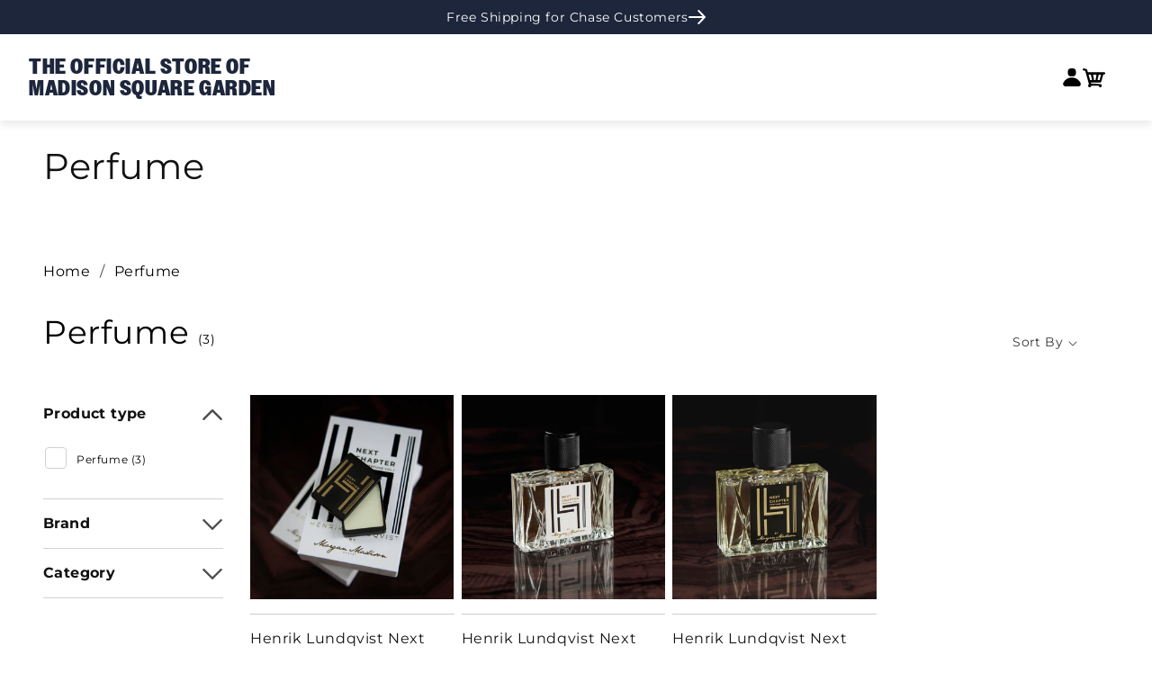

--- FILE ---
content_type: text/html; charset=utf-8
request_url: https://shop.msg.com/collections/perfume
body_size: 49239
content:
<!doctype html>
  <html class="no-js" lang="en">
    <!-- CacheBustoer 1.3 -->
    <head>
      <!-- Multi-Platform Compliance Framework (MPCF) -->
<!-- Version: 10.31.2025.3.6 -->
<!-- Load Shopify Customer Privacy API -->
<script src="https://cdn.shopify.com/shopifycloud/consent-tracking-api/v0.1/consent-tracking-api.js" async></script>

<!-- Truyo-Shopify Consent Integration -->
<script>
// Truyo-Shopify Consent Integration
// Version: 10.31.2025.3.6

(function() {
  'use strict';
  
  const STORAGE_KEY = 'shopify_truyo_consent';
  const GPC_STORAGE_KEY = 'shopify_gpc_status';
  
  function detectGPC() {
    const hasGPC = navigator.globalPrivacyControl === true;
    
    if (hasGPC) {
      console.log('GPC detected - Do Not Sell enforced');
    }
    
    try {
      const gpcStatus = {
        enabled: hasGPC,
        timestamp: new Date().toISOString(),
        userAgent: navigator.userAgent
      };
      localStorage.setItem(GPC_STORAGE_KEY, JSON.stringify(gpcStatus));
    } catch (e) {
      console.warn('Could not store GPC status:', e);
    }
    
    return hasGPC;
  }
  
  function getStoredGPCStatus() {
    try {
      const stored = localStorage.getItem(GPC_STORAGE_KEY);
      if (stored) {
        return JSON.parse(stored);
      }
    } catch (e) {
      console.warn('Error reading GPC status:', e);
    }
    return null;
  }
  
  function getStoredConsent() {
    try {
      const stored = localStorage.getItem(STORAGE_KEY);
      if (stored) {
        return JSON.parse(stored);
      }
    } catch (e) {
      console.warn('Error reading from localStorage:', e);
    }
    return null;
  }
  
  function saveConsentToStorage(consentData) {
    try {
      const dataToStore = {
        consent: consentData,
        timestamp: new Date().toISOString(),
        version: '10.31.2025.3.6'
      };
      localStorage.setItem(STORAGE_KEY, JSON.stringify(dataToStore));
      console.log('Consent saved to localStorage');
      return true;
    } catch (e) {
      console.warn('Error saving to localStorage:', e);
      return false;
    }
  }
  
  function setKlaviyoTracking(enabled) {
    if (enabled) {
      document.cookie = "__kla_off=; path=/; expires=Thu, 01 Jan 1970 00:00:00 GMT";
      console.log('Klaviyo tracking enabled (removed __kla_off)');
    } else {
      document.cookie = "__kla_off=true; path=/; max-age=31536000; SameSite=Lax";
      console.log('Klaviyo tracking disabled via __kla_off cookie');
      
      document.cookie = "__kla_id=; path=/; expires=Thu, 01 Jan 1970 00:00:00 GMT";
      console.log('Removed __kla_id cookie');
      
      try {
        Object.keys(localStorage).forEach(key => {
          if (key.includes('klaviyo') || 
              key.includes('__kla') || 
              key.includes('kl-post-identification-sync')) {
            localStorage.removeItem(key);
            console.log('Removed Klaviyo localStorage:', key);
          }
        });
      } catch (e) {
        console.warn('Could not clear Klaviyo localStorage:', e);
      }
    }
  }
  
  function mapTruyoEventToShopify(optedOutCookiePurposes) {
    console.log('Mapping Truyo consent:', optedOutCookiePurposes);
    
    const shopifyConsent = {
      marketing: !optedOutCookiePurposes.includes('advertising'),
      analytics: !optedOutCookiePurposes.includes('performance'),
      preferences: !optedOutCookiePurposes.includes('functionality'),
      sale_of_data: !optedOutCookiePurposes.includes('advertising')
    };
    
    const hasGPC = detectGPC();
    if (hasGPC) {
      console.log('GPC override: forcing sale_of_data = false');
      shopifyConsent.sale_of_data = false;
    }
    
    console.log('Shopify consent:', shopifyConsent);
    return shopifyConsent;
  }
  
  function updateShopifyConsent(consentData, source) {
    if (!window.Shopify || !window.Shopify.customerPrivacy) {
      console.warn('Shopify Customer Privacy API not available');
      return false;
    }
    
    console.log('Updating Shopify consent (source:', source + ')');
    
    if (source !== 'page-load' && source !== 'localStorage-fallback' && source !== 'storage-event' && source !== 'cookie-fallback') {
      setKlaviyoTracking(consentData.marketing);
    }
    
    try {
      window.Shopify.customerPrivacy.setTrackingConsent(
        {
          marketing: consentData.marketing,
          analytics: consentData.analytics,
          preferences: consentData.preferences,
          sale_of_data: consentData.sale_of_data
        },
        () => {
          console.log('Shopify consent updated successfully');
          
          if (window.Shopify.customerPrivacy.currentVisitorConsent) {
            const current = window.Shopify.customerPrivacy.currentVisitorConsent();
            console.log('Verified Shopify state:', current);
          }
        }
      );
      
      return true;
    } catch (e) {
      console.error('Error updating Shopify consent:', e);
      return false;
    }
  }
  
  function handleTruyoConsentEvent(event) {
    console.log('truyoCookieSettingsUpdateEvent received');
    
    const optedOutCookiePurposes = event.detail.optedOutCookiePurposes || [];
    
    if (!Array.isArray(optedOutCookiePurposes)) {
      console.warn('Invalid event data - not an array:', optedOutCookiePurposes);
      return;
    }
    
    const shopifyConsent = mapTruyoEventToShopify(optedOutCookiePurposes);
    
    const stored = getStoredConsent();
    const hasChanged = !stored || 
      JSON.stringify(stored.consent) !== JSON.stringify(shopifyConsent);
    
    if (hasChanged) {
      console.log('Consent changed - updating');
      saveConsentToStorage(shopifyConsent);
      updateShopifyConsent(shopifyConsent, 'truyo-event');
    } else {
      console.log('Consent unchanged');
      updateShopifyConsent(shopifyConsent, 'truyo-event-verify');
    }
  }
  
  function handleShopifyConsentChange(event) {
    console.log('Shopify visitorConsentCollected event:', event.detail);
  }
  
  function getCookie(name) {
    const value = `; ${document.cookie}`;
    const parts = value.split(`; ${name}=`);
    if (parts.length === 2) return parts.pop().split(';').shift();
    return null;
  }
  
  function parseTruyoConsentCookie() {
    const cookieValue = getCookie('truyoConsent');
    
    if (!cookieValue) {
      return null;
    }
    
    try {
      const decoded = decodeURIComponent(cookieValue);
      const consent = JSON.parse(decoded);
      return consent;
    } catch (e) {
      console.warn('Error parsing Truyo cookie:', e);
      return null;
    }
  }
  
  function mapCookieToShopify(truyoConsent) {
    console.log('Mapping cookie (fallback mode)');
    
    let shopifyConsent = {
      marketing: true,
      analytics: true,
      preferences: true,
      sale_of_data: true
    };
    
    if (truyoConsent['Targeting and Advertising Cookies'] === '0') {
      shopifyConsent.marketing = false;
      shopifyConsent.sale_of_data = false;
    }
    
    if (truyoConsent['Tracking and Performance Cookies'] === '0') {
      shopifyConsent.analytics = false;
    }
    
    if (truyoConsent['Functionality Cookies'] === '0') {
      shopifyConsent.preferences = false;
    }
    
    const hasGPC = detectGPC();
    if (hasGPC) {
      console.log('GPC override (fallback)');
      shopifyConsent.sale_of_data = false;
    }
    
    return shopifyConsent;
  }
  
  function fallbackConsentSync() {
    console.log('Running fallback consent sync');
    
    const truyoConsent = parseTruyoConsentCookie();
    
    if (!truyoConsent) {
      const stored = getStoredConsent();
      if (stored && stored.consent) {
        console.log('Using stored consent');
        updateShopifyConsent(stored.consent, 'localStorage-fallback');
        return;
      }
      
      console.log('No consent found - using opt-in by default');
      const defaultConsent = {
        marketing: true,
        analytics: true,
        preferences: true,
        sale_of_data: true
      };
      
      const hasGPC = detectGPC();
      if (hasGPC) {
        console.log('GPC override on default consent');
        defaultConsent.sale_of_data = false;
      }
      
      saveConsentToStorage(defaultConsent);
      updateShopifyConsent(defaultConsent, 'default-granted');
      return;
    }
    
    const shopifyConsent = mapCookieToShopify(truyoConsent);
    saveConsentToStorage(shopifyConsent);
    updateShopifyConsent(shopifyConsent, 'cookie-fallback');
  }
  
  function waitForShopifyAPI(callback) {
    if (window.Shopify && window.Shopify.customerPrivacy) {
      console.log('Shopify Customer Privacy API ready');
      callback();
    } else {
      setTimeout(() => waitForShopifyAPI(callback), 50);
    }
  }
  
  function initialize() {
    console.log('Truyo-Shopify v10.31.2025.3.6 initializing');
    
    const gpcActive = detectGPC();
    if (gpcActive) {
      console.log('GPC active - Do Not Sell enforced (dual-layer)');
    }
    
    waitForShopifyAPI(() => {
      document.addEventListener('truyoCookieSettingsUpdateEvent', handleTruyoConsentEvent);
      console.log('Event listener registered for Truyo');
      
      document.addEventListener('visitorConsentCollected', handleShopifyConsentChange);
      console.log('Event listener registered for Shopify consent changes');
      
      let eventHasFired = false;
      
      const originalHandler = handleTruyoConsentEvent;
      window._truyoEventHandler = function(event) {
        eventHasFired = true;
        originalHandler(event);
      };
      
      document.addEventListener('truyoCookieSettingsUpdateEvent', window._truyoEventHandler);
      
      setTimeout(() => {
        if (!eventHasFired) {
          console.log('Event timeout - activating fallback');
          fallbackConsentSync();
        } else {
          console.log('Event-based sync successful');
        }
      }, 10000);
      
      window.addEventListener('storage', (e) => {
        if (e.key === STORAGE_KEY && e.newValue) {
          console.log('Consent updated in another tab');
          try {
            const data = JSON.parse(e.newValue);
            updateShopifyConsent(data.consent, 'storage-event');
          } catch (err) {
            console.warn('Error parsing storage event:', err);
          }
        }
      });
      
      // On page load, check Truyo cookie first (source of truth)
      const truyoCookie = parseTruyoConsentCookie();
      
      if (truyoCookie && Object.keys(truyoCookie).length > 0) {
        // Truyo cookie exists - use it
        console.log('Syncing from Truyo cookie on page load');
        const shopifyConsent = mapCookieToShopify(truyoCookie);
        saveConsentToStorage(shopifyConsent);
        updateShopifyConsent(shopifyConsent, 'page-load');
      } else {
        // No Truyo cookie - use opt-in by default
        console.log('No Truyo cookie - using opt-in by default on page load');
        const defaultConsent = {
          marketing: true,
          analytics: true,
          preferences: true,
          sale_of_data: true
        };
        
        const hasGPC = detectGPC();
        if (hasGPC) {
          console.log('GPC override on default consent');
          defaultConsent.sale_of_data = false;
        }
        
        saveConsentToStorage(defaultConsent);
        updateShopifyConsent(defaultConsent, 'page-load');
      }
    });
  }
  
  window.debugTruyoShopifyConsent = function() {
    console.log('=== Truyo-Shopify Debug v10.31.2025.3.6 ===');
    
    const gpcActive = navigator.globalPrivacyControl === true;
    const gpcStored = getStoredGPCStatus();
    console.log('GPC Status:');
    console.log('  Current:', gpcActive ? 'ACTIVE' : 'Not Active');
    if (gpcStored) {
      console.log('  Stored:', gpcStored);
    }
    
    const truyoCookie = parseTruyoConsentCookie();
    console.log('Truyo Cookie:', truyoCookie || 'Not found');
    
    const stored = getStoredConsent();
    console.log('localStorage:', stored || 'Empty');
    
    const klaviyoOff = getCookie('__kla_off');
    const klaviyoId = getCookie('__kla_id');
    console.log('Klaviyo Status:');
    console.log('  __kla_off:', klaviyoOff || 'Not present (tracking enabled)');
    console.log('  __kla_id:', klaviyoId ? 'Present' : 'Not present');
    
    if (window.Shopify?.customerPrivacy) {
      console.log('Shopify API Status:');
      console.log('  marketing:', window.Shopify.customerPrivacy.marketingAllowed());
      console.log('  analytics:', window.Shopify.customerPrivacy.analyticsProcessingAllowed());
      console.log('  preferences:', window.Shopify.customerPrivacy.preferencesProcessingAllowed());
      console.log('  sale_of_data:', window.Shopify.customerPrivacy.saleOfDataAllowed());
      
      try {
        const current = window.Shopify.customerPrivacy.currentVisitorConsent();
        console.log('Raw Consent:', current);
      } catch (e) {
        console.log('Could not retrieve raw consent');
      }
    } else {
      console.log('Shopify API not available');
    }
    
    console.log('Consent Model: OPT-IN BY DEFAULT');
    console.log('  Fresh visitor → All granted (user can opt-out)');
    console.log('  User denies → Consent revoked');
    console.log('  User grants → Consent confirmed');
    
    console.log('=======================================');
  };
  
  window.clearTruyoShopifyConsent = function() {
    localStorage.removeItem(STORAGE_KEY);
    localStorage.removeItem(GPC_STORAGE_KEY);
    document.cookie = "__kla_off=; path=/; expires=Thu, 01 Jan 1970 00:00:00 GMT";
    console.log('Cleared stored consent and Klaviyo opt-out');
  };
  
  window.testGPCOverride = function() {
    console.log('Testing GPC functionality');
    console.log('Current GPC:', navigator.globalPrivacyControl);
    
    if (navigator.globalPrivacyControl === true) {
      console.log('GPC enabled - testing override');
      const testConsent = mapTruyoEventToShopify([]);
      console.log('Test result:', testConsent);
      console.log('Expected: sale_of_data should be false');
    } else {
      console.log('GPC not enabled in browser');
      console.log('Enable GPC or simulate with:');
      console.log('Object.defineProperty(navigator, "globalPrivacyControl", { value: true })');
    }
  };
  
  window.simulateTruyoEvent = function(optedOutPurposes) {
    optedOutPurposes = optedOutPurposes || [];
    console.log('Simulating event with:', optedOutPurposes);
    
    const event = new CustomEvent('truyoCookieSettingsUpdateEvent', {
      detail: {
        optedOutCookiePurposes: optedOutPurposes
      }
    });
    
    document.dispatchEvent(event);
    console.log('Event dispatched');
  };
  
  if (document.readyState === 'loading') {
    document.addEventListener('DOMContentLoaded', initialize);
  } else {
    initialize();
  }
  
  document.addEventListener('DOMContentLoaded', function() {
    const anchors = document.querySelectorAll('ul a');
    
    anchors.forEach(function(anchor) {
      if (anchor.textContent.trim() === 'Cookie Settings') {
        anchor.classList.add('cookieSettingButton');
      }
    });
  });
  
})();
</script>
      <script>
(function() {
  const now = new Date();
  const year = now.getFullYear();
  
  // Define your holiday periods
  const checkoutMessages = {
    _holiday_shipping: {
      start: new Date(`${year}-12-08`),
      end: new Date(`${year}-12-23`),
      attr: '_holiday_shipping_message'
    },
    _warehouse_closure_2025: {
      // Starts Dec 31, 2025
      start: new Date('2025-12-31T00:00:00'), 
      // Ends Jan 09, 2026
      end: new Date('2026-01-09T23:59:59'),
      attr: '_indy_warehouse_message'
    }
  };
  
  // Build attributes object
  const attributes = {};
  Object.values(checkoutMessages).forEach(message => {
    attributes[message.attr] = 
      (now >= message.start && now <= message.end) ? 'true' : 'false';
  });
  
  // Update cart
  fetch('/cart/update.js', {
    method: 'POST',
    headers: { 'Content-Type': 'application/json' },
    body: JSON.stringify({ attributes })
  });
})();
</script>
      <meta charset="utf-8">
      <meta http-equiv="X-UA-Compatible" content="IE=edge">
      <meta name="viewport" content="width=device-width,initial-scale=1">
      <meta name="theme-color" content="">
      <link rel="canonical" href="https://shop.msg.com/collections/perfume">
  
      <meta name="google-site-verification" content="6Nm0UIm7jqi9vMU9S4uv_7ARFEyWGBC9g8SPrVOtZDE" /><link rel="preconnect" href="https://fonts.shopifycdn.com" crossorigin><title>
        Perfume
 &ndash; Shop Madison Square Garden</title>
  
      
  
      

<meta property="og:site_name" content="Shop Madison Square Garden">
<meta property="og:url" content="https://shop.msg.com/collections/perfume">
<meta property="og:title" content="Perfume">
<meta property="og:type" content="website">
<meta property="og:description" content="Get Rangers and Knicks gear from shop.msg.com, the official store of Madison Square Garden.  Shop.msg.com has New York Knicks jerseys, New York Rangers jerseys and more Rangers and Knicks merchandise.  "><meta property="og:image" content="http://shop.msg.com/cdn/shop/files/2023_msg_checkout_logo_2.png?height=628&pad_color=fff&v=1698768914&width=1200">
  <meta property="og:image:secure_url" content="https://shop.msg.com/cdn/shop/files/2023_msg_checkout_logo_2.png?height=628&pad_color=fff&v=1698768914&width=1200">
  <meta property="og:image:width" content="1200">
  <meta property="og:image:height" content="628"><meta name="twitter:card" content="summary_large_image">
<meta name="twitter:title" content="Perfume">
<meta name="twitter:description" content="Get Rangers and Knicks gear from shop.msg.com, the official store of Madison Square Garden.  Shop.msg.com has New York Knicks jerseys, New York Rangers jerseys and more Rangers and Knicks merchandise.  ">

  
      <script src="//shop.msg.com/cdn/shop/t/74/assets/constants.js?v=58251544750838685771765311365" defer="defer"></script>
      <script src="//shop.msg.com/cdn/shop/t/74/assets/pubsub.js?v=158357773527763999511765311365" defer="defer"></script>
      <script src="//shop.msg.com/cdn/shop/t/74/assets/swiper.min.js?v=96361484698773826731765311365" defer="defer"></script>
      <script src="//shop.msg.com/cdn/shop/t/74/assets/global.js?v=44933513051522745841765311365" defer="defer"></script>
      <script src="//shop.msg.com/cdn/shop/t/74/assets/custom.js?v=20756008884796433971765311365" defer="defer"></script><script src="//shop.msg.com/cdn/shop/t/74/assets/animations.js?v=88693664871331136111765311365" defer="defer"></script><script>window.performance && window.performance.mark && window.performance.mark('shopify.content_for_header.start');</script><meta name="facebook-domain-verification" content="wrji2xw7enfxu4cjls86a561wnlnqq">
<meta name="google-site-verification" content="2PbwqQxv531fMPFp3p595VZcXdymnBTxl0BJAgbBw1w">
<meta id="shopify-digital-wallet" name="shopify-digital-wallet" content="/57329844413/digital_wallets/dialog">
<meta name="shopify-checkout-api-token" content="0563911d1e998fe4dbc071017b451b53">
<link rel="alternate" type="application/atom+xml" title="Feed" href="/collections/perfume.atom" />
<link rel="alternate" type="application/json+oembed" href="https://shop.msg.com/collections/perfume.oembed">
<script async="async" src="/checkouts/internal/preloads.js?locale=en-US"></script>
<link rel="preconnect" href="https://shop.app" crossorigin="anonymous">
<script async="async" src="https://shop.app/checkouts/internal/preloads.js?locale=en-US&shop_id=57329844413" crossorigin="anonymous"></script>
<script id="apple-pay-shop-capabilities" type="application/json">{"shopId":57329844413,"countryCode":"US","currencyCode":"USD","merchantCapabilities":["supports3DS"],"merchantId":"gid:\/\/shopify\/Shop\/57329844413","merchantName":"Shop Madison Square Garden","requiredBillingContactFields":["postalAddress","email","phone"],"requiredShippingContactFields":["postalAddress","email","phone"],"shippingType":"shipping","supportedNetworks":["visa","masterCard","amex","discover","elo","jcb"],"total":{"type":"pending","label":"Shop Madison Square Garden","amount":"1.00"},"shopifyPaymentsEnabled":true,"supportsSubscriptions":true}</script>
<script id="shopify-features" type="application/json">{"accessToken":"0563911d1e998fe4dbc071017b451b53","betas":["rich-media-storefront-analytics"],"domain":"shop.msg.com","predictiveSearch":true,"shopId":57329844413,"locale":"en"}</script>
<script>var Shopify = Shopify || {};
Shopify.shop = "shopmadisonsquaregarden.myshopify.com";
Shopify.locale = "en";
Shopify.currency = {"active":"USD","rate":"1.0"};
Shopify.country = "US";
Shopify.theme = {"name":"56706 Holiday Message on Checkout [MS]","id":150570303677,"schema_name":"Dawn","schema_version":"11.0.0","theme_store_id":887,"role":"main"};
Shopify.theme.handle = "null";
Shopify.theme.style = {"id":null,"handle":null};
Shopify.cdnHost = "shop.msg.com/cdn";
Shopify.routes = Shopify.routes || {};
Shopify.routes.root = "/";</script>
<script type="module">!function(o){(o.Shopify=o.Shopify||{}).modules=!0}(window);</script>
<script>!function(o){function n(){var o=[];function n(){o.push(Array.prototype.slice.apply(arguments))}return n.q=o,n}var t=o.Shopify=o.Shopify||{};t.loadFeatures=n(),t.autoloadFeatures=n()}(window);</script>
<script>
  window.ShopifyPay = window.ShopifyPay || {};
  window.ShopifyPay.apiHost = "shop.app\/pay";
  window.ShopifyPay.redirectState = null;
</script>
<script id="shop-js-analytics" type="application/json">{"pageType":"collection"}</script>
<script defer="defer" async type="module" src="//shop.msg.com/cdn/shopifycloud/shop-js/modules/v2/client.init-shop-cart-sync_C5BV16lS.en.esm.js"></script>
<script defer="defer" async type="module" src="//shop.msg.com/cdn/shopifycloud/shop-js/modules/v2/chunk.common_CygWptCX.esm.js"></script>
<script type="module">
  await import("//shop.msg.com/cdn/shopifycloud/shop-js/modules/v2/client.init-shop-cart-sync_C5BV16lS.en.esm.js");
await import("//shop.msg.com/cdn/shopifycloud/shop-js/modules/v2/chunk.common_CygWptCX.esm.js");

  window.Shopify.SignInWithShop?.initShopCartSync?.({"fedCMEnabled":true,"windoidEnabled":true});

</script>
<script>
  window.Shopify = window.Shopify || {};
  if (!window.Shopify.featureAssets) window.Shopify.featureAssets = {};
  window.Shopify.featureAssets['shop-js'] = {"shop-cart-sync":["modules/v2/client.shop-cart-sync_ZFArdW7E.en.esm.js","modules/v2/chunk.common_CygWptCX.esm.js"],"init-fed-cm":["modules/v2/client.init-fed-cm_CmiC4vf6.en.esm.js","modules/v2/chunk.common_CygWptCX.esm.js"],"shop-button":["modules/v2/client.shop-button_tlx5R9nI.en.esm.js","modules/v2/chunk.common_CygWptCX.esm.js"],"shop-cash-offers":["modules/v2/client.shop-cash-offers_DOA2yAJr.en.esm.js","modules/v2/chunk.common_CygWptCX.esm.js","modules/v2/chunk.modal_D71HUcav.esm.js"],"init-windoid":["modules/v2/client.init-windoid_sURxWdc1.en.esm.js","modules/v2/chunk.common_CygWptCX.esm.js"],"shop-toast-manager":["modules/v2/client.shop-toast-manager_ClPi3nE9.en.esm.js","modules/v2/chunk.common_CygWptCX.esm.js"],"init-shop-email-lookup-coordinator":["modules/v2/client.init-shop-email-lookup-coordinator_B8hsDcYM.en.esm.js","modules/v2/chunk.common_CygWptCX.esm.js"],"init-shop-cart-sync":["modules/v2/client.init-shop-cart-sync_C5BV16lS.en.esm.js","modules/v2/chunk.common_CygWptCX.esm.js"],"avatar":["modules/v2/client.avatar_BTnouDA3.en.esm.js"],"pay-button":["modules/v2/client.pay-button_FdsNuTd3.en.esm.js","modules/v2/chunk.common_CygWptCX.esm.js"],"init-customer-accounts":["modules/v2/client.init-customer-accounts_DxDtT_ad.en.esm.js","modules/v2/client.shop-login-button_C5VAVYt1.en.esm.js","modules/v2/chunk.common_CygWptCX.esm.js","modules/v2/chunk.modal_D71HUcav.esm.js"],"init-shop-for-new-customer-accounts":["modules/v2/client.init-shop-for-new-customer-accounts_ChsxoAhi.en.esm.js","modules/v2/client.shop-login-button_C5VAVYt1.en.esm.js","modules/v2/chunk.common_CygWptCX.esm.js","modules/v2/chunk.modal_D71HUcav.esm.js"],"shop-login-button":["modules/v2/client.shop-login-button_C5VAVYt1.en.esm.js","modules/v2/chunk.common_CygWptCX.esm.js","modules/v2/chunk.modal_D71HUcav.esm.js"],"init-customer-accounts-sign-up":["modules/v2/client.init-customer-accounts-sign-up_CPSyQ0Tj.en.esm.js","modules/v2/client.shop-login-button_C5VAVYt1.en.esm.js","modules/v2/chunk.common_CygWptCX.esm.js","modules/v2/chunk.modal_D71HUcav.esm.js"],"shop-follow-button":["modules/v2/client.shop-follow-button_Cva4Ekp9.en.esm.js","modules/v2/chunk.common_CygWptCX.esm.js","modules/v2/chunk.modal_D71HUcav.esm.js"],"checkout-modal":["modules/v2/client.checkout-modal_BPM8l0SH.en.esm.js","modules/v2/chunk.common_CygWptCX.esm.js","modules/v2/chunk.modal_D71HUcav.esm.js"],"lead-capture":["modules/v2/client.lead-capture_Bi8yE_yS.en.esm.js","modules/v2/chunk.common_CygWptCX.esm.js","modules/v2/chunk.modal_D71HUcav.esm.js"],"shop-login":["modules/v2/client.shop-login_D6lNrXab.en.esm.js","modules/v2/chunk.common_CygWptCX.esm.js","modules/v2/chunk.modal_D71HUcav.esm.js"],"payment-terms":["modules/v2/client.payment-terms_CZxnsJam.en.esm.js","modules/v2/chunk.common_CygWptCX.esm.js","modules/v2/chunk.modal_D71HUcav.esm.js"]};
</script>
<script>(function() {
  var isLoaded = false;
  function asyncLoad() {
    if (isLoaded) return;
    isLoaded = true;
    var urls = ["https:\/\/static.klaviyo.com\/onsite\/js\/klaviyo.js?company_id=VA8UsR\u0026shop=shopmadisonsquaregarden.myshopify.com","https:\/\/static.klaviyo.com\/onsite\/js\/klaviyo.js?company_id=VA8UsR\u0026shop=shopmadisonsquaregarden.myshopify.com","\/\/d1liekpayvooaz.cloudfront.net\/apps\/customizery\/customizery.js?shop=shopmadisonsquaregarden.myshopify.com","https:\/\/sp-auction.webkul.com\/js\/wk_shopify_auction.js?shop=shopmadisonsquaregarden.myshopify.com","https:\/\/sp-auction.webkul.com\/js\/wk_auction_category.js?shop=shopmadisonsquaregarden.myshopify.com","https:\/\/upsells.boldapps.net\/v2_ui\/js\/UpsellTracker.js?shop=shopmadisonsquaregarden.myshopify.com","https:\/\/upsells.boldapps.net\/v2_ui\/js\/upsell.js?shop=shopmadisonsquaregarden.myshopify.com","https:\/\/searchanise-ef84.kxcdn.com\/widgets\/shopify\/init.js?a=9k2b0Y1W6Z\u0026shop=shopmadisonsquaregarden.myshopify.com"];
    for (var i = 0; i < urls.length; i++) {
      var s = document.createElement('script');
      s.type = 'text/javascript';
      s.async = true;
      s.src = urls[i];
      var x = document.getElementsByTagName('script')[0];
      x.parentNode.insertBefore(s, x);
    }
  };
  if(window.attachEvent) {
    window.attachEvent('onload', asyncLoad);
  } else {
    window.addEventListener('load', asyncLoad, false);
  }
})();</script>
<script id="__st">var __st={"a":57329844413,"offset":-18000,"reqid":"11c75c09-159e-45f2-902b-894430c8b65a-1768816213","pageurl":"shop.msg.com\/collections\/perfume","u":"b74102d21032","p":"collection","rtyp":"collection","rid":295060930749};</script>
<script>window.ShopifyPaypalV4VisibilityTracking = true;</script>
<script id="captcha-bootstrap">!function(){'use strict';const t='contact',e='account',n='new_comment',o=[[t,t],['blogs',n],['comments',n],[t,'customer']],c=[[e,'customer_login'],[e,'guest_login'],[e,'recover_customer_password'],[e,'create_customer']],r=t=>t.map((([t,e])=>`form[action*='/${t}']:not([data-nocaptcha='true']) input[name='form_type'][value='${e}']`)).join(','),a=t=>()=>t?[...document.querySelectorAll(t)].map((t=>t.form)):[];function s(){const t=[...o],e=r(t);return a(e)}const i='password',u='form_key',d=['recaptcha-v3-token','g-recaptcha-response','h-captcha-response',i],f=()=>{try{return window.sessionStorage}catch{return}},m='__shopify_v',_=t=>t.elements[u];function p(t,e,n=!1){try{const o=window.sessionStorage,c=JSON.parse(o.getItem(e)),{data:r}=function(t){const{data:e,action:n}=t;return t[m]||n?{data:e,action:n}:{data:t,action:n}}(c);for(const[e,n]of Object.entries(r))t.elements[e]&&(t.elements[e].value=n);n&&o.removeItem(e)}catch(o){console.error('form repopulation failed',{error:o})}}const l='form_type',E='cptcha';function T(t){t.dataset[E]=!0}const w=window,h=w.document,L='Shopify',v='ce_forms',y='captcha';let A=!1;((t,e)=>{const n=(g='f06e6c50-85a8-45c8-87d0-21a2b65856fe',I='https://cdn.shopify.com/shopifycloud/storefront-forms-hcaptcha/ce_storefront_forms_captcha_hcaptcha.v1.5.2.iife.js',D={infoText:'Protected by hCaptcha',privacyText:'Privacy',termsText:'Terms'},(t,e,n)=>{const o=w[L][v],c=o.bindForm;if(c)return c(t,g,e,D).then(n);var r;o.q.push([[t,g,e,D],n]),r=I,A||(h.body.append(Object.assign(h.createElement('script'),{id:'captcha-provider',async:!0,src:r})),A=!0)});var g,I,D;w[L]=w[L]||{},w[L][v]=w[L][v]||{},w[L][v].q=[],w[L][y]=w[L][y]||{},w[L][y].protect=function(t,e){n(t,void 0,e),T(t)},Object.freeze(w[L][y]),function(t,e,n,w,h,L){const[v,y,A,g]=function(t,e,n){const i=e?o:[],u=t?c:[],d=[...i,...u],f=r(d),m=r(i),_=r(d.filter((([t,e])=>n.includes(e))));return[a(f),a(m),a(_),s()]}(w,h,L),I=t=>{const e=t.target;return e instanceof HTMLFormElement?e:e&&e.form},D=t=>v().includes(t);t.addEventListener('submit',(t=>{const e=I(t);if(!e)return;const n=D(e)&&!e.dataset.hcaptchaBound&&!e.dataset.recaptchaBound,o=_(e),c=g().includes(e)&&(!o||!o.value);(n||c)&&t.preventDefault(),c&&!n&&(function(t){try{if(!f())return;!function(t){const e=f();if(!e)return;const n=_(t);if(!n)return;const o=n.value;o&&e.removeItem(o)}(t);const e=Array.from(Array(32),(()=>Math.random().toString(36)[2])).join('');!function(t,e){_(t)||t.append(Object.assign(document.createElement('input'),{type:'hidden',name:u})),t.elements[u].value=e}(t,e),function(t,e){const n=f();if(!n)return;const o=[...t.querySelectorAll(`input[type='${i}']`)].map((({name:t})=>t)),c=[...d,...o],r={};for(const[a,s]of new FormData(t).entries())c.includes(a)||(r[a]=s);n.setItem(e,JSON.stringify({[m]:1,action:t.action,data:r}))}(t,e)}catch(e){console.error('failed to persist form',e)}}(e),e.submit())}));const S=(t,e)=>{t&&!t.dataset[E]&&(n(t,e.some((e=>e===t))),T(t))};for(const o of['focusin','change'])t.addEventListener(o,(t=>{const e=I(t);D(e)&&S(e,y())}));const B=e.get('form_key'),M=e.get(l),P=B&&M;t.addEventListener('DOMContentLoaded',(()=>{const t=y();if(P)for(const e of t)e.elements[l].value===M&&p(e,B);[...new Set([...A(),...v().filter((t=>'true'===t.dataset.shopifyCaptcha))])].forEach((e=>S(e,t)))}))}(h,new URLSearchParams(w.location.search),n,t,e,['guest_login'])})(!1,!0)}();</script>
<script integrity="sha256-4kQ18oKyAcykRKYeNunJcIwy7WH5gtpwJnB7kiuLZ1E=" data-source-attribution="shopify.loadfeatures" defer="defer" src="//shop.msg.com/cdn/shopifycloud/storefront/assets/storefront/load_feature-a0a9edcb.js" crossorigin="anonymous"></script>
<script crossorigin="anonymous" defer="defer" src="//shop.msg.com/cdn/shopifycloud/storefront/assets/shopify_pay/storefront-65b4c6d7.js?v=20250812"></script>
<script data-source-attribution="shopify.dynamic_checkout.dynamic.init">var Shopify=Shopify||{};Shopify.PaymentButton=Shopify.PaymentButton||{isStorefrontPortableWallets:!0,init:function(){window.Shopify.PaymentButton.init=function(){};var t=document.createElement("script");t.src="https://shop.msg.com/cdn/shopifycloud/portable-wallets/latest/portable-wallets.en.js",t.type="module",document.head.appendChild(t)}};
</script>
<script data-source-attribution="shopify.dynamic_checkout.buyer_consent">
  function portableWalletsHideBuyerConsent(e){var t=document.getElementById("shopify-buyer-consent"),n=document.getElementById("shopify-subscription-policy-button");t&&n&&(t.classList.add("hidden"),t.setAttribute("aria-hidden","true"),n.removeEventListener("click",e))}function portableWalletsShowBuyerConsent(e){var t=document.getElementById("shopify-buyer-consent"),n=document.getElementById("shopify-subscription-policy-button");t&&n&&(t.classList.remove("hidden"),t.removeAttribute("aria-hidden"),n.addEventListener("click",e))}window.Shopify?.PaymentButton&&(window.Shopify.PaymentButton.hideBuyerConsent=portableWalletsHideBuyerConsent,window.Shopify.PaymentButton.showBuyerConsent=portableWalletsShowBuyerConsent);
</script>
<script data-source-attribution="shopify.dynamic_checkout.cart.bootstrap">document.addEventListener("DOMContentLoaded",(function(){function t(){return document.querySelector("shopify-accelerated-checkout-cart, shopify-accelerated-checkout")}if(t())Shopify.PaymentButton.init();else{new MutationObserver((function(e,n){t()&&(Shopify.PaymentButton.init(),n.disconnect())})).observe(document.body,{childList:!0,subtree:!0})}}));
</script>
<link id="shopify-accelerated-checkout-styles" rel="stylesheet" media="screen" href="https://shop.msg.com/cdn/shopifycloud/portable-wallets/latest/accelerated-checkout-backwards-compat.css" crossorigin="anonymous">
<style id="shopify-accelerated-checkout-cart">
        #shopify-buyer-consent {
  margin-top: 1em;
  display: inline-block;
  width: 100%;
}

#shopify-buyer-consent.hidden {
  display: none;
}

#shopify-subscription-policy-button {
  background: none;
  border: none;
  padding: 0;
  text-decoration: underline;
  font-size: inherit;
  cursor: pointer;
}

#shopify-subscription-policy-button::before {
  box-shadow: none;
}

      </style>
<script id="sections-script" data-sections="msg-header" defer="defer" src="//shop.msg.com/cdn/shop/t/74/compiled_assets/scripts.js?v=15087"></script>
<script>window.performance && window.performance.mark && window.performance.mark('shopify.content_for_header.end');</script>

  
      <style data-shopify>
        @font-face {
  font-family: Montserrat;
  font-weight: 400;
  font-style: normal;
  font-display: swap;
  src: url("//shop.msg.com/cdn/fonts/montserrat/montserrat_n4.81949fa0ac9fd2021e16436151e8eaa539321637.woff2") format("woff2"),
       url("//shop.msg.com/cdn/fonts/montserrat/montserrat_n4.a6c632ca7b62da89c3594789ba828388aac693fe.woff") format("woff");
}

        @font-face {
  font-family: Montserrat;
  font-weight: 700;
  font-style: normal;
  font-display: swap;
  src: url("//shop.msg.com/cdn/fonts/montserrat/montserrat_n7.3c434e22befd5c18a6b4afadb1e3d77c128c7939.woff2") format("woff2"),
       url("//shop.msg.com/cdn/fonts/montserrat/montserrat_n7.5d9fa6e2cae713c8fb539a9876489d86207fe957.woff") format("woff");
}

        @font-face {
  font-family: Montserrat;
  font-weight: 400;
  font-style: italic;
  font-display: swap;
  src: url("//shop.msg.com/cdn/fonts/montserrat/montserrat_i4.5a4ea298b4789e064f62a29aafc18d41f09ae59b.woff2") format("woff2"),
       url("//shop.msg.com/cdn/fonts/montserrat/montserrat_i4.072b5869c5e0ed5b9d2021e4c2af132e16681ad2.woff") format("woff");
}

        @font-face {
  font-family: Montserrat;
  font-weight: 700;
  font-style: italic;
  font-display: swap;
  src: url("//shop.msg.com/cdn/fonts/montserrat/montserrat_i7.a0d4a463df4f146567d871890ffb3c80408e7732.woff2") format("woff2"),
       url("//shop.msg.com/cdn/fonts/montserrat/montserrat_i7.f6ec9f2a0681acc6f8152c40921d2a4d2e1a2c78.woff") format("woff");
}

        @font-face {
  font-family: Montserrat;
  font-weight: 400;
  font-style: normal;
  font-display: swap;
  src: url("//shop.msg.com/cdn/fonts/montserrat/montserrat_n4.81949fa0ac9fd2021e16436151e8eaa539321637.woff2") format("woff2"),
       url("//shop.msg.com/cdn/fonts/montserrat/montserrat_n4.a6c632ca7b62da89c3594789ba828388aac693fe.woff") format("woff");
}

  
        
          :root,
          .color-background-1 {
            --color-background: 255,255,255;
          
            --gradient-background: #ffffff;
          
          --color-foreground: 18,18,18;
          --color-shadow: 18,18,18;
          --color-button: 18,18,18;
          --color-button-text: 255,255,255;
          --color-secondary-button: 255,255,255;
          --color-secondary-button-text: 18,18,18;
          --color-link: 18,18,18;
          --color-badge-foreground: 18,18,18;
          --color-badge-background: 255,255,255;
          --color-badge-border: 18,18,18;
          --payment-terms-background-color: rgb(255 255 255);
        }
        
          
          .color-background-2 {
            --color-background: 243,243,243;
          
            --gradient-background: #f3f3f3;
          
          --color-foreground: 18,18,18;
          --color-shadow: 18,18,18;
          --color-button: 18,18,18;
          --color-button-text: 243,243,243;
          --color-secondary-button: 243,243,243;
          --color-secondary-button-text: 18,18,18;
          --color-link: 18,18,18;
          --color-badge-foreground: 18,18,18;
          --color-badge-background: 243,243,243;
          --color-badge-border: 18,18,18;
          --payment-terms-background-color: rgb(243 243 243);
        }
        
          
          .color-inverse {
            --color-background: 36,40,51;
          
            --gradient-background: #242833;
          
          --color-foreground: 255,255,255;
          --color-shadow: 18,18,18;
          --color-button: 255,255,255;
          --color-button-text: 0,0,0;
          --color-secondary-button: 36,40,51;
          --color-secondary-button-text: 255,255,255;
          --color-link: 255,255,255;
          --color-badge-foreground: 255,255,255;
          --color-badge-background: 36,40,51;
          --color-badge-border: 255,255,255;
          --payment-terms-background-color: rgb(36 40 51);
        }
        
          
          .color-accent-1 {
            --color-background: 18,18,18;
          
            --gradient-background: #121212;
          
          --color-foreground: 255,255,255;
          --color-shadow: 18,18,18;
          --color-button: 255,255,255;
          --color-button-text: 18,18,18;
          --color-secondary-button: 18,18,18;
          --color-secondary-button-text: 255,255,255;
          --color-link: 255,255,255;
          --color-badge-foreground: 255,255,255;
          --color-badge-background: 18,18,18;
          --color-badge-border: 255,255,255;
          --payment-terms-background-color: rgb(18 18 18);
        }
        
          
          .color-accent-2 {
            --color-background: 51,79,180;
          
            --gradient-background: #334fb4;
          
          --color-foreground: 255,255,255;
          --color-shadow: 18,18,18;
          --color-button: 255,255,255;
          --color-button-text: 51,79,180;
          --color-secondary-button: 51,79,180;
          --color-secondary-button-text: 255,255,255;
          --color-link: 255,255,255;
          --color-badge-foreground: 255,255,255;
          --color-badge-background: 51,79,180;
          --color-badge-border: 255,255,255;
          --payment-terms-background-color: rgb(51 79 180);
        }
        
  
        body, .color-background-1, .color-background-2, .color-inverse, .color-accent-1, .color-accent-2 {
          color: rgba(var(--color-foreground), 0.75);
          background-color: rgb(var(--color-background));
        }

        @font-face {
        font-family: "owners narrow";
        src: url("https://cdn.shopify.com/s/files/1/0573/2984/4413/files/owners-narrow-black.ttf?v=1697217594");
        font-display: swap;
      }
  
  
  
        :root {
          --font-body-family: Montserrat, sans-serif;
          --font-body-style: normal;
          --font-body-weight: 400;
          --font-body-weight-bold: 700;
  
          --font-heading-family: Montserrat, sans-serif;
          --font-heading-style: normal;
          --font-heading-weight: 400;
  
          --font-body-scale: 1.0;
          --font-heading-scale: 1.0;
  
          --media-padding: px;
          --media-border-opacity: 0.05;
          --media-border-width: 1px;
          --media-radius: 0px;
          --media-shadow-opacity: 0.0;
          --media-shadow-horizontal-offset: 0px;
          --media-shadow-vertical-offset: 4px;
          --media-shadow-blur-radius: 5px;
          --media-shadow-visible: 0;
  
          --page-width: 120rem;
          --page-width-margin: 0rem;
  
          --product-card-image-padding: 0.0rem;
          --product-card-corner-radius: 0.0rem;
          --product-card-text-alignment: left;
          --product-card-border-width: 0.0rem;
          --product-card-border-opacity: 0.1;
          --product-card-shadow-opacity: 0.0;
          --product-card-shadow-visible: 0;
          --product-card-shadow-horizontal-offset: 0.0rem;
          --product-card-shadow-vertical-offset: 0.4rem;
          --product-card-shadow-blur-radius: 0.5rem;
  
          --collection-card-image-padding: 0.0rem;
          --collection-card-corner-radius: 0.0rem;
          --collection-card-text-alignment: left;
          --collection-card-border-width: 0.0rem;
          --collection-card-border-opacity: 0.1;
          --collection-card-shadow-opacity: 0.0;
          --collection-card-shadow-visible: 0;
          --collection-card-shadow-horizontal-offset: 0.0rem;
          --collection-card-shadow-vertical-offset: 0.4rem;
          --collection-card-shadow-blur-radius: 0.5rem;
  
          --blog-card-image-padding: 0.0rem;
          --blog-card-corner-radius: 0.0rem;
          --blog-card-text-alignment: left;
          --blog-card-border-width: 0.0rem;
          --blog-card-border-opacity: 0.1;
          --blog-card-shadow-opacity: 0.0;
          --blog-card-shadow-visible: 0;
          --blog-card-shadow-horizontal-offset: 0.0rem;
          --blog-card-shadow-vertical-offset: 0.4rem;
          --blog-card-shadow-blur-radius: 0.5rem;
  
          --badge-corner-radius: 0.0rem;
  
          --popup-border-width: 1px;
          --popup-border-opacity: 0.1;
          --popup-corner-radius: 0px;
          --popup-shadow-opacity: 0.05;
          --popup-shadow-horizontal-offset: 0px;
          --popup-shadow-vertical-offset: 4px;
          --popup-shadow-blur-radius: 5px;
  
          --drawer-border-width: 1px;
          --drawer-border-opacity: 0.1;
          --drawer-shadow-opacity: 0.0;
          --drawer-shadow-horizontal-offset: 0px;
          --drawer-shadow-vertical-offset: 4px;
          --drawer-shadow-blur-radius: 5px;
  
          --spacing-sections-desktop: 0px;
          --spacing-sections-mobile: 0px;
  
          --grid-desktop-vertical-spacing: 8px;
          --grid-desktop-horizontal-spacing: 8px;
          --grid-mobile-vertical-spacing: 4px;
          --grid-mobile-horizontal-spacing: 4px;
  
          --text-boxes-border-opacity: 0.1;
          --text-boxes-border-width: 0px;
          --text-boxes-radius: 0px;
          --text-boxes-shadow-opacity: 0.0;
          --text-boxes-shadow-visible: 0;
          --text-boxes-shadow-horizontal-offset: 0px;
          --text-boxes-shadow-vertical-offset: 4px;
          --text-boxes-shadow-blur-radius: 5px;
  
          --buttons-radius: 0px;
          --buttons-radius-outset: 0px;
          --buttons-border-width: 1px;
          --buttons-border-opacity: 1.0;
          --buttons-shadow-opacity: 0.0;
          --buttons-shadow-visible: 0;
          --buttons-shadow-horizontal-offset: 0px;
          --buttons-shadow-vertical-offset: 4px;
          --buttons-shadow-blur-radius: 5px;
          --buttons-border-offset: 0px;
  
          --inputs-radius: 0px;
          --inputs-border-width: 1px;
          --inputs-border-opacity: 0.55;
          --inputs-shadow-opacity: 0.0;
          --inputs-shadow-horizontal-offset: 0px;
          --inputs-margin-offset: 0px;
          --inputs-shadow-vertical-offset: 4px;
          --inputs-shadow-blur-radius: 5px;
          --inputs-radius-outset: 0px;
  
          --variant-pills-radius: 40px;
          --variant-pills-border-width: 1px;
          --variant-pills-border-opacity: 0.55;
          --variant-pills-shadow-opacity: 0.0;
          --variant-pills-shadow-horizontal-offset: 0px;
          --variant-pills-shadow-vertical-offset: 4px;
          --variant-pills-shadow-blur-radius: 5px;
  
          /* custom variables */
          --padding-x-mobile:16px;
          --padding-x-desktop:48px;
          --transition-transform: transform 0.3s ease;
  
          --swiper-theme-color: #000000 !important;
          --swiper-navigation-size:32px;
  
          --msg-blue:#1D263B;
          --msg-medium-blue:#20386C;
  
            --font-headings:Montserrat, sans-serif;
            --font-text: Montserrat, sans-serif;
            --font-poppins: Montserrat, sans-serif;
        }
  
        *,
        *::before,
        *::after {
          box-sizing: inherit;
        }
  
        html {
          box-sizing: border-box;
          font-size: calc(var(--font-body-scale) * 62.5%);
          height: 100%;
        }
  
        body {
          display: grid;
          grid-template-rows: auto auto 1fr auto;
          grid-template-columns: 100%;
          min-height: 100%;
          margin: 0;
          font-size: 1.5rem;
          letter-spacing: 0.06rem;
          line-height: calc(1 + 0.8 / var(--font-body-scale));
          font-family: var(--font-text);
          font-style: var(--font-body-style);
          font-weight: var(--font-body-weight);
        }
  
        @media screen and (min-width: 750px) {
          body {
            font-size: 1.6rem;
          }
        }
      </style>
  
      <link href="//shop.msg.com/cdn/shop/t/74/assets/base.css?v=94706617890436909541765311365" rel="stylesheet" type="text/css" media="all" />
      <link href="//shop.msg.com/cdn/shop/t/74/assets/swiper.min.css?v=172137875096667225771765311365" rel="stylesheet" type="text/css" media="all" />
      <link href="//shop.msg.com/cdn/shop/t/74/assets/custom.css?v=73876482827191680201765311365" rel="stylesheet" type="text/css" media="all" />
      <link href="//shop.msg.com/cdn/shop/t/74/assets/custom-msg.css?v=111974013763131565181765311365" rel="stylesheet" type="text/css" media="all" />
<link rel="preload" as="font" href="//shop.msg.com/cdn/fonts/montserrat/montserrat_n4.81949fa0ac9fd2021e16436151e8eaa539321637.woff2" type="font/woff2" crossorigin><link rel="preload" as="font" href="//shop.msg.com/cdn/fonts/montserrat/montserrat_n4.81949fa0ac9fd2021e16436151e8eaa539321637.woff2" type="font/woff2" crossorigin><link href="//shop.msg.com/cdn/shop/t/74/assets/component-localization-form.css?v=143319823105703127341765311365" rel="stylesheet" type="text/css" media="all" />
        <script src="//shop.msg.com/cdn/shop/t/74/assets/localization-form.js?v=161644695336821385561765311365" defer="defer"></script><link
          rel="stylesheet"
          href="//shop.msg.com/cdn/shop/t/74/assets/component-predictive-search.css?v=118923337488134913561765311365"
          media="print"
          onload="this.media='all'"
        ><script>
        document.documentElement.className = document.documentElement.className.replace('no-js', 'js');
        if (Shopify.designMode) {
          document.documentElement.classList.add('shopify-design-mode');
        }
      </script>
    <script>
if ((typeof jQuery === 'undefined') || (parseFloat(jQuery.fn.jquery) < 1.7)) {
jqueryScript = document.createElement('script');
jqueryScript.src = 'https://code.jquery.com/jquery-3.6.0.min.js';
document.head.append(jqueryScript);
}
var wk_general_config = {"sort_by_customer":{"value":0,"extra_field":"null"},"start_bid_upcoming_auction":{"value":1,"extra_field":null},"wk_show_current_bid_pp":{"value":1,"extra_field":null},"wk_show_start_current_bid_pp":{"value":1,"extra_field":null}};
​
var wk_widget_config = {"date_format":{"value":"%e-%b-%Y %I:%M %p","extra_field":null},"widget_type":{"value":"1","extra_field":null},"wk_show_seconds":{"value":"1","extra_field":null}};
var wk_theme_colors = {"bdr_color":{"value":"rgba(204,204,204,1)","extra_field":null},"btn_text_color":{"value":"rgba(255,255,255,1)","extra_field":null},"form_bg_color":{"value":"rgba(0,0,0,0)","extra_field":null},"label_color":{"value":"rgba(64,64,64,1)","extra_field":null},"text_color":{"value":"rgba(85, 85, 85, 1)","extra_field":null},"theme_color":{"value":"rgba(244,91,79,1)","extra_field":null}};
var wk_labels = {"action":"Action","address":"Address","add_card":"Add Card","add_update_address":"Add\/Update Address","alert":"Alert","all_bidding_details":"All Bidding Details","all_running_auctions":"All Running Auctions","alphabetically_A_Z":"Alphabetically, A-Z","alphabetically_Z_A":"Alphabetically, Z-A","alphanumeric_values_only":"Only Alphanumeric values are allowed for username","amount_to_be_paid":"Amount To Be Paid","anonymous":"Anonymous","app_is_under_maintanance":"App is under maintanance","auction_ended_at":"Auction Ended At","auction_ending_latest":"Auction Ending Latest","auction_ending_soonest":"Auction Ending Soon","auction_starts_in":"Auction Starts In","auto_payment_content":"To place a bid, you’ll need to authorize a free order to securely save your card details.You’ll only be charged if you win.","avaiable_active_plan_auction_plan":"Available Penny Auction Plans","banned_bidder_msg":"You have been banned to buy any auction product","banned_username_comment":"We regret to inform you that your previous username has been banned due to a violation of our community guidelines. Kindly update your account with a new username.","bidder_name":"Bidder Name","bidding_closed_for_product":"Bidding closed for this product","bidding_date":"Bidding Date","bids_count":"Bids Count","bids_price":"Bids Price","bids_purchased":"Bids Purchased","bid_amount":"Bid Amount","bid_counts_bid":"{$bid_count} Bid(s)","bid_end_date":"Bid End Date","bid_start_date":"Bid Start Date","bid_successfully_placed":"Bid Successfully Placed","billing_address_placeholder":"Billing Address Placeholder","bill_to":"Bill To","buy_all":"Buy All","buy_now":"Buy Now for {$buy_now_amount}","cancel":"Cancel","cancel_card":"Cancel Card","card_authentication_failed":"Card Authentication Failed","card_declined":"Card Declined","card_number":"Card Number","card_removed_successfully":"Card Removed Successfully","card_updated_successfully":"Card Updated Successfully","change_card_details":"Change Card Details","checkout_session_id_invalid":"Checkout session id is invalid","check_joining_status":"Click To Check Joining Status","choose_shipping_method_for_your_won_auction.":"Choose Shipping Method for your won auction","confirm_proxy_content":"Do you want to replace your current proxy bid of {$previous_proxy_bid} with {$current_proxy_bid}","confirm_your_bid":"Confirm Your Bid","congratulations":"Congratulations!","contact_you_soon":"Merchant Will Be Respond You Soon On Your Request","current_active_plan_auction_plan":"Current Active Penny Auction Plan","current_bid":"Current Bid","current_bid_low_to_igh":"Current Bid, Low to High","current_id_high_to_low":"Current Bid, High to Low","current_plan_price":"Current Plan Price","days":"Days","delivery":"Delivery","delivery_preference":"Delivery Preference","didnt_win":"Didn't Win","end_date":"End Date","enter_username":"Enter Username","enter_user_name":"Enter New Username","expire_date":"Expiry Date","expiry_date":"Expiry Date","filter_by":"Filter By","for_auction_purchase":"For Auction Purchase","for_auto_payments":"For Auto Payments","go_back":"Go Back","hide_identity_from_bidders":"Hide Identity From Bidders","highest_bid":"Highest Bid","highest_bidder":"Highest Bidder","hours":"Hours","integer_bid_only":"Invalid Bid! Bid Should be a whole Number","joining_payment_pending":"Payment Status Pending, contact site owner.","join_auction":"Join Auction","limit":"Limit","location_address":"Location Address","location_name":"Location Name","lost":"Lost","mail_sent":"Your Request Has Been Sent","max_bid":"Max Bid","min":"Min","minimum_bidding_amount_allowed":"Maximum bidding amount allowed","min_proxy_bid":"Minimum proxy bidding amount allowed","msg_winner_processing":"{$auction_count} of your won auctions are still under process. Please wait for a while to purchase all your won auctions at once.","normal":"Normal","normal_and_proxy":"Normal and Proxy","not_purchased":"Not Purchased","no_":"No","no_bids":"No Bids","no_of_bids":"No. of Bids","no_penny_plan_available":"No Penny Plan Available","no_record_found":"No Record Found...","No_shipping_found":"No Shipping found for your location kindly update your address.","ok":"Ok","only_one_space_is_allowed":"Only one space is allowed","or_":"OR","participated_auctions":"Participated Auctions","pay_booking_amount_to_buy_now":"Pay {$booking_amount} booking amount here to buy now.","pay_with_card":"Pay With Card","pay_with_card_2":"Pay With Card","pa_customer_country_code":"Country Code","pa_customer_details_address_1":"Address","pa_customer_details_address_2":"Apartment, Suite, etc","pa_customer_details_city":"City","pa_customer_details_contact_number":"Contact Number","pa_customer_details_country":"Country","pa_customer_details_email_id":"Email Id","pa_customer_details_first_name":"First Name","pa_customer_details_last_name":"Last Name ","pa_customer_details_province":"Province","pa_customer_details_redirect_button":"Click to enter these details","pa_customer_details_redirect_heading":"Enter address\/contact details","pa_customer_details_redirect_text":"Phone number or address details are missing. Kindly fill in these details to place your bid.","pa_customer_details_top_heading":"Customer Details","pa_customer_details_zip_code":"Zip Code","pa_customer_mobile_number":"Mobile Number","pa_customer_whatsapp_notification":"Do You Want To Recieve Whats-App Notification.","pa_verify_your_mobile_number_and_country_code":"Verify Your Mobile Number And Country Code.","place_automatic_bid":"Place Automatic Bid","place_bid":"Place Bid","place_my_bid":"Place My Bid","place_normal_proxy_bid_here":"Place Normal Bid and Proxy Bid from here.","place_proxy_bid":"Place Proxy Bid","place_your_bid":"Place Your Bid","plan_fetched_success":"Plan Fetched Successfully","plan_price":"Plan Price","please_agree_terms_and_conditions_before_joining":"Please agree terms and conditions before joining","please_select_delivery_preference":"Please select delivery preference","popcorn_bidding":"POPCORN BIDDING","popcorn_bidding_description":"The close date may change. Popcorn bidding is last minute bidding that causes the auction end date to be extended. This prevents sniping and allows everyone an opportunity to bid before the auction closes.","price_per_unit":"Price per unit","proceed":"Proceed","product_image":"Product Image","product_name":"Product Name","proxy":"Proxy","proxy_already_reserved":"This proxy amount is already reserved.","proxy_bid":"Proxy Bid","proxy_bidding":"Proxy Bidding","proxy_bidding_activated":"Proxy Bidding Activated Successfully","proxy_bid_rule_description":"In case the bidding value is greater than and equal to Current Bid + 2*(minimum allowed bid- Current Bid) then,it this will be placed as a Proxy bid.","proxy_bid_rule_notice":"Proxy Bidding: Enter the maximum you are willing to bid, if someone else places a bid the system will automatically increase yours by increments till the maximum amount you bid for.","proxy_confirmation":"Proxy Confirmation","proxy_high_bid_till_target":"You will be the highest bidder till the target Amount you'll enter here.","purchased":"Purchased","purchase_penny_plan_btn":"Purchase","quantity":"Quantity","quantity_bid":"Quantity Bid","remaining_bids":"Remaining Bids","remove_card":"Remove Card","remove_card_msg_front":"You cannot remove your card as you have bids on running auctions.","request_to_admin":"Request To Admin","reserved_price":"Reserved Price","reserve_price_met":"Reserve Price Met","reserve_price_not_met":"Reserve Price Not Met","restore_auction":"Restore Auction","running_auctions":"Running Auctions","save_shipping":"Save Shipping","search":"search","search_tag":"Search Tag","sec":"Sec","select":"Select","select_all":"Select All","select_bidding_type":"Select Bidding Type","select_penny_auction_plan":"Penny Auction Plan.","select_products_tag":"Select Products Tag","select_sort_by":"Select Sort By","seller_details":"Seller Details","selling_autopay_first_authorization":"This is an Autopay auction. To place a bid, you must authorise by placing an order. If you are declared the winner, the winning amount will be automatically deducted.Otherwise, your order amount will be refunded.","selling_autopay_reauthorize_label":"Since your bidding amount is higher than the authorised amount, please place another order to increase the authorization amount required for your bid to be considered.","shipping_address_placeholder":"Shipping Address Placeholder","shipping_methods":"Shipping Methods","shipping_updated_successfully":"Shipping Updated Successfully.","ship_to":"Ship To","sort_by":"Sort By","start_bid":"Start Bid","start_bidding_amount":"Start Bidding Amount","status":"Status","store_pickup":"Store Pickup","store_pickup_details":"Store Pickup Details","submit":"Submit","sure_want_to_place_this_bid":"Are you sure you want to place this bid?","system_generated_bid":"System Generated Bid","target_amount_for_auto_bid":"Enter the Target Amount For Your Automatic Bid","terms_and_conditions":"{$terms_and_conditions}","terms_and_conditions_label":"i agree with {$terms_and_conditions}","time_left":"Time Left","transaction_declined_description":"Transaction was declined with this card on your last auction win. Please update the card details to avoid payment cancellation for future auctions.","unable_to_fetch_plan_details":"Unable To Fetch Plan Details","upcoming_auctions":"Upcoming Auctions","update_card":"Update Card","update_card_details":"Update card details","update_shipping":"Update Shipping","update_shipping_method":"Update Shipping Method","update_username":"Update Username","update_username_detail":"Update Username Detail","username":"Username","username_exists":"Username Already Exists","username_notice":"You can enter any custom username here that will be visible to all auction bidders instead of real name.","username_not_allowed":"Username not allowed","username_updated_successfully":"Username Updated Successfully.","variant_restore_auction":"There was an issue processing this auction. Please click restore to complete your purchase.","vendor_details":"Vendor Details","view_auction":"View Auction","view_details":"View Details","view_your_bids":"View Your Bids","winning_auctions":"Winning Auctions","winning_bid_amount_new":"Winning Bid Amount","winning_bid_amt":"Winning Amount","wk_update_username":"Update Username","yes":"Yes","you":"You","your_card":"Your Card","your_current_bid":"Your Current Bid","your_last_bid":"Your Last Bid","Youve_been_outbid":"You've been outbid"};
var shop_currency = "USD";
</script>
    <!-- BEGIN app block: shopify://apps/elevar-conversion-tracking/blocks/dataLayerEmbed/bc30ab68-b15c-4311-811f-8ef485877ad6 -->



<script type="module" dynamic>
  const configUrl = "/a/elevar/static/configs/9429f19de10dd5efce65c72016238f0e5e7cf040/config.js";
  const config = (await import(configUrl)).default;
  const scriptUrl = config.script_src_app_theme_embed;

  if (scriptUrl) {
    const { handler } = await import(scriptUrl);

    await handler(
      config,
      {
        cartData: {
  marketId: "11632829",
  attributes:{},
  cartTotal: "0.0",
  currencyCode:"USD",
  items: []
}
,
        user: {cartTotal: "0.0",
    currencyCode:"USD",customer: {},
}
,
        isOnCartPage:false,
        collectionView:{
    currencyCode:"USD",
    items: [{id:"MSGHNV010200",name:"Henrik Lundqvist Next Chapter Solid Perfume",
          brand:"Henrik Lundqvist",
          category:"Perfume",
          variant:"Default Title",
          price: "69.9",
          productId: "7540712210621",
          variantId: "43182877769917",
          handle:"henrik-lundqvist-next-chapter-solid-perfume",
          compareAtPrice: "0.0",image:"\/\/shop.msg.com\/cdn\/shop\/files\/rsz_2hl_perfume_solid_box_vol_1_3.jpg?v=1698866731"},{id:"MSGHNV010000",name:"Henrik Lundqvist Next Chapter Vol. 1 Perfume",
          brand:"Henrik Lundqvist",
          category:"Perfume",
          variant:"Default Title",
          price: "230.0",
          productId: "7540711194813",
          variantId: "43182866038973",
          handle:"henrik-lundqvist-next-chapter-vol-1-perfume",
          compareAtPrice: "0.0",image:"\/\/shop.msg.com\/cdn\/shop\/files\/rsz_1hl_perfume_bottle_vol_1.jpg?v=1698866597"},{id:"MSGHNV010100",name:"Henrik Lundqvist Next Chapter Vol. 2 Perfume",
          brand:"Henrik Lundqvist",
          category:"Perfume",
          variant:"Default Title",
          price: "230.0",
          productId: "7540712046781",
          variantId: "43182876655805",
          handle:"henrik-lundqvist-next-chapter-vol-2-perfume",
          compareAtPrice: "0.0",image:"\/\/shop.msg.com\/cdn\/shop\/files\/rsz_hl_perfume_bottle_vol_2.jpg?v=1698866197"},]
  },
        searchResultsView:null,
        productView:null,
        checkoutComplete: null
      }
    );
  }
</script>


<!-- END app block --><link href="https://monorail-edge.shopifysvc.com" rel="dns-prefetch">
<script>(function(){if ("sendBeacon" in navigator && "performance" in window) {try {var session_token_from_headers = performance.getEntriesByType('navigation')[0].serverTiming.find(x => x.name == '_s').description;} catch {var session_token_from_headers = undefined;}var session_cookie_matches = document.cookie.match(/_shopify_s=([^;]*)/);var session_token_from_cookie = session_cookie_matches && session_cookie_matches.length === 2 ? session_cookie_matches[1] : "";var session_token = session_token_from_headers || session_token_from_cookie || "";function handle_abandonment_event(e) {var entries = performance.getEntries().filter(function(entry) {return /monorail-edge.shopifysvc.com/.test(entry.name);});if (!window.abandonment_tracked && entries.length === 0) {window.abandonment_tracked = true;var currentMs = Date.now();var navigation_start = performance.timing.navigationStart;var payload = {shop_id: 57329844413,url: window.location.href,navigation_start,duration: currentMs - navigation_start,session_token,page_type: "collection"};window.navigator.sendBeacon("https://monorail-edge.shopifysvc.com/v1/produce", JSON.stringify({schema_id: "online_store_buyer_site_abandonment/1.1",payload: payload,metadata: {event_created_at_ms: currentMs,event_sent_at_ms: currentMs}}));}}window.addEventListener('pagehide', handle_abandonment_event);}}());</script>
<script id="web-pixels-manager-setup">(function e(e,d,r,n,o){if(void 0===o&&(o={}),!Boolean(null===(a=null===(i=window.Shopify)||void 0===i?void 0:i.analytics)||void 0===a?void 0:a.replayQueue)){var i,a;window.Shopify=window.Shopify||{};var t=window.Shopify;t.analytics=t.analytics||{};var s=t.analytics;s.replayQueue=[],s.publish=function(e,d,r){return s.replayQueue.push([e,d,r]),!0};try{self.performance.mark("wpm:start")}catch(e){}var l=function(){var e={modern:/Edge?\/(1{2}[4-9]|1[2-9]\d|[2-9]\d{2}|\d{4,})\.\d+(\.\d+|)|Firefox\/(1{2}[4-9]|1[2-9]\d|[2-9]\d{2}|\d{4,})\.\d+(\.\d+|)|Chrom(ium|e)\/(9{2}|\d{3,})\.\d+(\.\d+|)|(Maci|X1{2}).+ Version\/(15\.\d+|(1[6-9]|[2-9]\d|\d{3,})\.\d+)([,.]\d+|)( \(\w+\)|)( Mobile\/\w+|) Safari\/|Chrome.+OPR\/(9{2}|\d{3,})\.\d+\.\d+|(CPU[ +]OS|iPhone[ +]OS|CPU[ +]iPhone|CPU IPhone OS|CPU iPad OS)[ +]+(15[._]\d+|(1[6-9]|[2-9]\d|\d{3,})[._]\d+)([._]\d+|)|Android:?[ /-](13[3-9]|1[4-9]\d|[2-9]\d{2}|\d{4,})(\.\d+|)(\.\d+|)|Android.+Firefox\/(13[5-9]|1[4-9]\d|[2-9]\d{2}|\d{4,})\.\d+(\.\d+|)|Android.+Chrom(ium|e)\/(13[3-9]|1[4-9]\d|[2-9]\d{2}|\d{4,})\.\d+(\.\d+|)|SamsungBrowser\/([2-9]\d|\d{3,})\.\d+/,legacy:/Edge?\/(1[6-9]|[2-9]\d|\d{3,})\.\d+(\.\d+|)|Firefox\/(5[4-9]|[6-9]\d|\d{3,})\.\d+(\.\d+|)|Chrom(ium|e)\/(5[1-9]|[6-9]\d|\d{3,})\.\d+(\.\d+|)([\d.]+$|.*Safari\/(?![\d.]+ Edge\/[\d.]+$))|(Maci|X1{2}).+ Version\/(10\.\d+|(1[1-9]|[2-9]\d|\d{3,})\.\d+)([,.]\d+|)( \(\w+\)|)( Mobile\/\w+|) Safari\/|Chrome.+OPR\/(3[89]|[4-9]\d|\d{3,})\.\d+\.\d+|(CPU[ +]OS|iPhone[ +]OS|CPU[ +]iPhone|CPU IPhone OS|CPU iPad OS)[ +]+(10[._]\d+|(1[1-9]|[2-9]\d|\d{3,})[._]\d+)([._]\d+|)|Android:?[ /-](13[3-9]|1[4-9]\d|[2-9]\d{2}|\d{4,})(\.\d+|)(\.\d+|)|Mobile Safari.+OPR\/([89]\d|\d{3,})\.\d+\.\d+|Android.+Firefox\/(13[5-9]|1[4-9]\d|[2-9]\d{2}|\d{4,})\.\d+(\.\d+|)|Android.+Chrom(ium|e)\/(13[3-9]|1[4-9]\d|[2-9]\d{2}|\d{4,})\.\d+(\.\d+|)|Android.+(UC? ?Browser|UCWEB|U3)[ /]?(15\.([5-9]|\d{2,})|(1[6-9]|[2-9]\d|\d{3,})\.\d+)\.\d+|SamsungBrowser\/(5\.\d+|([6-9]|\d{2,})\.\d+)|Android.+MQ{2}Browser\/(14(\.(9|\d{2,})|)|(1[5-9]|[2-9]\d|\d{3,})(\.\d+|))(\.\d+|)|K[Aa][Ii]OS\/(3\.\d+|([4-9]|\d{2,})\.\d+)(\.\d+|)/},d=e.modern,r=e.legacy,n=navigator.userAgent;return n.match(d)?"modern":n.match(r)?"legacy":"unknown"}(),u="modern"===l?"modern":"legacy",c=(null!=n?n:{modern:"",legacy:""})[u],f=function(e){return[e.baseUrl,"/wpm","/b",e.hashVersion,"modern"===e.buildTarget?"m":"l",".js"].join("")}({baseUrl:d,hashVersion:r,buildTarget:u}),m=function(e){var d=e.version,r=e.bundleTarget,n=e.surface,o=e.pageUrl,i=e.monorailEndpoint;return{emit:function(e){var a=e.status,t=e.errorMsg,s=(new Date).getTime(),l=JSON.stringify({metadata:{event_sent_at_ms:s},events:[{schema_id:"web_pixels_manager_load/3.1",payload:{version:d,bundle_target:r,page_url:o,status:a,surface:n,error_msg:t},metadata:{event_created_at_ms:s}}]});if(!i)return console&&console.warn&&console.warn("[Web Pixels Manager] No Monorail endpoint provided, skipping logging."),!1;try{return self.navigator.sendBeacon.bind(self.navigator)(i,l)}catch(e){}var u=new XMLHttpRequest;try{return u.open("POST",i,!0),u.setRequestHeader("Content-Type","text/plain"),u.send(l),!0}catch(e){return console&&console.warn&&console.warn("[Web Pixels Manager] Got an unhandled error while logging to Monorail."),!1}}}}({version:r,bundleTarget:l,surface:e.surface,pageUrl:self.location.href,monorailEndpoint:e.monorailEndpoint});try{o.browserTarget=l,function(e){var d=e.src,r=e.async,n=void 0===r||r,o=e.onload,i=e.onerror,a=e.sri,t=e.scriptDataAttributes,s=void 0===t?{}:t,l=document.createElement("script"),u=document.querySelector("head"),c=document.querySelector("body");if(l.async=n,l.src=d,a&&(l.integrity=a,l.crossOrigin="anonymous"),s)for(var f in s)if(Object.prototype.hasOwnProperty.call(s,f))try{l.dataset[f]=s[f]}catch(e){}if(o&&l.addEventListener("load",o),i&&l.addEventListener("error",i),u)u.appendChild(l);else{if(!c)throw new Error("Did not find a head or body element to append the script");c.appendChild(l)}}({src:f,async:!0,onload:function(){if(!function(){var e,d;return Boolean(null===(d=null===(e=window.Shopify)||void 0===e?void 0:e.analytics)||void 0===d?void 0:d.initialized)}()){var d=window.webPixelsManager.init(e)||void 0;if(d){var r=window.Shopify.analytics;r.replayQueue.forEach((function(e){var r=e[0],n=e[1],o=e[2];d.publishCustomEvent(r,n,o)})),r.replayQueue=[],r.publish=d.publishCustomEvent,r.visitor=d.visitor,r.initialized=!0}}},onerror:function(){return m.emit({status:"failed",errorMsg:"".concat(f," has failed to load")})},sri:function(e){var d=/^sha384-[A-Za-z0-9+/=]+$/;return"string"==typeof e&&d.test(e)}(c)?c:"",scriptDataAttributes:o}),m.emit({status:"loading"})}catch(e){m.emit({status:"failed",errorMsg:(null==e?void 0:e.message)||"Unknown error"})}}})({shopId: 57329844413,storefrontBaseUrl: "https://shop.msg.com",extensionsBaseUrl: "https://extensions.shopifycdn.com/cdn/shopifycloud/web-pixels-manager",monorailEndpoint: "https://monorail-edge.shopifysvc.com/unstable/produce_batch",surface: "storefront-renderer",enabledBetaFlags: ["2dca8a86"],webPixelsConfigList: [{"id":"1699643581","configuration":"{\"apiKey\":\"9k2b0Y1W6Z\", \"host\":\"searchserverapi1.com\"}","eventPayloadVersion":"v1","runtimeContext":"STRICT","scriptVersion":"5559ea45e47b67d15b30b79e7c6719da","type":"APP","apiClientId":578825,"privacyPurposes":["ANALYTICS"],"dataSharingAdjustments":{"protectedCustomerApprovalScopes":["read_customer_personal_data"]}},{"id":"1604157629","configuration":"{\"config\":\"{\\\"google_tag_ids\\\":[\\\"GT-NM2HGZRZ\\\"],\\\"target_country\\\":\\\"ZZ\\\",\\\"gtag_events\\\":[{\\\"type\\\":\\\"view_item\\\",\\\"action_label\\\":\\\"MC-R559JD2BS6\\\"},{\\\"type\\\":\\\"purchase\\\",\\\"action_label\\\":\\\"MC-R559JD2BS6\\\"},{\\\"type\\\":\\\"page_view\\\",\\\"action_label\\\":\\\"MC-R559JD2BS6\\\"}],\\\"enable_monitoring_mode\\\":false}\"}","eventPayloadVersion":"v1","runtimeContext":"OPEN","scriptVersion":"b2a88bafab3e21179ed38636efcd8a93","type":"APP","apiClientId":1780363,"privacyPurposes":[],"dataSharingAdjustments":{"protectedCustomerApprovalScopes":["read_customer_address","read_customer_email","read_customer_name","read_customer_personal_data","read_customer_phone"]}},{"id":"398262461","configuration":"{\"myshopify_url\":\"shopmadisonsquaregarden.myshopify.com\", \"environment\":\"production\" }","eventPayloadVersion":"v1","runtimeContext":"STRICT","scriptVersion":"4e7f6e2ee38e85d82463fcabd5f09a1f","type":"APP","apiClientId":118555,"privacyPurposes":["ANALYTICS","MARKETING","SALE_OF_DATA"],"dataSharingAdjustments":{"protectedCustomerApprovalScopes":["read_customer_email","read_customer_personal_data"]}},{"id":"200638653","configuration":"{\"pixel_id\":\"149776988911053\",\"pixel_type\":\"facebook_pixel\",\"metaapp_system_user_token\":\"-\"}","eventPayloadVersion":"v1","runtimeContext":"OPEN","scriptVersion":"ca16bc87fe92b6042fbaa3acc2fbdaa6","type":"APP","apiClientId":2329312,"privacyPurposes":["ANALYTICS","MARKETING","SALE_OF_DATA"],"dataSharingAdjustments":{"protectedCustomerApprovalScopes":["read_customer_address","read_customer_email","read_customer_name","read_customer_personal_data","read_customer_phone"]}},{"id":"22282429","configuration":"{\"config_url\": \"\/a\/elevar\/static\/configs\/9429f19de10dd5efce65c72016238f0e5e7cf040\/config.js\"}","eventPayloadVersion":"v1","runtimeContext":"STRICT","scriptVersion":"ab86028887ec2044af7d02b854e52653","type":"APP","apiClientId":2509311,"privacyPurposes":[],"dataSharingAdjustments":{"protectedCustomerApprovalScopes":["read_customer_address","read_customer_email","read_customer_name","read_customer_personal_data","read_customer_phone"]}},{"id":"118325437","eventPayloadVersion":"1","runtimeContext":"LAX","scriptVersion":"1","type":"CUSTOM","privacyPurposes":["ANALYTICS","MARKETING","SALE_OF_DATA"],"name":"Elevar Checkout Tracking"},{"id":"shopify-app-pixel","configuration":"{}","eventPayloadVersion":"v1","runtimeContext":"STRICT","scriptVersion":"0450","apiClientId":"shopify-pixel","type":"APP","privacyPurposes":["ANALYTICS","MARKETING"]},{"id":"shopify-custom-pixel","eventPayloadVersion":"v1","runtimeContext":"LAX","scriptVersion":"0450","apiClientId":"shopify-pixel","type":"CUSTOM","privacyPurposes":["ANALYTICS","MARKETING"]}],isMerchantRequest: false,initData: {"shop":{"name":"Shop Madison Square Garden","paymentSettings":{"currencyCode":"USD"},"myshopifyDomain":"shopmadisonsquaregarden.myshopify.com","countryCode":"US","storefrontUrl":"https:\/\/shop.msg.com"},"customer":null,"cart":null,"checkout":null,"productVariants":[],"purchasingCompany":null},},"https://shop.msg.com/cdn","fcfee988w5aeb613cpc8e4bc33m6693e112",{"modern":"","legacy":""},{"shopId":"57329844413","storefrontBaseUrl":"https:\/\/shop.msg.com","extensionBaseUrl":"https:\/\/extensions.shopifycdn.com\/cdn\/shopifycloud\/web-pixels-manager","surface":"storefront-renderer","enabledBetaFlags":"[\"2dca8a86\"]","isMerchantRequest":"false","hashVersion":"fcfee988w5aeb613cpc8e4bc33m6693e112","publish":"custom","events":"[[\"page_viewed\",{}],[\"collection_viewed\",{\"collection\":{\"id\":\"295060930749\",\"title\":\"Perfume\",\"productVariants\":[{\"price\":{\"amount\":69.9,\"currencyCode\":\"USD\"},\"product\":{\"title\":\"Henrik Lundqvist Next Chapter Solid Perfume\",\"vendor\":\"Henrik Lundqvist\",\"id\":\"7540712210621\",\"untranslatedTitle\":\"Henrik Lundqvist Next Chapter Solid Perfume\",\"url\":\"\/products\/henrik-lundqvist-next-chapter-solid-perfume\",\"type\":\"Perfume\"},\"id\":\"43182877769917\",\"image\":{\"src\":\"\/\/shop.msg.com\/cdn\/shop\/files\/rsz_2hl_perfume_solid_box_vol_1_3.jpg?v=1698866731\"},\"sku\":\"MSGHNV010200\",\"title\":\"Default Title\",\"untranslatedTitle\":\"Default Title\"},{\"price\":{\"amount\":230.0,\"currencyCode\":\"USD\"},\"product\":{\"title\":\"Henrik Lundqvist Next Chapter Vol. 1 Perfume\",\"vendor\":\"Henrik Lundqvist\",\"id\":\"7540711194813\",\"untranslatedTitle\":\"Henrik Lundqvist Next Chapter Vol. 1 Perfume\",\"url\":\"\/products\/henrik-lundqvist-next-chapter-vol-1-perfume\",\"type\":\"Perfume\"},\"id\":\"43182866038973\",\"image\":{\"src\":\"\/\/shop.msg.com\/cdn\/shop\/files\/rsz_1hl_perfume_bottle_vol_1.jpg?v=1698866597\"},\"sku\":\"MSGHNV010000\",\"title\":\"Default Title\",\"untranslatedTitle\":\"Default Title\"},{\"price\":{\"amount\":230.0,\"currencyCode\":\"USD\"},\"product\":{\"title\":\"Henrik Lundqvist Next Chapter Vol. 2 Perfume\",\"vendor\":\"Henrik Lundqvist\",\"id\":\"7540712046781\",\"untranslatedTitle\":\"Henrik Lundqvist Next Chapter Vol. 2 Perfume\",\"url\":\"\/products\/henrik-lundqvist-next-chapter-vol-2-perfume\",\"type\":\"Perfume\"},\"id\":\"43182876655805\",\"image\":{\"src\":\"\/\/shop.msg.com\/cdn\/shop\/files\/rsz_hl_perfume_bottle_vol_2.jpg?v=1698866197\"},\"sku\":\"MSGHNV010100\",\"title\":\"Default Title\",\"untranslatedTitle\":\"Default Title\"}]}}]]"});</script><script>
  window.ShopifyAnalytics = window.ShopifyAnalytics || {};
  window.ShopifyAnalytics.meta = window.ShopifyAnalytics.meta || {};
  window.ShopifyAnalytics.meta.currency = 'USD';
  var meta = {"products":[{"id":7540712210621,"gid":"gid:\/\/shopify\/Product\/7540712210621","vendor":"Henrik Lundqvist","type":"Perfume","handle":"henrik-lundqvist-next-chapter-solid-perfume","variants":[{"id":43182877769917,"price":6990,"name":"Henrik Lundqvist Next Chapter Solid Perfume","public_title":null,"sku":"MSGHNV010200"}],"remote":false},{"id":7540711194813,"gid":"gid:\/\/shopify\/Product\/7540711194813","vendor":"Henrik Lundqvist","type":"Perfume","handle":"henrik-lundqvist-next-chapter-vol-1-perfume","variants":[{"id":43182866038973,"price":23000,"name":"Henrik Lundqvist Next Chapter Vol. 1 Perfume","public_title":null,"sku":"MSGHNV010000"}],"remote":false},{"id":7540712046781,"gid":"gid:\/\/shopify\/Product\/7540712046781","vendor":"Henrik Lundqvist","type":"Perfume","handle":"henrik-lundqvist-next-chapter-vol-2-perfume","variants":[{"id":43182876655805,"price":23000,"name":"Henrik Lundqvist Next Chapter Vol. 2 Perfume","public_title":null,"sku":"MSGHNV010100"}],"remote":false}],"page":{"pageType":"collection","resourceType":"collection","resourceId":295060930749,"requestId":"11c75c09-159e-45f2-902b-894430c8b65a-1768816213"}};
  for (var attr in meta) {
    window.ShopifyAnalytics.meta[attr] = meta[attr];
  }
</script>
<script class="analytics">
  (function () {
    var customDocumentWrite = function(content) {
      var jquery = null;

      if (window.jQuery) {
        jquery = window.jQuery;
      } else if (window.Checkout && window.Checkout.$) {
        jquery = window.Checkout.$;
      }

      if (jquery) {
        jquery('body').append(content);
      }
    };

    var hasLoggedConversion = function(token) {
      if (token) {
        return document.cookie.indexOf('loggedConversion=' + token) !== -1;
      }
      return false;
    }

    var setCookieIfConversion = function(token) {
      if (token) {
        var twoMonthsFromNow = new Date(Date.now());
        twoMonthsFromNow.setMonth(twoMonthsFromNow.getMonth() + 2);

        document.cookie = 'loggedConversion=' + token + '; expires=' + twoMonthsFromNow;
      }
    }

    var trekkie = window.ShopifyAnalytics.lib = window.trekkie = window.trekkie || [];
    if (trekkie.integrations) {
      return;
    }
    trekkie.methods = [
      'identify',
      'page',
      'ready',
      'track',
      'trackForm',
      'trackLink'
    ];
    trekkie.factory = function(method) {
      return function() {
        var args = Array.prototype.slice.call(arguments);
        args.unshift(method);
        trekkie.push(args);
        return trekkie;
      };
    };
    for (var i = 0; i < trekkie.methods.length; i++) {
      var key = trekkie.methods[i];
      trekkie[key] = trekkie.factory(key);
    }
    trekkie.load = function(config) {
      trekkie.config = config || {};
      trekkie.config.initialDocumentCookie = document.cookie;
      var first = document.getElementsByTagName('script')[0];
      var script = document.createElement('script');
      script.type = 'text/javascript';
      script.onerror = function(e) {
        var scriptFallback = document.createElement('script');
        scriptFallback.type = 'text/javascript';
        scriptFallback.onerror = function(error) {
                var Monorail = {
      produce: function produce(monorailDomain, schemaId, payload) {
        var currentMs = new Date().getTime();
        var event = {
          schema_id: schemaId,
          payload: payload,
          metadata: {
            event_created_at_ms: currentMs,
            event_sent_at_ms: currentMs
          }
        };
        return Monorail.sendRequest("https://" + monorailDomain + "/v1/produce", JSON.stringify(event));
      },
      sendRequest: function sendRequest(endpointUrl, payload) {
        // Try the sendBeacon API
        if (window && window.navigator && typeof window.navigator.sendBeacon === 'function' && typeof window.Blob === 'function' && !Monorail.isIos12()) {
          var blobData = new window.Blob([payload], {
            type: 'text/plain'
          });

          if (window.navigator.sendBeacon(endpointUrl, blobData)) {
            return true;
          } // sendBeacon was not successful

        } // XHR beacon

        var xhr = new XMLHttpRequest();

        try {
          xhr.open('POST', endpointUrl);
          xhr.setRequestHeader('Content-Type', 'text/plain');
          xhr.send(payload);
        } catch (e) {
          console.log(e);
        }

        return false;
      },
      isIos12: function isIos12() {
        return window.navigator.userAgent.lastIndexOf('iPhone; CPU iPhone OS 12_') !== -1 || window.navigator.userAgent.lastIndexOf('iPad; CPU OS 12_') !== -1;
      }
    };
    Monorail.produce('monorail-edge.shopifysvc.com',
      'trekkie_storefront_load_errors/1.1',
      {shop_id: 57329844413,
      theme_id: 150570303677,
      app_name: "storefront",
      context_url: window.location.href,
      source_url: "//shop.msg.com/cdn/s/trekkie.storefront.cd680fe47e6c39ca5d5df5f0a32d569bc48c0f27.min.js"});

        };
        scriptFallback.async = true;
        scriptFallback.src = '//shop.msg.com/cdn/s/trekkie.storefront.cd680fe47e6c39ca5d5df5f0a32d569bc48c0f27.min.js';
        first.parentNode.insertBefore(scriptFallback, first);
      };
      script.async = true;
      script.src = '//shop.msg.com/cdn/s/trekkie.storefront.cd680fe47e6c39ca5d5df5f0a32d569bc48c0f27.min.js';
      first.parentNode.insertBefore(script, first);
    };
    trekkie.load(
      {"Trekkie":{"appName":"storefront","development":false,"defaultAttributes":{"shopId":57329844413,"isMerchantRequest":null,"themeId":150570303677,"themeCityHash":"11378764600795708790","contentLanguage":"en","currency":"USD"},"isServerSideCookieWritingEnabled":true,"monorailRegion":"shop_domain","enabledBetaFlags":["65f19447"]},"Session Attribution":{},"S2S":{"facebookCapiEnabled":true,"source":"trekkie-storefront-renderer","apiClientId":580111}}
    );

    var loaded = false;
    trekkie.ready(function() {
      if (loaded) return;
      loaded = true;

      window.ShopifyAnalytics.lib = window.trekkie;

      var originalDocumentWrite = document.write;
      document.write = customDocumentWrite;
      try { window.ShopifyAnalytics.merchantGoogleAnalytics.call(this); } catch(error) {};
      document.write = originalDocumentWrite;

      window.ShopifyAnalytics.lib.page(null,{"pageType":"collection","resourceType":"collection","resourceId":295060930749,"requestId":"11c75c09-159e-45f2-902b-894430c8b65a-1768816213","shopifyEmitted":true});

      var match = window.location.pathname.match(/checkouts\/(.+)\/(thank_you|post_purchase)/)
      var token = match? match[1]: undefined;
      if (!hasLoggedConversion(token)) {
        setCookieIfConversion(token);
        window.ShopifyAnalytics.lib.track("Viewed Product Category",{"currency":"USD","category":"Collection: perfume","collectionName":"perfume","collectionId":295060930749,"nonInteraction":true},undefined,undefined,{"shopifyEmitted":true});
      }
    });


        var eventsListenerScript = document.createElement('script');
        eventsListenerScript.async = true;
        eventsListenerScript.src = "//shop.msg.com/cdn/shopifycloud/storefront/assets/shop_events_listener-3da45d37.js";
        document.getElementsByTagName('head')[0].appendChild(eventsListenerScript);

})();</script>
  <script>
  if (!window.ga || (window.ga && typeof window.ga !== 'function')) {
    window.ga = function ga() {
      (window.ga.q = window.ga.q || []).push(arguments);
      if (window.Shopify && window.Shopify.analytics && typeof window.Shopify.analytics.publish === 'function') {
        window.Shopify.analytics.publish("ga_stub_called", {}, {sendTo: "google_osp_migration"});
      }
      console.error("Shopify's Google Analytics stub called with:", Array.from(arguments), "\nSee https://help.shopify.com/manual/promoting-marketing/pixels/pixel-migration#google for more information.");
    };
    if (window.Shopify && window.Shopify.analytics && typeof window.Shopify.analytics.publish === 'function') {
      window.Shopify.analytics.publish("ga_stub_initialized", {}, {sendTo: "google_osp_migration"});
    }
  }
</script>
<script
  defer
  src="https://shop.msg.com/cdn/shopifycloud/perf-kit/shopify-perf-kit-3.0.4.min.js"
  data-application="storefront-renderer"
  data-shop-id="57329844413"
  data-render-region="gcp-us-central1"
  data-page-type="collection"
  data-theme-instance-id="150570303677"
  data-theme-name="Dawn"
  data-theme-version="11.0.0"
  data-monorail-region="shop_domain"
  data-resource-timing-sampling-rate="10"
  data-shs="true"
  data-shs-beacon="true"
  data-shs-export-with-fetch="true"
  data-shs-logs-sample-rate="1"
  data-shs-beacon-endpoint="https://shop.msg.com/api/collect"
></script>
</head>
  
  
    <body class="gradient">
      <a class="skip-to-content-link button visually-hidden" href="#MainContent">
        Skip to content
      </a>

<link href="//shop.msg.com/cdn/shop/t/74/assets/quantity-popover.css?v=29974906037699025581765311365" rel="stylesheet" type="text/css" media="all" />

<script src="//shop.msg.com/cdn/shop/t/74/assets/cart.js?v=4193034376803868811765311365" defer="defer"></script>
<script src="//shop.msg.com/cdn/shop/t/74/assets/quantity-popover.js?v=82513154315370490311765311365" defer="defer"></script>

<style>
  .drawer {
    visibility: hidden;
  }
</style>

<cart-drawer class="drawer is-empty">
  <div id="CartDrawer" class="cart-drawer">
    <div id="CartDrawer-Overlay" class="cart-drawer__overlay"></div>
    <div
      class="drawer__inner"
      role="dialog"
      aria-modal="true"
      aria-label="Your cart"
      tabindex="-1"
    ><div class="drawer__inner-empty">
          <div class="cart-drawer__warnings center cart-drawer__warnings--has-collection">
            <div class="cart-drawer__empty-content">
              <h2 class="cart__empty-text">Your cart is empty</h2>
              <a href="/collections/all" class="button">
                Continue shopping
              </a><p class="cart__login-title h3">Have an account?</p>
                <p class="cart__login-paragraph">
                  <a href="/account/login" class="link underlined-link">Log in</a> to check out faster.
                </p></div>
          </div>
        </div><div class="drawer__header">
        <h2 class="drawer__heading">CART
          
        </h2>
        <button
          class="drawer__close"
          type="button"
          onclick="this.closest('cart-drawer').close()"
          aria-label="Close"
        >
          <div class="icon-small-wrapper">
  <svg
    class="icon icon-close-small"
    xmlns="http://www.w3.org/2000/svg"
    width="10"
    height="9"
    viewBox="0 0 10 9"
    fill="none"
  >
    <path fill-rule="evenodd" clip-rule="evenodd" d="M9.09178 8.10815L5.88383 4.90019L9.09178 1.69223L8.2079 0.80835L4.99994 4.01631L1.79199 0.808349L0.908104 1.69223L4.11606 4.90019L0.908104 8.10814L1.79199 8.99203L4.99994 5.78407L8.2079 8.99203L9.09178 8.10815Z" fill="black"/>
  </svg>
</div>

        </button>
      </div>
      <cart-drawer-items
        
          class=" is-empty"
        
      >
        <form
          action="/cart"
          id="CartDrawer-Form"
          class="cart__contents cart-drawer__form"
          method="post"
        >
          <div id="CartDrawer-CartItems" class="drawer__contents js-contents"><p id="CartDrawer-LiveRegionText" class="visually-hidden" role="status"></p>
            <p id="CartDrawer-LineItemStatus" class="visually-hidden" aria-hidden="true" role="status">
              Loading...
            </p>
          </div>
          <div id="CartDrawer-CartErrors" role="alert"></div>
        </form>
      </cart-drawer-items>
      <div class="drawer__footer"><!-- Start blocks -->
        <!-- Subtotals -->
        
        

        <div class="cart-drawer__footer" >
          <div></div>

          <div class="totals" role="status">
            <h2 class="totals__total">Subtotal</h2>
            <p class="totals__total-value">$0.00</p>
          </div>

          <small class="tax-note caption-large rte">Taxes, Discounts and <a href="/policies/shipping-policy">shipping</a> calculated at checkout
</small>
        </div>

        <!-- CTAs -->

        <div class="cart__ctas" >
          <noscript>
            <button type="submit" class="cart__update-button button button--secondary" form="CartDrawer-Form">
              Update
            </button>
          </noscript>

          <button
            type="submit"
            id="CartDrawer-Checkout"
            class="cart__checkout-button button"
            name="checkout"
            form="CartDrawer-Form"
            
              disabled
            
          >
            Proceed to Checkout
          </button>
        </div>
      </div>
      

      


<link href="//shop.msg.com/cdn/shop/t/74/assets/component-card.css?v=25656223601763387371765311365" rel="stylesheet" type="text/css" media="all" />
<link href="//shop.msg.com/cdn/shop/t/74/assets/component-price.css?v=70172745017360139101765311365" rel="stylesheet" type="text/css" media="all" />

<style>
    .cart-drawer__collection{
        order:5;
        width:100%;
        margin:0 !important;
        padding: 0 0 0;
    }

    .cart-drawer__collection .swiper-slide {
        width:150px;
    }

    .cart-drawer__collection .swiper-wrapper{
        padding:0;
    }

    .cart-drawer__collection .card__information .full-unstyled-link{
        font-size: 12px;
    }

    .cart-drawer__collection .card__information{
        row-gap:10px;
    }

    .cart-drawer__collection .card__information .price *{
        font-size: 12px !important;
    }

    .cart-drawer__collection h2{
        color: #212A2F;
        font-family: var(--font-headings);
        font-size: 16px;
        font-style: normal;
        font-weight: 400;
        line-height: 21px; /* 131.25% */
        text-transform: uppercase;
    }
</style>

<div class="cart-drawer__collection">
    <div class="swiper">
        <ul class="swiper-wrapper">
          
              <li
                class="swiper-slide"
                data-cascade
                style="--animation-order: 1;"
              >
                

<link href="//shop.msg.com/cdn/shop/t/74/assets/component-rating.css?v=157771854592137137841765311365" rel="stylesheet" type="text/css" media="all" />
<link href="//shop.msg.com/cdn/shop/t/74/assets/component-volume-pricing.css?v=56284703641257077881765311365" rel="stylesheet" type="text/css" media="all" />
<div class="card-wrapper product-card-wrapper underline-links-hover">
    <div
      class="
        card card--standard
         card--media
        
        
        
        
        
      "
      style="--ratio-percent: 100.0%;"
    >
      <div
        class="card__inner color-background-2 gradient ratio"
        style="--ratio-percent: 100.0%;"
      ><div class="card__media">
            <div class="media media--transparent media--hover-effect">
              
              <img
                srcset="//shop.msg.com/cdn/shop/files/MSGBMH000800-B.jpg?v=1757087967&width=165 165w,//shop.msg.com/cdn/shop/files/MSGBMH000800-B.jpg?v=1757087967&width=360 360w,//shop.msg.com/cdn/shop/files/MSGBMH000800-B.jpg?v=1757087967&width=533 533w,//shop.msg.com/cdn/shop/files/MSGBMH000800-B.jpg?v=1757087967&width=720 720w,//shop.msg.com/cdn/shop/files/MSGBMH000800-B.jpg?v=1757087967&width=940 940w,//shop.msg.com/cdn/shop/files/MSGBMH000800-B.jpg?v=1757087967&width=1066 1066w,//shop.msg.com/cdn/shop/files/MSGBMH000800-B.jpg?v=1757087967 1500w
                "
                src="//shop.msg.com/cdn/shop/files/MSGBMH000800-B.jpg?v=1757087967&width=533"
                sizes="(min-width: 1200px) 267px, (min-width: 990px) calc((100vw - 130px) / 4), (min-width: 750px) calc((100vw - 120px) / 3), calc((100vw - 35px) / 2)"
                alt="&#39;47 Brand Knicks Navy Primary Logo Clean Up Hat - Front View"
                class="motion-reduce"
                
                  loading="lazy"
                
                width="1500"
                height="1500"
              >
              
<img
                  srcset="//shop.msg.com/cdn/shop/files/MSGBMH000800-D.jpg?v=1757087967&width=165 165w,//shop.msg.com/cdn/shop/files/MSGBMH000800-D.jpg?v=1757087967&width=360 360w,//shop.msg.com/cdn/shop/files/MSGBMH000800-D.jpg?v=1757087967&width=533 533w,//shop.msg.com/cdn/shop/files/MSGBMH000800-D.jpg?v=1757087967&width=720 720w,//shop.msg.com/cdn/shop/files/MSGBMH000800-D.jpg?v=1757087967&width=940 940w,//shop.msg.com/cdn/shop/files/MSGBMH000800-D.jpg?v=1757087967&width=1066 1066w,//shop.msg.com/cdn/shop/files/MSGBMH000800-D.jpg?v=1757087967 1500w
                  "
                  src="//shop.msg.com/cdn/shop/files/MSGBMH000800-D.jpg?v=1757087967&width=533"
                  sizes="(min-width: 1200px) 267px, (min-width: 990px) calc((100vw - 130px) / 4), (min-width: 750px) calc((100vw - 120px) / 3), calc((100vw - 35px) / 2)"
                  alt=""
                  class="motion-reduce"
                  loading="lazy"
                  width="1500"
                  height="1500"
                ></div>
          </div><div class="card__content">
          <div class="card__information">
            <h3
              class="card__heading"
              
            >
              <a
                href="/products/msgbmh0008-knicks-47-brand-navy-primary-logo-clean-up-hat"
                id="StandardCardNoMediaLink--6787536027837"
                class="full-unstyled-link">
                &#39;47 Brand Knicks Navy Primary Logo Clean Up Hat
              </a>
            </h3>
          </div>
          <div class="card__badge top left">
            

          
          </div>
        </div>
      </div>
      <div class="card__content">
        <div class="card__information">
          <h3
            class="card__heading h5"
            
              id="title--6787536027837"
            
          >
            <a
              href="/products/msgbmh0008-knicks-47-brand-navy-primary-logo-clean-up-hat"
              id="CardLink--6787536027837"
              class="full-unstyled-link">
              &#39;47 Brand Knicks Navy Primary Logo Clean Up Hat
            </a>
          </h3>

            
              <div class="wk-category-auction" data-prod="6787536027837" cust-id=""></div>
            

          
            <div class="card-information"><span class="caption-large light"></span>
                
<div
  class="
    price "
>
  <div class="price__container"><div class="price__regular"><span class="visually-hidden visually-hidden--inline">Regular price</span>
        <span class="price-item price-item--regular">
          $34.00
        </span></div>
    <div class="price__sale">
        <span class="visually-hidden visually-hidden--inline">Regular price</span>
        <span>
          <s class="price-item price-item--regular">
            
              
            
          </s>
        </span><span class="visually-hidden visually-hidden--inline">Sale price</span>
      <span class="price-item price-item--sale price-item--last">
        $34.00
      </span>
    </div>
    <small class="unit-price caption hidden">
      <span class="visually-hidden">Unit price</span>
      <span class="price-item price-item--last">
        <span></span>
        <span aria-hidden="true">/</span>
        <span class="visually-hidden">&nbsp;per&nbsp;</span>
        <span>
        </span>
      </span>
    </small>
  </div></div>


            </div>
          
        </div><div class="card__badge top left">
          

        
        
        </div>
      </div>
    </div>
  </div>
              </li>
          
              <li
                class="swiper-slide"
                data-cascade
                style="--animation-order: 2;"
              >
                

<link href="//shop.msg.com/cdn/shop/t/74/assets/component-rating.css?v=157771854592137137841765311365" rel="stylesheet" type="text/css" media="all" />
<link href="//shop.msg.com/cdn/shop/t/74/assets/component-volume-pricing.css?v=56284703641257077881765311365" rel="stylesheet" type="text/css" media="all" />
<div class="card-wrapper product-card-wrapper underline-links-hover">
    <div
      class="
        card card--standard
         card--media
        
        
        
        
        
      "
      style="--ratio-percent: 100.0%;"
    >
      <div
        class="card__inner color-background-2 gradient ratio"
        style="--ratio-percent: 100.0%;"
      ><div class="card__media">
            <div class="media media--transparent media--hover-effect">
              
              <img
                srcset="//shop.msg.com/cdn/shop/products/MSGHMS0017A.jpg?v=1642789161&width=165 165w,//shop.msg.com/cdn/shop/products/MSGHMS0017A.jpg?v=1642789161&width=360 360w,//shop.msg.com/cdn/shop/products/MSGHMS0017A.jpg?v=1642789161&width=533 533w,//shop.msg.com/cdn/shop/products/MSGHMS0017A.jpg?v=1642789161&width=720 720w,//shop.msg.com/cdn/shop/products/MSGHMS0017A.jpg?v=1642789161&width=940 940w,//shop.msg.com/cdn/shop/products/MSGHMS0017A.jpg?v=1642789161 1000w
                "
                src="//shop.msg.com/cdn/shop/products/MSGHMS0017A.jpg?v=1642789161&width=533"
                sizes="(min-width: 1200px) 267px, (min-width: 990px) calc((100vw - 130px) / 4), (min-width: 750px) calc((100vw - 120px) / 3), calc((100vw - 35px) / 2)"
                alt="New York Rangers Lundqvist Night Headline Hood in Grey - Front View"
                class="motion-reduce"
                
                  loading="lazy"
                
                width="1000"
                height="1000"
              >
              
<img
                  srcset="//shop.msg.com/cdn/shop/products/MSGHMS0017D.jpg?v=1642789161&width=165 165w,//shop.msg.com/cdn/shop/products/MSGHMS0017D.jpg?v=1642789161&width=360 360w,//shop.msg.com/cdn/shop/products/MSGHMS0017D.jpg?v=1642789161&width=533 533w,//shop.msg.com/cdn/shop/products/MSGHMS0017D.jpg?v=1642789161&width=720 720w,//shop.msg.com/cdn/shop/products/MSGHMS0017D.jpg?v=1642789161&width=940 940w,//shop.msg.com/cdn/shop/products/MSGHMS0017D.jpg?v=1642789161 1000w
                  "
                  src="//shop.msg.com/cdn/shop/products/MSGHMS0017D.jpg?v=1642789161&width=533"
                  sizes="(min-width: 1200px) 267px, (min-width: 990px) calc((100vw - 130px) / 4), (min-width: 750px) calc((100vw - 120px) / 3), calc((100vw - 35px) / 2)"
                  alt=""
                  class="motion-reduce"
                  loading="lazy"
                  width="1000"
                  height="1000"
                ></div>
          </div><div class="card__content">
          <div class="card__information">
            <h3
              class="card__heading"
              
            >
              <a
                href="/products/msghms0017-new-york-rangers-lundqvist-night-headline-hood"
                id="StandardCardNoMediaLink--7135191269565"
                class="full-unstyled-link"aria-labelledby="NoMediaStandardBadge--7135191269565">
                New York Rangers Lundqvist Night Headline Hood
              </a>
            </h3>
          </div>
          <div class="card__badge top left">
            
<span
                id="NoMediaStandardBadge--7135191269565"
                class="badge badge--bottom-left color-accent-2"
              >Sale</span>
          
          </div>
        </div>
      </div>
      <div class="card__content">
        <div class="card__information">
          <h3
            class="card__heading h5"
            
              id="title--7135191269565"
            
          >
            <a
              href="/products/msghms0017-new-york-rangers-lundqvist-night-headline-hood"
              id="CardLink--7135191269565"
              class="full-unstyled-link"aria-labelledby="Badge--7135191269565">
              New York Rangers Lundqvist Night Headline Hood
            </a>
          </h3>

            
              <div class="wk-category-auction" data-prod="7135191269565" cust-id=""></div>
            

          
            <div class="card-information"><span class="caption-large light"></span>
                
<div
  class="
    price  price--on-sale"
>
  <div class="price__container"><div class="price__regular"><span class="visually-hidden visually-hidden--inline">Regular price</span>
        <span class="price-item price-item--regular">
          $39.99
        </span></div>
    <div class="price__sale">
        <span class="visually-hidden visually-hidden--inline">Regular price</span>
        <span>
          <s class="price-item price-item--regular">
            
              $89.00
            
          </s>
        </span><span class="visually-hidden visually-hidden--inline">Sale price</span>
      <span class="price-item price-item--sale price-item--last">
        $39.99
      </span>
    </div>
    <small class="unit-price caption hidden">
      <span class="visually-hidden">Unit price</span>
      <span class="price-item price-item--last">
        <span></span>
        <span aria-hidden="true">/</span>
        <span class="visually-hidden">&nbsp;per&nbsp;</span>
        <span>
        </span>
      </span>
    </small>
  </div></div>


            </div>
          
        </div><div class="card__badge top left">
          
<span
              id="Badge--7135191269565"
              class="badge badge--bottom-left color-accent-2"
            >Sale</span>
            
        
        
        </div>
      </div>
    </div>
  </div>
              </li>
          
              <li
                class="swiper-slide"
                data-cascade
                style="--animation-order: 3;"
              >
                

<link href="//shop.msg.com/cdn/shop/t/74/assets/component-rating.css?v=157771854592137137841765311365" rel="stylesheet" type="text/css" media="all" />
<link href="//shop.msg.com/cdn/shop/t/74/assets/component-volume-pricing.css?v=56284703641257077881765311365" rel="stylesheet" type="text/css" media="all" />
<div class="card-wrapper product-card-wrapper underline-links-hover">
    <div
      class="
        card card--standard
         card--media
        
        
        
        
        
      "
      style="--ratio-percent: 100.0%;"
    >
      <div
        class="card__inner color-background-2 gradient ratio"
        style="--ratio-percent: 100.0%;"
      ><div class="card__media">
            <div class="media media--transparent media--hover-effect">
              
              <img
                srcset="//shop.msg.com/cdn/shop/files/K-LDRGW14GWS-RY-HR-F_1.jpg?v=1710773759&width=165 165w,//shop.msg.com/cdn/shop/files/K-LDRGW14GWS-RY-HR-F_1.jpg?v=1710773759&width=360 360w,//shop.msg.com/cdn/shop/files/K-LDRGW14GWS-RY-HR-F_1.jpg?v=1710773759&width=533 533w,//shop.msg.com/cdn/shop/files/K-LDRGW14GWS-RY-HR-F_1.jpg?v=1710773759&width=720 720w,//shop.msg.com/cdn/shop/files/K-LDRGW14GWS-RY-HR-F_1.jpg?v=1710773759&width=940 940w,//shop.msg.com/cdn/shop/files/K-LDRGW14GWS-RY-HR-F_1.jpg?v=1710773759&width=1066 1066w,//shop.msg.com/cdn/shop/files/K-LDRGW14GWS-RY-HR-F_1.jpg?v=1710773759 1500w
                "
                src="//shop.msg.com/cdn/shop/files/K-LDRGW14GWS-RY-HR-F_1.jpg?v=1710773759&width=533"
                sizes="(min-width: 1200px) 267px, (min-width: 990px) calc((100vw - 130px) / 4), (min-width: 750px) calc((100vw - 120px) / 3), calc((100vw - 35px) / 2)"
                alt="&#39;47 Brand Knicks Royal Primary Logo Clean Up Hat"
                class="motion-reduce"
                
                  loading="lazy"
                
                width="1500"
                height="1500"
              >
              
<img
                  srcset="//shop.msg.com/cdn/shop/products/MSGBMH000900D.jpg?v=1710773759&width=165 165w,//shop.msg.com/cdn/shop/products/MSGBMH000900D.jpg?v=1710773759&width=360 360w,//shop.msg.com/cdn/shop/products/MSGBMH000900D.jpg?v=1710773759&width=533 533w,//shop.msg.com/cdn/shop/products/MSGBMH000900D.jpg?v=1710773759&width=720 720w,//shop.msg.com/cdn/shop/products/MSGBMH000900D.jpg?v=1710773759&width=940 940w,//shop.msg.com/cdn/shop/products/MSGBMH000900D.jpg?v=1710773759 1000w
                  "
                  src="//shop.msg.com/cdn/shop/products/MSGBMH000900D.jpg?v=1710773759&width=533"
                  sizes="(min-width: 1200px) 267px, (min-width: 990px) calc((100vw - 130px) / 4), (min-width: 750px) calc((100vw - 120px) / 3), calc((100vw - 35px) / 2)"
                  alt=""
                  class="motion-reduce"
                  loading="lazy"
                  width="1000"
                  height="1000"
                ></div>
          </div><div class="card__content">
          <div class="card__information">
            <h3
              class="card__heading"
              
            >
              <a
                href="/products/msgbmh0009-knicks-47-brand-royal-primary-logo-clean-up-hat"
                id="StandardCardNoMediaLink--6787536060605"
                class="full-unstyled-link">
                &#39;47 Brand Knicks Royal Primary Logo Clean Up Hat
              </a>
            </h3>
          </div>
          <div class="card__badge top left">
            

          
          </div>
        </div>
      </div>
      <div class="card__content">
        <div class="card__information">
          <h3
            class="card__heading h5"
            
              id="title--6787536060605"
            
          >
            <a
              href="/products/msgbmh0009-knicks-47-brand-royal-primary-logo-clean-up-hat"
              id="CardLink--6787536060605"
              class="full-unstyled-link">
              &#39;47 Brand Knicks Royal Primary Logo Clean Up Hat
            </a>
          </h3>

            
              <div class="wk-category-auction" data-prod="6787536060605" cust-id=""></div>
            

          
            <div class="card-information"><span class="caption-large light"></span>
                
<div
  class="
    price "
>
  <div class="price__container"><div class="price__regular"><span class="visually-hidden visually-hidden--inline">Regular price</span>
        <span class="price-item price-item--regular">
          $38.00
        </span></div>
    <div class="price__sale">
        <span class="visually-hidden visually-hidden--inline">Regular price</span>
        <span>
          <s class="price-item price-item--regular">
            
              
            
          </s>
        </span><span class="visually-hidden visually-hidden--inline">Sale price</span>
      <span class="price-item price-item--sale price-item--last">
        $38.00
      </span>
    </div>
    <small class="unit-price caption hidden">
      <span class="visually-hidden">Unit price</span>
      <span class="price-item price-item--last">
        <span></span>
        <span aria-hidden="true">/</span>
        <span class="visually-hidden">&nbsp;per&nbsp;</span>
        <span>
        </span>
      </span>
    </small>
  </div></div>


            </div>
          
        </div><div class="card__badge top left">
          

        
        
        </div>
      </div>
    </div>
  </div>
              </li>
          
              <li
                class="swiper-slide"
                data-cascade
                style="--animation-order: 4;"
              >
                

<link href="//shop.msg.com/cdn/shop/t/74/assets/component-rating.css?v=157771854592137137841765311365" rel="stylesheet" type="text/css" media="all" />
<link href="//shop.msg.com/cdn/shop/t/74/assets/component-volume-pricing.css?v=56284703641257077881765311365" rel="stylesheet" type="text/css" media="all" />
<div class="card-wrapper product-card-wrapper underline-links-hover">
    <div
      class="
        card card--standard
         card--media
        
        
        
        
        
      "
      style="--ratio-percent: 100.0%;"
    >
      <div
        class="card__inner color-background-2 gradient ratio"
        style="--ratio-percent: 100.0%;"
      ><div class="card__media">
            <div class="media media--transparent media--hover-effect">
              
              <img
                srcset="//shop.msg.com/cdn/shop/files/MSGBMH001000-B.jpg?v=1757088096&width=165 165w,//shop.msg.com/cdn/shop/files/MSGBMH001000-B.jpg?v=1757088096&width=360 360w,//shop.msg.com/cdn/shop/files/MSGBMH001000-B.jpg?v=1757088096&width=533 533w,//shop.msg.com/cdn/shop/files/MSGBMH001000-B.jpg?v=1757088096&width=720 720w,//shop.msg.com/cdn/shop/files/MSGBMH001000-B.jpg?v=1757088096&width=940 940w,//shop.msg.com/cdn/shop/files/MSGBMH001000-B.jpg?v=1757088096&width=1066 1066w,//shop.msg.com/cdn/shop/files/MSGBMH001000-B.jpg?v=1757088096 1500w
                "
                src="//shop.msg.com/cdn/shop/files/MSGBMH001000-B.jpg?v=1757088096&width=533"
                sizes="(min-width: 1200px) 267px, (min-width: 990px) calc((100vw - 130px) / 4), (min-width: 750px) calc((100vw - 120px) / 3), calc((100vw - 35px) / 2)"
                alt="&#39;47 Brand Knicks Ball Logo Royal Clean Up Hat In Blue - Front View"
                class="motion-reduce"
                
                  loading="lazy"
                
                width="1500"
                height="1500"
              >
              
<img
                  srcset="//shop.msg.com/cdn/shop/files/MSGBMH001000-D.jpg?v=1757088096&width=165 165w,//shop.msg.com/cdn/shop/files/MSGBMH001000-D.jpg?v=1757088096&width=360 360w,//shop.msg.com/cdn/shop/files/MSGBMH001000-D.jpg?v=1757088096&width=533 533w,//shop.msg.com/cdn/shop/files/MSGBMH001000-D.jpg?v=1757088096&width=720 720w,//shop.msg.com/cdn/shop/files/MSGBMH001000-D.jpg?v=1757088096&width=940 940w,//shop.msg.com/cdn/shop/files/MSGBMH001000-D.jpg?v=1757088096&width=1066 1066w,//shop.msg.com/cdn/shop/files/MSGBMH001000-D.jpg?v=1757088096 1500w
                  "
                  src="//shop.msg.com/cdn/shop/files/MSGBMH001000-D.jpg?v=1757088096&width=533"
                  sizes="(min-width: 1200px) 267px, (min-width: 990px) calc((100vw - 130px) / 4), (min-width: 750px) calc((100vw - 120px) / 3), calc((100vw - 35px) / 2)"
                  alt=""
                  class="motion-reduce"
                  loading="lazy"
                  width="1500"
                  height="1500"
                ></div>
          </div><div class="card__content">
          <div class="card__information">
            <h3
              class="card__heading"
              
            >
              <a
                href="/products/msgbmh0010-knicks-47-brand-ball-logo-royal-clean-up-hat"
                id="StandardCardNoMediaLink--6787536093373"
                class="full-unstyled-link">
                &#39;47 Brand Knicks Ball Logo Royal Clean Up Hat
              </a>
            </h3>
          </div>
          <div class="card__badge top left">
            

          
          </div>
        </div>
      </div>
      <div class="card__content">
        <div class="card__information">
          <h3
            class="card__heading h5"
            
              id="title--6787536093373"
            
          >
            <a
              href="/products/msgbmh0010-knicks-47-brand-ball-logo-royal-clean-up-hat"
              id="CardLink--6787536093373"
              class="full-unstyled-link">
              &#39;47 Brand Knicks Ball Logo Royal Clean Up Hat
            </a>
          </h3>

            
              <div class="wk-category-auction" data-prod="6787536093373" cust-id=""></div>
            

          
            <div class="card-information"><span class="caption-large light"></span>
                
<div
  class="
    price "
>
  <div class="price__container"><div class="price__regular"><span class="visually-hidden visually-hidden--inline">Regular price</span>
        <span class="price-item price-item--regular">
          $38.00
        </span></div>
    <div class="price__sale">
        <span class="visually-hidden visually-hidden--inline">Regular price</span>
        <span>
          <s class="price-item price-item--regular">
            
              
            
          </s>
        </span><span class="visually-hidden visually-hidden--inline">Sale price</span>
      <span class="price-item price-item--sale price-item--last">
        $38.00
      </span>
    </div>
    <small class="unit-price caption hidden">
      <span class="visually-hidden">Unit price</span>
      <span class="price-item price-item--last">
        <span></span>
        <span aria-hidden="true">/</span>
        <span class="visually-hidden">&nbsp;per&nbsp;</span>
        <span>
        </span>
      </span>
    </small>
  </div></div>


            </div>
          
        </div><div class="card__badge top left">
          

        
        
        </div>
      </div>
    </div>
  </div>
              </li>
          
              <li
                class="swiper-slide"
                data-cascade
                style="--animation-order: 5;"
              >
                

<link href="//shop.msg.com/cdn/shop/t/74/assets/component-rating.css?v=157771854592137137841765311365" rel="stylesheet" type="text/css" media="all" />
<link href="//shop.msg.com/cdn/shop/t/74/assets/component-volume-pricing.css?v=56284703641257077881765311365" rel="stylesheet" type="text/css" media="all" />
<div class="card-wrapper product-card-wrapper underline-links-hover">
    <div
      class="
        card card--standard
         card--media
        
        
        
        
        
      "
      style="--ratio-percent: 100.0%;"
    >
      <div
        class="card__inner color-background-2 gradient ratio"
        style="--ratio-percent: 100.0%;"
      ><div class="card__media">
            <div class="media media--transparent media--hover-effect">
              
              <img
                srcset="//shop.msg.com/cdn/shop/files/KPO-KPLYS14GWS-RY23-HR-F2_1.jpg?v=1744308498&width=165 165w,//shop.msg.com/cdn/shop/files/KPO-KPLYS14GWS-RY23-HR-F2_1.jpg?v=1744308498&width=360 360w,//shop.msg.com/cdn/shop/files/KPO-KPLYS14GWS-RY23-HR-F2_1.jpg?v=1744308498&width=533 533w,//shop.msg.com/cdn/shop/files/KPO-KPLYS14GWS-RY23-HR-F2_1.jpg?v=1744308498&width=720 720w,//shop.msg.com/cdn/shop/files/KPO-KPLYS14GWS-RY23-HR-F2_1.jpg?v=1744308498&width=940 940w,//shop.msg.com/cdn/shop/files/KPO-KPLYS14GWS-RY23-HR-F2_1.jpg?v=1744308498&width=1066 1066w,//shop.msg.com/cdn/shop/files/KPO-KPLYS14GWS-RY23-HR-F2_1.jpg?v=1744308498 1500w
                "
                src="//shop.msg.com/cdn/shop/files/KPO-KPLYS14GWS-RY23-HR-F2_1.jpg?v=1744308498&width=533"
                sizes="(min-width: 1200px) 267px, (min-width: 990px) calc((100vw - 130px) / 4), (min-width: 750px) calc((100vw - 120px) / 3), calc((100vw - 35px) / 2)"
                alt="&#39;47 Brand Knicks Playoff Participant Hat"
                class="motion-reduce"
                
                  loading="lazy"
                
                width="1500"
                height="1500"
              >
              
<img
                  srcset="//shop.msg.com/cdn/shop/files/KPO-KPLYS14GWS-RY23-HR-F_1.jpg?v=1744308497&width=165 165w,//shop.msg.com/cdn/shop/files/KPO-KPLYS14GWS-RY23-HR-F_1.jpg?v=1744308497&width=360 360w,//shop.msg.com/cdn/shop/files/KPO-KPLYS14GWS-RY23-HR-F_1.jpg?v=1744308497&width=533 533w,//shop.msg.com/cdn/shop/files/KPO-KPLYS14GWS-RY23-HR-F_1.jpg?v=1744308497&width=720 720w,//shop.msg.com/cdn/shop/files/KPO-KPLYS14GWS-RY23-HR-F_1.jpg?v=1744308497&width=940 940w,//shop.msg.com/cdn/shop/files/KPO-KPLYS14GWS-RY23-HR-F_1.jpg?v=1744308497&width=1066 1066w,//shop.msg.com/cdn/shop/files/KPO-KPLYS14GWS-RY23-HR-F_1.jpg?v=1744308497 1500w
                  "
                  src="//shop.msg.com/cdn/shop/files/KPO-KPLYS14GWS-RY23-HR-F_1.jpg?v=1744308497&width=533"
                  sizes="(min-width: 1200px) 267px, (min-width: 990px) calc((100vw - 130px) / 4), (min-width: 750px) calc((100vw - 120px) / 3), calc((100vw - 35px) / 2)"
                  alt=""
                  class="motion-reduce"
                  loading="lazy"
                  width="1500"
                  height="1500"
                ></div>
          </div><div class="card__content">
          <div class="card__information">
            <h3
              class="card__heading"
              
            >
              <a
                href="/products/msgbmh8004-47-brand-knicks-playoff-participant-hat"
                id="StandardCardNoMediaLink--7458716221629"
                class="full-unstyled-link">
                &#39;47 Brand Knicks Playoff Participant Hat
              </a>
            </h3>
          </div>
          <div class="card__badge top left">
            

          
          </div>
        </div>
      </div>
      <div class="card__content">
        <div class="card__information">
          <h3
            class="card__heading h5"
            
              id="title--7458716221629"
            
          >
            <a
              href="/products/msgbmh8004-47-brand-knicks-playoff-participant-hat"
              id="CardLink--7458716221629"
              class="full-unstyled-link">
              &#39;47 Brand Knicks Playoff Participant Hat
            </a>
          </h3>

            
              <div class="wk-category-auction" data-prod="7458716221629" cust-id=""></div>
            

          
            <div class="card-information"><span class="caption-large light"></span>
                
<div
  class="
    price "
>
  <div class="price__container"><div class="price__regular"><span class="visually-hidden visually-hidden--inline">Regular price</span>
        <span class="price-item price-item--regular">
          $40.00
        </span></div>
    <div class="price__sale">
        <span class="visually-hidden visually-hidden--inline">Regular price</span>
        <span>
          <s class="price-item price-item--regular">
            
              
            
          </s>
        </span><span class="visually-hidden visually-hidden--inline">Sale price</span>
      <span class="price-item price-item--sale price-item--last">
        $40.00
      </span>
    </div>
    <small class="unit-price caption hidden">
      <span class="visually-hidden">Unit price</span>
      <span class="price-item price-item--last">
        <span></span>
        <span aria-hidden="true">/</span>
        <span class="visually-hidden">&nbsp;per&nbsp;</span>
        <span>
        </span>
      </span>
    </small>
  </div></div>


            </div>
          
        </div><div class="card__badge top left">
          

        
        
        </div>
      </div>
    </div>
  </div>
              </li>
          
              <li
                class="swiper-slide"
                data-cascade
                style="--animation-order: 6;"
              >
                

<link href="//shop.msg.com/cdn/shop/t/74/assets/component-rating.css?v=157771854592137137841765311365" rel="stylesheet" type="text/css" media="all" />
<link href="//shop.msg.com/cdn/shop/t/74/assets/component-volume-pricing.css?v=56284703641257077881765311365" rel="stylesheet" type="text/css" media="all" />
<div class="card-wrapper product-card-wrapper underline-links-hover">
    <div
      class="
        card card--standard
         card--media
        
        
        
        
        
      "
      style="--ratio-percent: 100.0%;"
    >
      <div
        class="card__inner color-background-2 gradient ratio"
        style="--ratio-percent: 100.0%;"
      ><div class="card__media">
            <div class="media media--transparent media--hover-effect">
              
              <img
                srcset="//shop.msg.com/cdn/shop/products/MSGHMT0082A.jpg?v=1664541204&width=165 165w,//shop.msg.com/cdn/shop/products/MSGHMT0082A.jpg?v=1664541204&width=360 360w,//shop.msg.com/cdn/shop/products/MSGHMT0082A.jpg?v=1664541204&width=533 533w,//shop.msg.com/cdn/shop/products/MSGHMT0082A.jpg?v=1664541204&width=720 720w,//shop.msg.com/cdn/shop/products/MSGHMT0082A.jpg?v=1664541204&width=940 940w,//shop.msg.com/cdn/shop/products/MSGHMT0082A.jpg?v=1664541204 1000w
                "
                src="//shop.msg.com/cdn/shop/products/MSGHMT0082A.jpg?v=1664541204&width=533"
                sizes="(min-width: 1200px) 267px, (min-width: 990px) calc((100vw - 130px) / 4), (min-width: 750px) calc((100vw - 120px) / 3), calc((100vw - 35px) / 2)"
                alt="&#39;47 Brand Rangers Exclusive No Quit Backer Tee In Blue - Front View"
                class="motion-reduce"
                
                  loading="lazy"
                
                width="1000"
                height="1000"
              >
              
<img
                  srcset="//shop.msg.com/cdn/shop/products/MSGHMT0082D.jpg?v=1664541204&width=165 165w,//shop.msg.com/cdn/shop/products/MSGHMT0082D.jpg?v=1664541204&width=360 360w,//shop.msg.com/cdn/shop/products/MSGHMT0082D.jpg?v=1664541204&width=533 533w,//shop.msg.com/cdn/shop/products/MSGHMT0082D.jpg?v=1664541204&width=720 720w,//shop.msg.com/cdn/shop/products/MSGHMT0082D.jpg?v=1664541204&width=940 940w,//shop.msg.com/cdn/shop/products/MSGHMT0082D.jpg?v=1664541204 1000w
                  "
                  src="//shop.msg.com/cdn/shop/products/MSGHMT0082D.jpg?v=1664541204&width=533"
                  sizes="(min-width: 1200px) 267px, (min-width: 990px) calc((100vw - 130px) / 4), (min-width: 750px) calc((100vw - 120px) / 3), calc((100vw - 35px) / 2)"
                  alt=""
                  class="motion-reduce"
                  loading="lazy"
                  width="1000"
                  height="1000"
                ></div>
          </div><div class="card__content">
          <div class="card__information">
            <h3
              class="card__heading"
              
            >
              <a
                href="/products/47-brand-rangers-exclusive-no-quit-backer-tee"
                id="StandardCardNoMediaLink--7365131894973"
                class="full-unstyled-link"aria-labelledby="NoMediaStandardBadge--7365131894973">
                &#39;47 Brand Rangers Exclusive No Quit Backer Tee
              </a>
            </h3>
          </div>
          <div class="card__badge top left">
            
<span
                id="NoMediaStandardBadge--7365131894973"
                class="badge badge--bottom-left color-accent-2"
              >Sale</span>
          
          </div>
        </div>
      </div>
      <div class="card__content">
        <div class="card__information">
          <h3
            class="card__heading h5"
            
              id="title--7365131894973"
            
          >
            <a
              href="/products/47-brand-rangers-exclusive-no-quit-backer-tee"
              id="CardLink--7365131894973"
              class="full-unstyled-link"aria-labelledby="Badge--7365131894973">
              &#39;47 Brand Rangers Exclusive No Quit Backer Tee
            </a>
          </h3>

            
              <div class="wk-category-auction" data-prod="7365131894973" cust-id=""></div>
            

          
            <div class="card-information"><span class="caption-large light"></span>
                
<div
  class="
    price  price--on-sale"
>
  <div class="price__container"><div class="price__regular"><span class="visually-hidden visually-hidden--inline">Regular price</span>
        <span class="price-item price-item--regular">
          $19.99
        </span></div>
    <div class="price__sale">
        <span class="visually-hidden visually-hidden--inline">Regular price</span>
        <span>
          <s class="price-item price-item--regular">
            
              $42.00
            
          </s>
        </span><span class="visually-hidden visually-hidden--inline">Sale price</span>
      <span class="price-item price-item--sale price-item--last">
        $19.99
      </span>
    </div>
    <small class="unit-price caption hidden">
      <span class="visually-hidden">Unit price</span>
      <span class="price-item price-item--last">
        <span></span>
        <span aria-hidden="true">/</span>
        <span class="visually-hidden">&nbsp;per&nbsp;</span>
        <span>
        </span>
      </span>
    </small>
  </div></div>


            </div>
          
        </div><div class="card__badge top left">
          
<span
              id="Badge--7365131894973"
              class="badge badge--bottom-left color-accent-2"
            >Sale</span>
            
        
        
        </div>
      </div>
    </div>
  </div>
              </li>
          
              <li
                class="swiper-slide"
                data-cascade
                style="--animation-order: 7;"
              >
                

<link href="//shop.msg.com/cdn/shop/t/74/assets/component-rating.css?v=157771854592137137841765311365" rel="stylesheet" type="text/css" media="all" />
<link href="//shop.msg.com/cdn/shop/t/74/assets/component-volume-pricing.css?v=56284703641257077881765311365" rel="stylesheet" type="text/css" media="all" />
<div class="card-wrapper product-card-wrapper underline-links-hover">
    <div
      class="
        card card--standard
         card--media
        
        
        
        
        
      "
      style="--ratio-percent: 100.0%;"
    >
      <div
        class="card__inner color-background-2 gradient ratio"
        style="--ratio-percent: 100.0%;"
      ><div class="card__media">
            <div class="media media--transparent media--hover-effect">
              
              <img
                srcset="//shop.msg.com/cdn/shop/products/MSGHMT0036A.jpg?v=1642789479&width=165 165w,//shop.msg.com/cdn/shop/products/MSGHMT0036A.jpg?v=1642789479&width=360 360w,//shop.msg.com/cdn/shop/products/MSGHMT0036A.jpg?v=1642789479&width=533 533w,//shop.msg.com/cdn/shop/products/MSGHMT0036A.jpg?v=1642789479&width=720 720w,//shop.msg.com/cdn/shop/products/MSGHMT0036A.jpg?v=1642789479&width=940 940w,//shop.msg.com/cdn/shop/products/MSGHMT0036A.jpg?v=1642789479 1000w
                "
                src="//shop.msg.com/cdn/shop/products/MSGHMT0036A.jpg?v=1642789479&width=533"
                sizes="(min-width: 1200px) 267px, (min-width: 990px) calc((100vw - 130px) / 4), (min-width: 750px) calc((100vw - 120px) / 3), calc((100vw - 35px) / 2)"
                alt="Lundqvist Night Left Chest New York Rangers Logo Tee in Black- Front View"
                class="motion-reduce"
                
                  loading="lazy"
                
                width="1000"
                height="1000"
              >
              
<img
                  srcset="//shop.msg.com/cdn/shop/products/MSGHMT0036D.jpg?v=1642789479&width=165 165w,//shop.msg.com/cdn/shop/products/MSGHMT0036D.jpg?v=1642789479&width=360 360w,//shop.msg.com/cdn/shop/products/MSGHMT0036D.jpg?v=1642789479&width=533 533w,//shop.msg.com/cdn/shop/products/MSGHMT0036D.jpg?v=1642789479&width=720 720w,//shop.msg.com/cdn/shop/products/MSGHMT0036D.jpg?v=1642789479&width=940 940w,//shop.msg.com/cdn/shop/products/MSGHMT0036D.jpg?v=1642789479 1000w
                  "
                  src="//shop.msg.com/cdn/shop/products/MSGHMT0036D.jpg?v=1642789479&width=533"
                  sizes="(min-width: 1200px) 267px, (min-width: 990px) calc((100vw - 130px) / 4), (min-width: 750px) calc((100vw - 120px) / 3), calc((100vw - 35px) / 2)"
                  alt=""
                  class="motion-reduce"
                  loading="lazy"
                  width="1000"
                  height="1000"
                ></div>
          </div><div class="card__content">
          <div class="card__information">
            <h3
              class="card__heading"
              
            >
              <a
                href="/products/msghmt0036-lundqvist-night-left-chest-new-york-rangers-logo-tee"
                id="StandardCardNoMediaLink--7135191236797"
                class="full-unstyled-link"aria-labelledby="NoMediaStandardBadge--7135191236797">
                Lundqvist Night Left Chest New York Rangers Logo Tee
              </a>
            </h3>
          </div>
          <div class="card__badge top left">
            
<span
                id="NoMediaStandardBadge--7135191236797"
                class="badge badge--bottom-left color-accent-2"
              >Sale</span>
          
          </div>
        </div>
      </div>
      <div class="card__content">
        <div class="card__information">
          <h3
            class="card__heading h5"
            
              id="title--7135191236797"
            
          >
            <a
              href="/products/msghmt0036-lundqvist-night-left-chest-new-york-rangers-logo-tee"
              id="CardLink--7135191236797"
              class="full-unstyled-link"aria-labelledby="Badge--7135191236797">
              Lundqvist Night Left Chest New York Rangers Logo Tee
            </a>
          </h3>

            
              <div class="wk-category-auction" data-prod="7135191236797" cust-id=""></div>
            

          
            <div class="card-information"><span class="caption-large light"></span>
                
<div
  class="
    price  price--on-sale"
>
  <div class="price__container"><div class="price__regular"><span class="visually-hidden visually-hidden--inline">Regular price</span>
        <span class="price-item price-item--regular">
          $19.99
        </span></div>
    <div class="price__sale">
        <span class="visually-hidden visually-hidden--inline">Regular price</span>
        <span>
          <s class="price-item price-item--regular">
            
              $42.00
            
          </s>
        </span><span class="visually-hidden visually-hidden--inline">Sale price</span>
      <span class="price-item price-item--sale price-item--last">
        $19.99
      </span>
    </div>
    <small class="unit-price caption hidden">
      <span class="visually-hidden">Unit price</span>
      <span class="price-item price-item--last">
        <span></span>
        <span aria-hidden="true">/</span>
        <span class="visually-hidden">&nbsp;per&nbsp;</span>
        <span>
        </span>
      </span>
    </small>
  </div></div>


            </div>
          
        </div><div class="card__badge top left">
          
<span
              id="Badge--7135191236797"
              class="badge badge--bottom-left color-accent-2"
            >Sale</span>
            
        
        
        </div>
      </div>
    </div>
  </div>
              </li>
          
              <li
                class="swiper-slide"
                data-cascade
                style="--animation-order: 8;"
              >
                

<link href="//shop.msg.com/cdn/shop/t/74/assets/component-rating.css?v=157771854592137137841765311365" rel="stylesheet" type="text/css" media="all" />
<link href="//shop.msg.com/cdn/shop/t/74/assets/component-volume-pricing.css?v=56284703641257077881765311365" rel="stylesheet" type="text/css" media="all" />
<div class="card-wrapper product-card-wrapper underline-links-hover">
    <div
      class="
        card card--standard
         card--media
        
        
        
        
        
      "
      style="--ratio-percent: 100.0%;"
    >
      <div
        class="card__inner color-background-2 gradient ratio"
        style="--ratio-percent: 100.0%;"
      ><div class="card__media">
            <div class="media media--transparent media--hover-effect">
              
              <img
                srcset="//shop.msg.com/cdn/shop/products/MSGHMT0035A.jpg?v=1642789420&width=165 165w,//shop.msg.com/cdn/shop/products/MSGHMT0035A.jpg?v=1642789420&width=360 360w,//shop.msg.com/cdn/shop/products/MSGHMT0035A.jpg?v=1642789420&width=533 533w,//shop.msg.com/cdn/shop/products/MSGHMT0035A.jpg?v=1642789420&width=720 720w,//shop.msg.com/cdn/shop/products/MSGHMT0035A.jpg?v=1642789420&width=940 940w,//shop.msg.com/cdn/shop/products/MSGHMT0035A.jpg?v=1642789420 1000w
                "
                src="//shop.msg.com/cdn/shop/products/MSGHMT0035A.jpg?v=1642789420&width=533"
                sizes="(min-width: 1200px) 267px, (min-width: 990px) calc((100vw - 130px) / 4), (min-width: 750px) calc((100vw - 120px) / 3), calc((100vw - 35px) / 2)"
                alt="Lundqvist Night New York Rangers Logo Tee in Blue - Front View"
                class="motion-reduce"
                
                  loading="lazy"
                
                width="1000"
                height="1000"
              >
              
<img
                  srcset="//shop.msg.com/cdn/shop/products/MSGHMT0035D.jpg?v=1642789420&width=165 165w,//shop.msg.com/cdn/shop/products/MSGHMT0035D.jpg?v=1642789420&width=360 360w,//shop.msg.com/cdn/shop/products/MSGHMT0035D.jpg?v=1642789420&width=533 533w,//shop.msg.com/cdn/shop/products/MSGHMT0035D.jpg?v=1642789420&width=720 720w,//shop.msg.com/cdn/shop/products/MSGHMT0035D.jpg?v=1642789420&width=940 940w,//shop.msg.com/cdn/shop/products/MSGHMT0035D.jpg?v=1642789420 1000w
                  "
                  src="//shop.msg.com/cdn/shop/products/MSGHMT0035D.jpg?v=1642789420&width=533"
                  sizes="(min-width: 1200px) 267px, (min-width: 990px) calc((100vw - 130px) / 4), (min-width: 750px) calc((100vw - 120px) / 3), calc((100vw - 35px) / 2)"
                  alt=""
                  class="motion-reduce"
                  loading="lazy"
                  width="1000"
                  height="1000"
                ></div>
          </div><div class="card__content">
          <div class="card__information">
            <h3
              class="card__heading"
              
            >
              <a
                href="/products/msghmt0035-lundqvist-night-new-york-rangers-logo-tee"
                id="StandardCardNoMediaLink--7135191204029"
                class="full-unstyled-link"aria-labelledby="NoMediaStandardBadge--7135191204029">
                Lundqvist Night New York Rangers Logo Tee
              </a>
            </h3>
          </div>
          <div class="card__badge top left">
            
<span
                id="NoMediaStandardBadge--7135191204029"
                class="badge badge--bottom-left color-accent-2"
              >Sale</span>
          
          </div>
        </div>
      </div>
      <div class="card__content">
        <div class="card__information">
          <h3
            class="card__heading h5"
            
              id="title--7135191204029"
            
          >
            <a
              href="/products/msghmt0035-lundqvist-night-new-york-rangers-logo-tee"
              id="CardLink--7135191204029"
              class="full-unstyled-link"aria-labelledby="Badge--7135191204029">
              Lundqvist Night New York Rangers Logo Tee
            </a>
          </h3>

            
              <div class="wk-category-auction" data-prod="7135191204029" cust-id=""></div>
            

          
            <div class="card-information"><span class="caption-large light"></span>
                
<div
  class="
    price  price--on-sale"
>
  <div class="price__container"><div class="price__regular"><span class="visually-hidden visually-hidden--inline">Regular price</span>
        <span class="price-item price-item--regular">
          $19.99
        </span></div>
    <div class="price__sale">
        <span class="visually-hidden visually-hidden--inline">Regular price</span>
        <span>
          <s class="price-item price-item--regular">
            
              $28.00
            
          </s>
        </span><span class="visually-hidden visually-hidden--inline">Sale price</span>
      <span class="price-item price-item--sale price-item--last">
        $19.99
      </span>
    </div>
    <small class="unit-price caption hidden">
      <span class="visually-hidden">Unit price</span>
      <span class="price-item price-item--last">
        <span></span>
        <span aria-hidden="true">/</span>
        <span class="visually-hidden">&nbsp;per&nbsp;</span>
        <span>
        </span>
      </span>
    </small>
  </div></div>


            </div>
          
        </div><div class="card__badge top left">
          
<span
              id="Badge--7135191204029"
              class="badge badge--bottom-left color-accent-2"
            >Sale</span>
            
        
        
        </div>
      </div>
    </div>
  </div>
              </li>
          
              <li
                class="swiper-slide"
                data-cascade
                style="--animation-order: 9;"
              >
                

<link href="//shop.msg.com/cdn/shop/t/74/assets/component-rating.css?v=157771854592137137841765311365" rel="stylesheet" type="text/css" media="all" />
<link href="//shop.msg.com/cdn/shop/t/74/assets/component-volume-pricing.css?v=56284703641257077881765311365" rel="stylesheet" type="text/css" media="all" />
<div class="card-wrapper product-card-wrapper underline-links-hover">
    <div
      class="
        card card--standard
         card--media
        
        
        
        
        
      "
      style="--ratio-percent: 100.0%;"
    >
      <div
        class="card__inner color-background-2 gradient ratio"
        style="--ratio-percent: 100.0%;"
      ><div class="card__media">
            <div class="media media--transparent media--hover-effect">
              
              <img
                srcset="//shop.msg.com/cdn/shop/products/MSGBMT8006A.jpg?v=1680622864&width=165 165w,//shop.msg.com/cdn/shop/products/MSGBMT8006A.jpg?v=1680622864&width=360 360w,//shop.msg.com/cdn/shop/products/MSGBMT8006A.jpg?v=1680622864&width=533 533w,//shop.msg.com/cdn/shop/products/MSGBMT8006A.jpg?v=1680622864&width=720 720w,//shop.msg.com/cdn/shop/products/MSGBMT8006A.jpg?v=1680622864&width=940 940w,//shop.msg.com/cdn/shop/products/MSGBMT8006A.jpg?v=1680622864&width=1066 1066w,//shop.msg.com/cdn/shop/products/MSGBMT8006A.jpg?v=1680622864 1500w
                "
                src="//shop.msg.com/cdn/shop/products/MSGBMT8006A.jpg?v=1680622864&width=533"
                sizes="(min-width: 1200px) 267px, (min-width: 990px) calc((100vw - 130px) / 4), (min-width: 750px) calc((100vw - 120px) / 3), calc((100vw - 35px) / 2)"
                alt="&#39;47 Brand Knicks 22-23 Playoff Participant T-Shirt - In Blue - Front View"
                class="motion-reduce"
                
                  loading="lazy"
                
                width="1500"
                height="1500"
              >
              
</div>
          </div><div class="card__content">
          <div class="card__information">
            <h3
              class="card__heading"
              
            >
              <a
                href="/products/msgbmt8006-47-brand-knicks-22-23-playoff-participant-t-shirt"
                id="StandardCardNoMediaLink--7458716254397"
                class="full-unstyled-link"aria-labelledby="NoMediaStandardBadge--7458716254397">
                &#39;47 Brand Knicks 22-23 Playoff Participant T-Shirt
              </a>
            </h3>
          </div>
          <div class="card__badge top left">
            
<span
                id="NoMediaStandardBadge--7458716254397"
                class="badge badge--bottom-left color-accent-2"
              >Sale</span>
          
          </div>
        </div>
      </div>
      <div class="card__content">
        <div class="card__information">
          <h3
            class="card__heading h5"
            
              id="title--7458716254397"
            
          >
            <a
              href="/products/msgbmt8006-47-brand-knicks-22-23-playoff-participant-t-shirt"
              id="CardLink--7458716254397"
              class="full-unstyled-link"aria-labelledby="Badge--7458716254397">
              &#39;47 Brand Knicks 22-23 Playoff Participant T-Shirt
            </a>
          </h3>

            
              <div class="wk-category-auction" data-prod="7458716254397" cust-id=""></div>
            

          
            <div class="card-information"><span class="caption-large light"></span>
                
<div
  class="
    price  price--on-sale"
>
  <div class="price__container"><div class="price__regular"><span class="visually-hidden visually-hidden--inline">Regular price</span>
        <span class="price-item price-item--regular">
          $19.99
        </span></div>
    <div class="price__sale">
        <span class="visually-hidden visually-hidden--inline">Regular price</span>
        <span>
          <s class="price-item price-item--regular">
            
              $44.00
            
          </s>
        </span><span class="visually-hidden visually-hidden--inline">Sale price</span>
      <span class="price-item price-item--sale price-item--last">
        $19.99
      </span>
    </div>
    <small class="unit-price caption hidden">
      <span class="visually-hidden">Unit price</span>
      <span class="price-item price-item--last">
        <span></span>
        <span aria-hidden="true">/</span>
        <span class="visually-hidden">&nbsp;per&nbsp;</span>
        <span>
        </span>
      </span>
    </small>
  </div></div>


            </div>
          
        </div><div class="card__badge top left">
          
<span
              id="Badge--7458716254397"
              class="badge badge--bottom-left color-accent-2"
            >Sale</span>
            
        
        
        </div>
      </div>
    </div>
  </div>
              </li>
          
              <li
                class="swiper-slide"
                data-cascade
                style="--animation-order: 10;"
              >
                

<link href="//shop.msg.com/cdn/shop/t/74/assets/component-rating.css?v=157771854592137137841765311365" rel="stylesheet" type="text/css" media="all" />
<link href="//shop.msg.com/cdn/shop/t/74/assets/component-volume-pricing.css?v=56284703641257077881765311365" rel="stylesheet" type="text/css" media="all" />
<div class="card-wrapper product-card-wrapper underline-links-hover">
    <div
      class="
        card card--standard
         card--media
        
        
        
        
        
      "
      style="--ratio-percent: 100.0%;"
    >
      <div
        class="card__inner color-background-2 gradient ratio"
        style="--ratio-percent: 100.0%;"
      ><div class="card__media">
            <div class="media media--transparent media--hover-effect">
              
              <img
                srcset="//shop.msg.com/cdn/shop/files/MSGHMH0301_2.png?v=1757955836&width=165 165w,//shop.msg.com/cdn/shop/files/MSGHMH0301_2.png?v=1757955836&width=360 360w,//shop.msg.com/cdn/shop/files/MSGHMH0301_2.png?v=1757955836&width=533 533w,//shop.msg.com/cdn/shop/files/MSGHMH0301_2.png?v=1757955836&width=720 720w,//shop.msg.com/cdn/shop/files/MSGHMH0301_2.png?v=1757955836&width=940 940w,//shop.msg.com/cdn/shop/files/MSGHMH0301_2.png?v=1757955836&width=1066 1066w,//shop.msg.com/cdn/shop/files/MSGHMH0301_2.png?v=1757955836 1500w
                "
                src="//shop.msg.com/cdn/shop/files/MSGHMH0301_2.png?v=1757955836&width=533"
                sizes="(min-width: 1200px) 267px, (min-width: 990px) calc((100vw - 130px) / 4), (min-width: 750px) calc((100vw - 120px) / 3), calc((100vw - 35px) / 2)"
                alt="47 Brand Rangers Centennial Token Logo Navy Clean Up - Front Left View"
                class="motion-reduce"
                
                  loading="lazy"
                
                width="1500"
                height="1500"
              >
              
<img
                  srcset="//shop.msg.com/cdn/shop/files/MSGHMH0301_3.png?v=1757955836&width=165 165w,//shop.msg.com/cdn/shop/files/MSGHMH0301_3.png?v=1757955836&width=360 360w,//shop.msg.com/cdn/shop/files/MSGHMH0301_3.png?v=1757955836&width=533 533w,//shop.msg.com/cdn/shop/files/MSGHMH0301_3.png?v=1757955836&width=720 720w,//shop.msg.com/cdn/shop/files/MSGHMH0301_3.png?v=1757955836&width=940 940w,//shop.msg.com/cdn/shop/files/MSGHMH0301_3.png?v=1757955836&width=1066 1066w,//shop.msg.com/cdn/shop/files/MSGHMH0301_3.png?v=1757955836 1500w
                  "
                  src="//shop.msg.com/cdn/shop/files/MSGHMH0301_3.png?v=1757955836&width=533"
                  sizes="(min-width: 1200px) 267px, (min-width: 990px) calc((100vw - 130px) / 4), (min-width: 750px) calc((100vw - 120px) / 3), calc((100vw - 35px) / 2)"
                  alt=""
                  class="motion-reduce"
                  loading="lazy"
                  width="1500"
                  height="1500"
                ></div>
          </div><div class="card__content">
          <div class="card__information">
            <h3
              class="card__heading"
              
            >
              <a
                href="/products/msghmh0301-47-brand-rangers-centennial-token-logo-navy-clean-up"
                id="StandardCardNoMediaLink--8082826526909"
                class="full-unstyled-link">
                &#39;47 Brand Rangers Centennial Token Logo Navy Clean Up
              </a>
            </h3>
          </div>
          <div class="card__badge top left">
            

          
          </div>
        </div>
      </div>
      <div class="card__content">
        <div class="card__information">
          <h3
            class="card__heading h5"
            
              id="title--8082826526909"
            
          >
            <a
              href="/products/msghmh0301-47-brand-rangers-centennial-token-logo-navy-clean-up"
              id="CardLink--8082826526909"
              class="full-unstyled-link">
              &#39;47 Brand Rangers Centennial Token Logo Navy Clean Up
            </a>
          </h3>

            
              <div class="wk-category-auction" data-prod="8082826526909" cust-id=""></div>
            

          
            <div class="card-information"><span class="caption-large light"></span>
                
<div
  class="
    price "
>
  <div class="price__container"><div class="price__regular"><span class="visually-hidden visually-hidden--inline">Regular price</span>
        <span class="price-item price-item--regular">
          $40.00
        </span></div>
    <div class="price__sale">
        <span class="visually-hidden visually-hidden--inline">Regular price</span>
        <span>
          <s class="price-item price-item--regular">
            
              
            
          </s>
        </span><span class="visually-hidden visually-hidden--inline">Sale price</span>
      <span class="price-item price-item--sale price-item--last">
        $40.00
      </span>
    </div>
    <small class="unit-price caption hidden">
      <span class="visually-hidden">Unit price</span>
      <span class="price-item price-item--last">
        <span></span>
        <span aria-hidden="true">/</span>
        <span class="visually-hidden">&nbsp;per&nbsp;</span>
        <span>
        </span>
      </span>
    </small>
  </div></div>


            </div>
          
        </div><div class="card__badge top left">
          

        
        
        </div>
      </div>
    </div>
  </div>
              </li>
          
              <li
                class="swiper-slide"
                data-cascade
                style="--animation-order: 11;"
              >
                

<link href="//shop.msg.com/cdn/shop/t/74/assets/component-rating.css?v=157771854592137137841765311365" rel="stylesheet" type="text/css" media="all" />
<link href="//shop.msg.com/cdn/shop/t/74/assets/component-volume-pricing.css?v=56284703641257077881765311365" rel="stylesheet" type="text/css" media="all" />
<div class="card-wrapper product-card-wrapper underline-links-hover">
    <div
      class="
        card card--standard
         card--media
        
        
        
        
        
      "
      style="--ratio-percent: 100.0%;"
    >
      <div
        class="card__inner color-background-2 gradient ratio"
        style="--ratio-percent: 100.0%;"
      ><div class="card__media">
            <div class="media media--transparent media--hover-effect">
              
              <img
                srcset="//shop.msg.com/cdn/shop/products/MSGHMH0022A.jpg?v=1634230439&width=165 165w,//shop.msg.com/cdn/shop/products/MSGHMH0022A.jpg?v=1634230439&width=360 360w,//shop.msg.com/cdn/shop/products/MSGHMH0022A.jpg?v=1634230439&width=533 533w,//shop.msg.com/cdn/shop/products/MSGHMH0022A.jpg?v=1634230439&width=720 720w,//shop.msg.com/cdn/shop/products/MSGHMH0022A.jpg?v=1634230439&width=940 940w,//shop.msg.com/cdn/shop/products/MSGHMH0022A.jpg?v=1634230439 1000w
                "
                src="//shop.msg.com/cdn/shop/products/MSGHMH0022A.jpg?v=1634230439&width=533"
                sizes="(min-width: 1200px) 267px, (min-width: 990px) calc((100vw - 130px) / 4), (min-width: 750px) calc((100vw - 120px) / 3), calc((100vw - 35px) / 2)"
                alt="&#39;47 Brand Rangers Clean Up Adjustable Hat in Blue - Left View"
                class="motion-reduce"
                
                  loading="lazy"
                
                width="1000"
                height="1000"
              >
              
<img
                  srcset="//shop.msg.com/cdn/shop/products/MSGHMH0022D.jpg?v=1634230439&width=165 165w,//shop.msg.com/cdn/shop/products/MSGHMH0022D.jpg?v=1634230439&width=360 360w,//shop.msg.com/cdn/shop/products/MSGHMH0022D.jpg?v=1634230439&width=533 533w,//shop.msg.com/cdn/shop/products/MSGHMH0022D.jpg?v=1634230439&width=720 720w,//shop.msg.com/cdn/shop/products/MSGHMH0022D.jpg?v=1634230439&width=940 940w,//shop.msg.com/cdn/shop/products/MSGHMH0022D.jpg?v=1634230439 1000w
                  "
                  src="//shop.msg.com/cdn/shop/products/MSGHMH0022D.jpg?v=1634230439&width=533"
                  sizes="(min-width: 1200px) 267px, (min-width: 990px) calc((100vw - 130px) / 4), (min-width: 750px) calc((100vw - 120px) / 3), calc((100vw - 35px) / 2)"
                  alt=""
                  class="motion-reduce"
                  loading="lazy"
                  width="1000"
                  height="1000"
                ></div>
          </div><div class="card__content">
          <div class="card__information">
            <h3
              class="card__heading"
              
            >
              <a
                href="/products/msghmh0022-47-brand-rangers-clean-up-adjustable-hat"
                id="StandardCardNoMediaLink--6866542133437"
                class="full-unstyled-link">
                &#39;47 Brand Rangers Clean Up Adjustable Hat
              </a>
            </h3>
          </div>
          <div class="card__badge top left">
            

          
          </div>
        </div>
      </div>
      <div class="card__content">
        <div class="card__information">
          <h3
            class="card__heading h5"
            
              id="title--6866542133437"
            
          >
            <a
              href="/products/msghmh0022-47-brand-rangers-clean-up-adjustable-hat"
              id="CardLink--6866542133437"
              class="full-unstyled-link">
              &#39;47 Brand Rangers Clean Up Adjustable Hat
            </a>
          </h3>

            
              <div class="wk-category-auction" data-prod="6866542133437" cust-id=""></div>
            

          
            <div class="card-information"><span class="caption-large light"></span>
                
<div
  class="
    price "
>
  <div class="price__container"><div class="price__regular"><span class="visually-hidden visually-hidden--inline">Regular price</span>
        <span class="price-item price-item--regular">
          $34.00
        </span></div>
    <div class="price__sale">
        <span class="visually-hidden visually-hidden--inline">Regular price</span>
        <span>
          <s class="price-item price-item--regular">
            
              
            
          </s>
        </span><span class="visually-hidden visually-hidden--inline">Sale price</span>
      <span class="price-item price-item--sale price-item--last">
        $34.00
      </span>
    </div>
    <small class="unit-price caption hidden">
      <span class="visually-hidden">Unit price</span>
      <span class="price-item price-item--last">
        <span></span>
        <span aria-hidden="true">/</span>
        <span class="visually-hidden">&nbsp;per&nbsp;</span>
        <span>
        </span>
      </span>
    </small>
  </div></div>


            </div>
          
        </div><div class="card__badge top left">
          

        
        
        </div>
      </div>
    </div>
  </div>
              </li>
          
              <li
                class="swiper-slide"
                data-cascade
                style="--animation-order: 12;"
              >
                

<link href="//shop.msg.com/cdn/shop/t/74/assets/component-rating.css?v=157771854592137137841765311365" rel="stylesheet" type="text/css" media="all" />
<link href="//shop.msg.com/cdn/shop/t/74/assets/component-volume-pricing.css?v=56284703641257077881765311365" rel="stylesheet" type="text/css" media="all" />
<div class="card-wrapper product-card-wrapper underline-links-hover">
    <div
      class="
        card card--standard
         card--media
        
        
        
        
        
      "
      style="--ratio-percent: 100.0%;"
    >
      <div
        class="card__inner color-background-2 gradient ratio"
        style="--ratio-percent: 100.0%;"
      ><div class="card__media">
            <div class="media media--transparent media--hover-effect">
              
              <img
                srcset="//shop.msg.com/cdn/shop/files/MSGHMH0302_2.png?v=1758144656&width=165 165w,//shop.msg.com/cdn/shop/files/MSGHMH0302_2.png?v=1758144656&width=360 360w,//shop.msg.com/cdn/shop/files/MSGHMH0302_2.png?v=1758144656&width=533 533w,//shop.msg.com/cdn/shop/files/MSGHMH0302_2.png?v=1758144656&width=720 720w,//shop.msg.com/cdn/shop/files/MSGHMH0302_2.png?v=1758144656&width=940 940w,//shop.msg.com/cdn/shop/files/MSGHMH0302_2.png?v=1758144656&width=1066 1066w,//shop.msg.com/cdn/shop/files/MSGHMH0302_2.png?v=1758144656 1500w
                "
                src="//shop.msg.com/cdn/shop/files/MSGHMH0302_2.png?v=1758144656&width=533"
                sizes="(min-width: 1200px) 267px, (min-width: 990px) calc((100vw - 130px) / 4), (min-width: 750px) calc((100vw - 120px) / 3), calc((100vw - 35px) / 2)"
                alt="47 Brand Rangers Centennial 100 Logo Heritage Blue Clean Up In Blue - Front Right View"
                class="motion-reduce"
                
                  loading="lazy"
                
                width="1500"
                height="1500"
              >
              
<img
                  srcset="//shop.msg.com/cdn/shop/files/MSGHMH0302_1.png?v=1758144656&width=165 165w,//shop.msg.com/cdn/shop/files/MSGHMH0302_1.png?v=1758144656&width=360 360w,//shop.msg.com/cdn/shop/files/MSGHMH0302_1.png?v=1758144656&width=533 533w,//shop.msg.com/cdn/shop/files/MSGHMH0302_1.png?v=1758144656&width=720 720w,//shop.msg.com/cdn/shop/files/MSGHMH0302_1.png?v=1758144656&width=940 940w,//shop.msg.com/cdn/shop/files/MSGHMH0302_1.png?v=1758144656&width=1066 1066w,//shop.msg.com/cdn/shop/files/MSGHMH0302_1.png?v=1758144656 1500w
                  "
                  src="//shop.msg.com/cdn/shop/files/MSGHMH0302_1.png?v=1758144656&width=533"
                  sizes="(min-width: 1200px) 267px, (min-width: 990px) calc((100vw - 130px) / 4), (min-width: 750px) calc((100vw - 120px) / 3), calc((100vw - 35px) / 2)"
                  alt=""
                  class="motion-reduce"
                  loading="lazy"
                  width="1500"
                  height="1500"
                ></div>
          </div><div class="card__content">
          <div class="card__information">
            <h3
              class="card__heading"
              
            >
              <a
                href="/products/msghmh0302-47-brand-rangers-centennial-100-logo-heritage-blue-clean-up"
                id="StandardCardNoMediaLink--8082826592445"
                class="full-unstyled-link">
                &#39;47 Brand Rangers Centennial 100 Logo Heritage Blue Clean Up
              </a>
            </h3>
          </div>
          <div class="card__badge top left">
            

          
          </div>
        </div>
      </div>
      <div class="card__content">
        <div class="card__information">
          <h3
            class="card__heading h5"
            
              id="title--8082826592445"
            
          >
            <a
              href="/products/msghmh0302-47-brand-rangers-centennial-100-logo-heritage-blue-clean-up"
              id="CardLink--8082826592445"
              class="full-unstyled-link">
              &#39;47 Brand Rangers Centennial 100 Logo Heritage Blue Clean Up
            </a>
          </h3>

            
              <div class="wk-category-auction" data-prod="8082826592445" cust-id=""></div>
            

          
            <div class="card-information"><span class="caption-large light"></span>
                
<div
  class="
    price "
>
  <div class="price__container"><div class="price__regular"><span class="visually-hidden visually-hidden--inline">Regular price</span>
        <span class="price-item price-item--regular">
          $40.00
        </span></div>
    <div class="price__sale">
        <span class="visually-hidden visually-hidden--inline">Regular price</span>
        <span>
          <s class="price-item price-item--regular">
            
              
            
          </s>
        </span><span class="visually-hidden visually-hidden--inline">Sale price</span>
      <span class="price-item price-item--sale price-item--last">
        $40.00
      </span>
    </div>
    <small class="unit-price caption hidden">
      <span class="visually-hidden">Unit price</span>
      <span class="price-item price-item--last">
        <span></span>
        <span aria-hidden="true">/</span>
        <span class="visually-hidden">&nbsp;per&nbsp;</span>
        <span>
        </span>
      </span>
    </small>
  </div></div>


            </div>
          
        </div><div class="card__badge top left">
          

        
        
        </div>
      </div>
    </div>
  </div>
              </li>
          
              <li
                class="swiper-slide"
                data-cascade
                style="--animation-order: 13;"
              >
                

<link href="//shop.msg.com/cdn/shop/t/74/assets/component-rating.css?v=157771854592137137841765311365" rel="stylesheet" type="text/css" media="all" />
<link href="//shop.msg.com/cdn/shop/t/74/assets/component-volume-pricing.css?v=56284703641257077881765311365" rel="stylesheet" type="text/css" media="all" />
<div class="card-wrapper product-card-wrapper underline-links-hover">
    <div
      class="
        card card--standard
         card--media
        
        
        
        
        
      "
      style="--ratio-percent: 100.0%;"
    >
      <div
        class="card__inner color-background-2 gradient ratio"
        style="--ratio-percent: 100.0%;"
      ><div class="card__media">
            <div class="media media--transparent media--hover-effect">
              
              <img
                srcset="//shop.msg.com/cdn/shop/products/MSGBMT0109A.jpg?v=1663594146&width=165 165w,//shop.msg.com/cdn/shop/products/MSGBMT0109A.jpg?v=1663594146&width=360 360w,//shop.msg.com/cdn/shop/products/MSGBMT0109A.jpg?v=1663594146&width=533 533w,//shop.msg.com/cdn/shop/products/MSGBMT0109A.jpg?v=1663594146&width=720 720w,//shop.msg.com/cdn/shop/products/MSGBMT0109A.jpg?v=1663594146&width=940 940w,//shop.msg.com/cdn/shop/products/MSGBMT0109A.jpg?v=1663594146 1000w
                "
                src="//shop.msg.com/cdn/shop/products/MSGBMT0109A.jpg?v=1663594146&width=533"
                sizes="(min-width: 1200px) 267px, (min-width: 990px) calc((100vw - 130px) / 4), (min-width: 750px) calc((100vw - 120px) / 3), calc((100vw - 35px) / 2)"
                alt="&#39;47 Brand Knicks Triple Threat Long Sleeve Tee In Grey - Front View"
                class="motion-reduce"
                
                  loading="lazy"
                
                width="1000"
                height="1000"
              >
              
</div>
          </div><div class="card__content">
          <div class="card__information">
            <h3
              class="card__heading"
              
            >
              <a
                href="/products/msgbmt0109-47-brand-knicks-triple-threat-longsleeve-tee"
                id="StandardCardNoMediaLink--7314043109565"
                class="full-unstyled-link"aria-labelledby="NoMediaStandardBadge--7314043109565">
                &#39;47 Brand Knicks Triple Threat Long Sleeve Tee
              </a>
            </h3>
          </div>
          <div class="card__badge top left">
            
<span
                id="NoMediaStandardBadge--7314043109565"
                class="badge badge--bottom-left color-accent-2"
              >Sale</span>
          
          </div>
        </div>
      </div>
      <div class="card__content">
        <div class="card__information">
          <h3
            class="card__heading h5"
            
              id="title--7314043109565"
            
          >
            <a
              href="/products/msgbmt0109-47-brand-knicks-triple-threat-longsleeve-tee"
              id="CardLink--7314043109565"
              class="full-unstyled-link"aria-labelledby="Badge--7314043109565">
              &#39;47 Brand Knicks Triple Threat Long Sleeve Tee
            </a>
          </h3>

            
              <div class="wk-category-auction" data-prod="7314043109565" cust-id=""></div>
            

          
            <div class="card-information"><span class="caption-large light"></span>
                
<div
  class="
    price  price--on-sale"
>
  <div class="price__container"><div class="price__regular"><span class="visually-hidden visually-hidden--inline">Regular price</span>
        <span class="price-item price-item--regular">
          $29.99
        </span></div>
    <div class="price__sale">
        <span class="visually-hidden visually-hidden--inline">Regular price</span>
        <span>
          <s class="price-item price-item--regular">
            
              $50.00
            
          </s>
        </span><span class="visually-hidden visually-hidden--inline">Sale price</span>
      <span class="price-item price-item--sale price-item--last">
        $29.99
      </span>
    </div>
    <small class="unit-price caption hidden">
      <span class="visually-hidden">Unit price</span>
      <span class="price-item price-item--last">
        <span></span>
        <span aria-hidden="true">/</span>
        <span class="visually-hidden">&nbsp;per&nbsp;</span>
        <span>
        </span>
      </span>
    </small>
  </div></div>


            </div>
          
        </div><div class="card__badge top left">
          
<span
              id="Badge--7314043109565"
              class="badge badge--bottom-left color-accent-2"
            >Sale</span>
            
        
        
        </div>
      </div>
    </div>
  </div>
              </li>
          
              <li
                class="swiper-slide"
                data-cascade
                style="--animation-order: 14;"
              >
                

<link href="//shop.msg.com/cdn/shop/t/74/assets/component-rating.css?v=157771854592137137841765311365" rel="stylesheet" type="text/css" media="all" />
<link href="//shop.msg.com/cdn/shop/t/74/assets/component-volume-pricing.css?v=56284703641257077881765311365" rel="stylesheet" type="text/css" media="all" />
<div class="card-wrapper product-card-wrapper underline-links-hover">
    <div
      class="
        card card--standard
         card--media
        
        
        
        
        
      "
      style="--ratio-percent: 100.0%;"
    >
      <div
        class="card__inner color-background-2 gradient ratio"
        style="--ratio-percent: 100.0%;"
      ><div class="card__media">
            <div class="media media--transparent media--hover-effect">
              
              <img
                srcset="//shop.msg.com/cdn/shop/products/MSGHMH0010A.jpg?v=1626100686&width=165 165w,//shop.msg.com/cdn/shop/products/MSGHMH0010A.jpg?v=1626100686&width=360 360w,//shop.msg.com/cdn/shop/products/MSGHMH0010A.jpg?v=1626100686&width=533 533w,//shop.msg.com/cdn/shop/products/MSGHMH0010A.jpg?v=1626100686&width=720 720w,//shop.msg.com/cdn/shop/products/MSGHMH0010A.jpg?v=1626100686&width=940 940w,//shop.msg.com/cdn/shop/products/MSGHMH0010A.jpg?v=1626100686 1000w
                "
                src="//shop.msg.com/cdn/shop/products/MSGHMH0010A.jpg?v=1626100686&width=533"
                sizes="(min-width: 1200px) 267px, (min-width: 990px) calc((100vw - 130px) / 4), (min-width: 750px) calc((100vw - 120px) / 3), calc((100vw - 35px) / 2)"
                alt="&#39;47 Brand Rangers Porter Clean Up Adjustable Hat in Gray and Blue - Left View"
                class="motion-reduce"
                
                  loading="lazy"
                
                width="1000"
                height="1000"
              >
              
</div>
          </div><div class="card__content">
          <div class="card__information">
            <h3
              class="card__heading"
              
            >
              <a
                href="/products/msghmh0010-47-brand-rangers-porter-clean-up-adjustable-hat"
                id="StandardCardNoMediaLink--6823810597053"
                class="full-unstyled-link"aria-labelledby="NoMediaStandardBadge--6823810597053">
                &#39;47 Brand Rangers Porter Clean Up Adjustable Hat
              </a>
            </h3>
          </div>
          <div class="card__badge top left">
            
<span
                id="NoMediaStandardBadge--6823810597053"
                class="badge badge--bottom-left color-accent-2"
              >Sale</span>
          
          </div>
        </div>
      </div>
      <div class="card__content">
        <div class="card__information">
          <h3
            class="card__heading h5"
            
              id="title--6823810597053"
            
          >
            <a
              href="/products/msghmh0010-47-brand-rangers-porter-clean-up-adjustable-hat"
              id="CardLink--6823810597053"
              class="full-unstyled-link"aria-labelledby="Badge--6823810597053">
              &#39;47 Brand Rangers Porter Clean Up Adjustable Hat
            </a>
          </h3>

            
              <div class="wk-category-auction" data-prod="6823810597053" cust-id=""></div>
            

          
            <div class="card-information"><span class="caption-large light"></span>
                
<div
  class="
    price  price--on-sale"
>
  <div class="price__container"><div class="price__regular"><span class="visually-hidden visually-hidden--inline">Regular price</span>
        <span class="price-item price-item--regular">
          $14.99
        </span></div>
    <div class="price__sale">
        <span class="visually-hidden visually-hidden--inline">Regular price</span>
        <span>
          <s class="price-item price-item--regular">
            
              $30.00
            
          </s>
        </span><span class="visually-hidden visually-hidden--inline">Sale price</span>
      <span class="price-item price-item--sale price-item--last">
        $14.99
      </span>
    </div>
    <small class="unit-price caption hidden">
      <span class="visually-hidden">Unit price</span>
      <span class="price-item price-item--last">
        <span></span>
        <span aria-hidden="true">/</span>
        <span class="visually-hidden">&nbsp;per&nbsp;</span>
        <span>
        </span>
      </span>
    </small>
  </div></div>


            </div>
          
        </div><div class="card__badge top left">
          
<span
              id="Badge--6823810597053"
              class="badge badge--bottom-left color-accent-2"
            >Sale</span>
            
        
        
        </div>
      </div>
    </div>
  </div>
              </li>
          
              <li
                class="swiper-slide"
                data-cascade
                style="--animation-order: 15;"
              >
                

<link href="//shop.msg.com/cdn/shop/t/74/assets/component-rating.css?v=157771854592137137841765311365" rel="stylesheet" type="text/css" media="all" />
<link href="//shop.msg.com/cdn/shop/t/74/assets/component-volume-pricing.css?v=56284703641257077881765311365" rel="stylesheet" type="text/css" media="all" />
<div class="card-wrapper product-card-wrapper underline-links-hover">
    <div
      class="
        card card--standard
         card--media
        
        
        
        
        
      "
      style="--ratio-percent: 100.0%;"
    >
      <div
        class="card__inner color-background-2 gradient ratio"
        style="--ratio-percent: 100.0%;"
      ><div class="card__media">
            <div class="media media--transparent media--hover-effect">
              
              <img
                srcset="//shop.msg.com/cdn/shop/files/MSGHMH0303_3.png?v=1758144727&width=165 165w,//shop.msg.com/cdn/shop/files/MSGHMH0303_3.png?v=1758144727&width=360 360w,//shop.msg.com/cdn/shop/files/MSGHMH0303_3.png?v=1758144727&width=533 533w,//shop.msg.com/cdn/shop/files/MSGHMH0303_3.png?v=1758144727&width=720 720w,//shop.msg.com/cdn/shop/files/MSGHMH0303_3.png?v=1758144727&width=940 940w,//shop.msg.com/cdn/shop/files/MSGHMH0303_3.png?v=1758144727&width=1066 1066w,//shop.msg.com/cdn/shop/files/MSGHMH0303_3.png?v=1758144727 1500w
                "
                src="//shop.msg.com/cdn/shop/files/MSGHMH0303_3.png?v=1758144727&width=533"
                sizes="(min-width: 1200px) 267px, (min-width: 990px) calc((100vw - 130px) / 4), (min-width: 750px) calc((100vw - 120px) / 3), calc((100vw - 35px) / 2)"
                alt="47 Brand Rangers Centennial 100 Logo Cream Clean Up - Front Right View"
                class="motion-reduce"
                
                  loading="lazy"
                
                width="1500"
                height="1500"
              >
              
<img
                  srcset="//shop.msg.com/cdn/shop/files/MSGHMH0303_2.png?v=1758144727&width=165 165w,//shop.msg.com/cdn/shop/files/MSGHMH0303_2.png?v=1758144727&width=360 360w,//shop.msg.com/cdn/shop/files/MSGHMH0303_2.png?v=1758144727&width=533 533w,//shop.msg.com/cdn/shop/files/MSGHMH0303_2.png?v=1758144727&width=720 720w,//shop.msg.com/cdn/shop/files/MSGHMH0303_2.png?v=1758144727&width=940 940w,//shop.msg.com/cdn/shop/files/MSGHMH0303_2.png?v=1758144727&width=1066 1066w,//shop.msg.com/cdn/shop/files/MSGHMH0303_2.png?v=1758144727 1500w
                  "
                  src="//shop.msg.com/cdn/shop/files/MSGHMH0303_2.png?v=1758144727&width=533"
                  sizes="(min-width: 1200px) 267px, (min-width: 990px) calc((100vw - 130px) / 4), (min-width: 750px) calc((100vw - 120px) / 3), calc((100vw - 35px) / 2)"
                  alt=""
                  class="motion-reduce"
                  loading="lazy"
                  width="1500"
                  height="1500"
                ></div>
          </div><div class="card__content">
          <div class="card__information">
            <h3
              class="card__heading"
              
            >
              <a
                href="/products/msghmh0303-47-brand-rangers-centennial-100-logo-cream-clean-up"
                id="StandardCardNoMediaLink--8082826625213"
                class="full-unstyled-link">
                &#39;47 Brand Rangers Centennial 100 Logo Cream Clean Up
              </a>
            </h3>
          </div>
          <div class="card__badge top left">
            

          
          </div>
        </div>
      </div>
      <div class="card__content">
        <div class="card__information">
          <h3
            class="card__heading h5"
            
              id="title--8082826625213"
            
          >
            <a
              href="/products/msghmh0303-47-brand-rangers-centennial-100-logo-cream-clean-up"
              id="CardLink--8082826625213"
              class="full-unstyled-link">
              &#39;47 Brand Rangers Centennial 100 Logo Cream Clean Up
            </a>
          </h3>

            
              <div class="wk-category-auction" data-prod="8082826625213" cust-id=""></div>
            

          
            <div class="card-information"><span class="caption-large light"></span>
                
<div
  class="
    price "
>
  <div class="price__container"><div class="price__regular"><span class="visually-hidden visually-hidden--inline">Regular price</span>
        <span class="price-item price-item--regular">
          $40.00
        </span></div>
    <div class="price__sale">
        <span class="visually-hidden visually-hidden--inline">Regular price</span>
        <span>
          <s class="price-item price-item--regular">
            
              
            
          </s>
        </span><span class="visually-hidden visually-hidden--inline">Sale price</span>
      <span class="price-item price-item--sale price-item--last">
        $40.00
      </span>
    </div>
    <small class="unit-price caption hidden">
      <span class="visually-hidden">Unit price</span>
      <span class="price-item price-item--last">
        <span></span>
        <span aria-hidden="true">/</span>
        <span class="visually-hidden">&nbsp;per&nbsp;</span>
        <span>
        </span>
      </span>
    </small>
  </div></div>


            </div>
          
        </div><div class="card__badge top left">
          

        
        
        </div>
      </div>
    </div>
  </div>
              </li>
          
              <li
                class="swiper-slide"
                data-cascade
                style="--animation-order: 16;"
              >
                

<link href="//shop.msg.com/cdn/shop/t/74/assets/component-rating.css?v=157771854592137137841765311365" rel="stylesheet" type="text/css" media="all" />
<link href="//shop.msg.com/cdn/shop/t/74/assets/component-volume-pricing.css?v=56284703641257077881765311365" rel="stylesheet" type="text/css" media="all" />
<div class="card-wrapper product-card-wrapper underline-links-hover">
    <div
      class="
        card card--standard
         card--media
        
        
        
        
        
      "
      style="--ratio-percent: 100.0%;"
    >
      <div
        class="card__inner color-background-2 gradient ratio"
        style="--ratio-percent: 100.0%;"
      ><div class="card__media">
            <div class="media media--transparent media--hover-effect">
              
              <img
                srcset="//shop.msg.com/cdn/shop/products/MSGBMT0108A.jpg?v=1660662854&width=165 165w,//shop.msg.com/cdn/shop/products/MSGBMT0108A.jpg?v=1660662854&width=360 360w,//shop.msg.com/cdn/shop/products/MSGBMT0108A.jpg?v=1660662854&width=533 533w,//shop.msg.com/cdn/shop/products/MSGBMT0108A.jpg?v=1660662854&width=720 720w,//shop.msg.com/cdn/shop/products/MSGBMT0108A.jpg?v=1660662854&width=940 940w,//shop.msg.com/cdn/shop/products/MSGBMT0108A.jpg?v=1660662854 1000w
                "
                src="//shop.msg.com/cdn/shop/products/MSGBMT0108A.jpg?v=1660662854&width=533"
                sizes="(min-width: 1200px) 267px, (min-width: 990px) calc((100vw - 130px) / 4), (min-width: 750px) calc((100vw - 120px) / 3), calc((100vw - 35px) / 2)"
                alt="&#39;47 Brand Knicks Franklin Fieldhouse Wordmark Tee In Grey - Front View"
                class="motion-reduce"
                
                  loading="lazy"
                
                width="1000"
                height="1000"
              >
              
<img
                  srcset="//shop.msg.com/cdn/shop/products/MSGBMT0108D.jpg?v=1660662854&width=165 165w,//shop.msg.com/cdn/shop/products/MSGBMT0108D.jpg?v=1660662854&width=360 360w,//shop.msg.com/cdn/shop/products/MSGBMT0108D.jpg?v=1660662854&width=533 533w,//shop.msg.com/cdn/shop/products/MSGBMT0108D.jpg?v=1660662854&width=720 720w,//shop.msg.com/cdn/shop/products/MSGBMT0108D.jpg?v=1660662854&width=940 940w,//shop.msg.com/cdn/shop/products/MSGBMT0108D.jpg?v=1660662854 1000w
                  "
                  src="//shop.msg.com/cdn/shop/products/MSGBMT0108D.jpg?v=1660662854&width=533"
                  sizes="(min-width: 1200px) 267px, (min-width: 990px) calc((100vw - 130px) / 4), (min-width: 750px) calc((100vw - 120px) / 3), calc((100vw - 35px) / 2)"
                  alt=""
                  class="motion-reduce"
                  loading="lazy"
                  width="1000"
                  height="1000"
                ></div>
          </div><div class="card__content">
          <div class="card__information">
            <h3
              class="card__heading"
              
            >
              <a
                href="/products/msgbmt0108-47-brand-knicks-franklin-fieldhouse-wordmark-tee"
                id="StandardCardNoMediaLink--7314043044029"
                class="full-unstyled-link"aria-labelledby="NoMediaStandardBadge--7314043044029">
                &#39;47 Brand Knicks Franklin Fieldhouse Wordmark Tee
              </a>
            </h3>
          </div>
          <div class="card__badge top left">
            
<span
                id="NoMediaStandardBadge--7314043044029"
                class="badge badge--bottom-left color-accent-2"
              >Sale</span>
          
          </div>
        </div>
      </div>
      <div class="card__content">
        <div class="card__information">
          <h3
            class="card__heading h5"
            
              id="title--7314043044029"
            
          >
            <a
              href="/products/msgbmt0108-47-brand-knicks-franklin-fieldhouse-wordmark-tee"
              id="CardLink--7314043044029"
              class="full-unstyled-link"aria-labelledby="Badge--7314043044029">
              &#39;47 Brand Knicks Franklin Fieldhouse Wordmark Tee
            </a>
          </h3>

            
              <div class="wk-category-auction" data-prod="7314043044029" cust-id=""></div>
            

          
            <div class="card-information"><span class="caption-large light"></span>
                
<div
  class="
    price  price--on-sale"
>
  <div class="price__container"><div class="price__regular"><span class="visually-hidden visually-hidden--inline">Regular price</span>
        <span class="price-item price-item--regular">
          $29.99
        </span></div>
    <div class="price__sale">
        <span class="visually-hidden visually-hidden--inline">Regular price</span>
        <span>
          <s class="price-item price-item--regular">
            
              $45.00
            
          </s>
        </span><span class="visually-hidden visually-hidden--inline">Sale price</span>
      <span class="price-item price-item--sale price-item--last">
        $29.99
      </span>
    </div>
    <small class="unit-price caption hidden">
      <span class="visually-hidden">Unit price</span>
      <span class="price-item price-item--last">
        <span></span>
        <span aria-hidden="true">/</span>
        <span class="visually-hidden">&nbsp;per&nbsp;</span>
        <span>
        </span>
      </span>
    </small>
  </div></div>


            </div>
          
        </div><div class="card__badge top left">
          
<span
              id="Badge--7314043044029"
              class="badge badge--bottom-left color-accent-2"
            >Sale</span>
            
        
        
        </div>
      </div>
    </div>
  </div>
              </li>
          
              <li
                class="swiper-slide"
                data-cascade
                style="--animation-order: 17;"
              >
                

<link href="//shop.msg.com/cdn/shop/t/74/assets/component-rating.css?v=157771854592137137841765311365" rel="stylesheet" type="text/css" media="all" />
<link href="//shop.msg.com/cdn/shop/t/74/assets/component-volume-pricing.css?v=56284703641257077881765311365" rel="stylesheet" type="text/css" media="all" />
<div class="card-wrapper product-card-wrapper underline-links-hover">
    <div
      class="
        card card--standard
         card--media
        
        
        
        
        
      "
      style="--ratio-percent: 100.0%;"
    >
      <div
        class="card__inner color-background-2 gradient ratio"
        style="--ratio-percent: 100.0%;"
      ><div class="card__media">
            <div class="media media--transparent media--hover-effect">
              
              <img
                srcset="//shop.msg.com/cdn/shop/files/MSGHMH0300_1.png?v=1757955763&width=165 165w,//shop.msg.com/cdn/shop/files/MSGHMH0300_1.png?v=1757955763&width=360 360w,//shop.msg.com/cdn/shop/files/MSGHMH0300_1.png?v=1757955763&width=533 533w,//shop.msg.com/cdn/shop/files/MSGHMH0300_1.png?v=1757955763&width=720 720w,//shop.msg.com/cdn/shop/files/MSGHMH0300_1.png?v=1757955763&width=940 940w,//shop.msg.com/cdn/shop/files/MSGHMH0300_1.png?v=1757955763&width=1066 1066w,//shop.msg.com/cdn/shop/files/MSGHMH0300_1.png?v=1757955763 1500w
                "
                src="//shop.msg.com/cdn/shop/files/MSGHMH0300_1.png?v=1757955763&width=533"
                sizes="(min-width: 1200px) 267px, (min-width: 990px) calc((100vw - 130px) / 4), (min-width: 750px) calc((100vw - 120px) / 3), calc((100vw - 35px) / 2)"
                alt="47 Brand Rangers Centennial Primary Logo Heritage Blue Clean Up - Front Left View"
                class="motion-reduce"
                
                  loading="lazy"
                
                width="1500"
                height="1500"
              >
              
<img
                  srcset="//shop.msg.com/cdn/shop/files/MSGHMH0300_2.png?v=1757955763&width=165 165w,//shop.msg.com/cdn/shop/files/MSGHMH0300_2.png?v=1757955763&width=360 360w,//shop.msg.com/cdn/shop/files/MSGHMH0300_2.png?v=1757955763&width=533 533w,//shop.msg.com/cdn/shop/files/MSGHMH0300_2.png?v=1757955763&width=720 720w,//shop.msg.com/cdn/shop/files/MSGHMH0300_2.png?v=1757955763&width=940 940w,//shop.msg.com/cdn/shop/files/MSGHMH0300_2.png?v=1757955763&width=1066 1066w,//shop.msg.com/cdn/shop/files/MSGHMH0300_2.png?v=1757955763 1500w
                  "
                  src="//shop.msg.com/cdn/shop/files/MSGHMH0300_2.png?v=1757955763&width=533"
                  sizes="(min-width: 1200px) 267px, (min-width: 990px) calc((100vw - 130px) / 4), (min-width: 750px) calc((100vw - 120px) / 3), calc((100vw - 35px) / 2)"
                  alt=""
                  class="motion-reduce"
                  loading="lazy"
                  width="1500"
                  height="1500"
                ></div>
          </div><div class="card__content">
          <div class="card__information">
            <h3
              class="card__heading"
              
            >
              <a
                href="/products/msghmh0300-47-brand-rangers-centennial-primary-logo-heritage-blue-clean-up"
                id="StandardCardNoMediaLink--8082826494141"
                class="full-unstyled-link">
                &#39;47 Brand Rangers Centennial Primary Logo Heritage Blue Clean Up
              </a>
            </h3>
          </div>
          <div class="card__badge top left">
            

          
          </div>
        </div>
      </div>
      <div class="card__content">
        <div class="card__information">
          <h3
            class="card__heading h5"
            
              id="title--8082826494141"
            
          >
            <a
              href="/products/msghmh0300-47-brand-rangers-centennial-primary-logo-heritage-blue-clean-up"
              id="CardLink--8082826494141"
              class="full-unstyled-link">
              &#39;47 Brand Rangers Centennial Primary Logo Heritage Blue Clean Up
            </a>
          </h3>

            
              <div class="wk-category-auction" data-prod="8082826494141" cust-id=""></div>
            

          
            <div class="card-information"><span class="caption-large light"></span>
                
<div
  class="
    price "
>
  <div class="price__container"><div class="price__regular"><span class="visually-hidden visually-hidden--inline">Regular price</span>
        <span class="price-item price-item--regular">
          $40.00
        </span></div>
    <div class="price__sale">
        <span class="visually-hidden visually-hidden--inline">Regular price</span>
        <span>
          <s class="price-item price-item--regular">
            
              
            
          </s>
        </span><span class="visually-hidden visually-hidden--inline">Sale price</span>
      <span class="price-item price-item--sale price-item--last">
        $40.00
      </span>
    </div>
    <small class="unit-price caption hidden">
      <span class="visually-hidden">Unit price</span>
      <span class="price-item price-item--last">
        <span></span>
        <span aria-hidden="true">/</span>
        <span class="visually-hidden">&nbsp;per&nbsp;</span>
        <span>
        </span>
      </span>
    </small>
  </div></div>


            </div>
          
        </div><div class="card__badge top left">
          

        
        
        </div>
      </div>
    </div>
  </div>
              </li>
          
              <li
                class="swiper-slide"
                data-cascade
                style="--animation-order: 18;"
              >
                

<link href="//shop.msg.com/cdn/shop/t/74/assets/component-rating.css?v=157771854592137137841765311365" rel="stylesheet" type="text/css" media="all" />
<link href="//shop.msg.com/cdn/shop/t/74/assets/component-volume-pricing.css?v=56284703641257077881765311365" rel="stylesheet" type="text/css" media="all" />
<div class="card-wrapper product-card-wrapper underline-links-hover">
    <div
      class="
        card card--standard
         card--media
        
        
        
        
        
      "
      style="--ratio-percent: 100.0%;"
    >
      <div
        class="card__inner color-background-2 gradient ratio"
        style="--ratio-percent: 100.0%;"
      ><div class="card__media">
            <div class="media media--transparent media--hover-effect">
              
              <img
                srcset="//shop.msg.com/cdn/shop/products/0002_MSGBMT0130A.jpg?v=1673460808&width=165 165w,//shop.msg.com/cdn/shop/products/0002_MSGBMT0130A.jpg?v=1673460808&width=360 360w,//shop.msg.com/cdn/shop/products/0002_MSGBMT0130A.jpg?v=1673460808&width=533 533w,//shop.msg.com/cdn/shop/products/0002_MSGBMT0130A.jpg?v=1673460808&width=720 720w,//shop.msg.com/cdn/shop/products/0002_MSGBMT0130A.jpg?v=1673460808&width=940 940w,//shop.msg.com/cdn/shop/products/0002_MSGBMT0130A.jpg?v=1673460808&width=1066 1066w,//shop.msg.com/cdn/shop/products/0002_MSGBMT0130A.jpg?v=1673460808 1500w
                "
                src="//shop.msg.com/cdn/shop/products/0002_MSGBMT0130A.jpg?v=1673460808&width=533"
                sizes="(min-width: 1200px) 267px, (min-width: 990px) calc((100vw - 130px) / 4), (min-width: 750px) calc((100vw - 120px) / 3), calc((100vw - 35px) / 2)"
                alt="&#39;47 Brand Knicks Royal Primary Logo Tee - Front View"
                class="motion-reduce"
                
                  loading="lazy"
                
                width="1500"
                height="1500"
              >
              
<img
                  srcset="//shop.msg.com/cdn/shop/products/0003_MSGBMT0130D.jpg?v=1673460808&width=165 165w,//shop.msg.com/cdn/shop/products/0003_MSGBMT0130D.jpg?v=1673460808&width=360 360w,//shop.msg.com/cdn/shop/products/0003_MSGBMT0130D.jpg?v=1673460808&width=533 533w,//shop.msg.com/cdn/shop/products/0003_MSGBMT0130D.jpg?v=1673460808&width=720 720w,//shop.msg.com/cdn/shop/products/0003_MSGBMT0130D.jpg?v=1673460808&width=940 940w,//shop.msg.com/cdn/shop/products/0003_MSGBMT0130D.jpg?v=1673460808&width=1066 1066w,//shop.msg.com/cdn/shop/products/0003_MSGBMT0130D.jpg?v=1673460808 1500w
                  "
                  src="//shop.msg.com/cdn/shop/products/0003_MSGBMT0130D.jpg?v=1673460808&width=533"
                  sizes="(min-width: 1200px) 267px, (min-width: 990px) calc((100vw - 130px) / 4), (min-width: 750px) calc((100vw - 120px) / 3), calc((100vw - 35px) / 2)"
                  alt=""
                  class="motion-reduce"
                  loading="lazy"
                  width="1500"
                  height="1500"
                ></div>
          </div><div class="card__content">
          <div class="card__information">
            <h3
              class="card__heading"
              
            >
              <a
                href="/products/msgbmt0130-47-brand-knicks-royal-primary-logo-tee"
                id="StandardCardNoMediaLink--7401882058941"
                class="full-unstyled-link"aria-labelledby="NoMediaStandardBadge--7401882058941">
                &#39;47 Brand Knicks Royal Primary Logo Tee
              </a>
            </h3>
          </div>
          <div class="card__badge top left">
            
<span
                id="NoMediaStandardBadge--7401882058941"
                class="badge badge--bottom-left color-accent-2"
              >Sale</span>
          
          </div>
        </div>
      </div>
      <div class="card__content">
        <div class="card__information">
          <h3
            class="card__heading h5"
            
              id="title--7401882058941"
            
          >
            <a
              href="/products/msgbmt0130-47-brand-knicks-royal-primary-logo-tee"
              id="CardLink--7401882058941"
              class="full-unstyled-link"aria-labelledby="Badge--7401882058941">
              &#39;47 Brand Knicks Royal Primary Logo Tee
            </a>
          </h3>

            
              <div class="wk-category-auction" data-prod="7401882058941" cust-id=""></div>
            

          
            <div class="card-information"><span class="caption-large light"></span>
                
<div
  class="
    price  price--on-sale"
>
  <div class="price__container"><div class="price__regular"><span class="visually-hidden visually-hidden--inline">Regular price</span>
        <span class="price-item price-item--regular">
          $17.99
        </span></div>
    <div class="price__sale">
        <span class="visually-hidden visually-hidden--inline">Regular price</span>
        <span>
          <s class="price-item price-item--regular">
            
              $35.00
            
          </s>
        </span><span class="visually-hidden visually-hidden--inline">Sale price</span>
      <span class="price-item price-item--sale price-item--last">
        $17.99
      </span>
    </div>
    <small class="unit-price caption hidden">
      <span class="visually-hidden">Unit price</span>
      <span class="price-item price-item--last">
        <span></span>
        <span aria-hidden="true">/</span>
        <span class="visually-hidden">&nbsp;per&nbsp;</span>
        <span>
        </span>
      </span>
    </small>
  </div></div>


            </div>
          
        </div><div class="card__badge top left">
          
<span
              id="Badge--7401882058941"
              class="badge badge--bottom-left color-accent-2"
            >Sale</span>
            
        
        
        </div>
      </div>
    </div>
  </div>
              </li>
          
              <li
                class="swiper-slide"
                data-cascade
                style="--animation-order: 19;"
              >
                

<link href="//shop.msg.com/cdn/shop/t/74/assets/component-rating.css?v=157771854592137137841765311365" rel="stylesheet" type="text/css" media="all" />
<link href="//shop.msg.com/cdn/shop/t/74/assets/component-volume-pricing.css?v=56284703641257077881765311365" rel="stylesheet" type="text/css" media="all" />
<div class="card-wrapper product-card-wrapper underline-links-hover">
    <div
      class="
        card card--standard
         card--media
        
        
        
        
        
      "
      style="--ratio-percent: 100.0%;"
    >
      <div
        class="card__inner color-background-2 gradient ratio"
        style="--ratio-percent: 100.0%;"
      ><div class="card__media">
            <div class="media media--transparent media--hover-effect">
              
              <img
                srcset="//shop.msg.com/cdn/shop/products/MSGBMT0107A.jpg?v=1662747290&width=165 165w,//shop.msg.com/cdn/shop/products/MSGBMT0107A.jpg?v=1662747290&width=360 360w,//shop.msg.com/cdn/shop/products/MSGBMT0107A.jpg?v=1662747290&width=533 533w,//shop.msg.com/cdn/shop/products/MSGBMT0107A.jpg?v=1662747290&width=720 720w,//shop.msg.com/cdn/shop/products/MSGBMT0107A.jpg?v=1662747290&width=940 940w,//shop.msg.com/cdn/shop/products/MSGBMT0107A.jpg?v=1662747290 1000w
                "
                src="//shop.msg.com/cdn/shop/products/MSGBMT0107A.jpg?v=1662747290&width=533"
                sizes="(min-width: 1200px) 267px, (min-width: 990px) calc((100vw - 130px) / 4), (min-width: 750px) calc((100vw - 120px) / 3), calc((100vw - 35px) / 2)"
                alt="&#39;47 Brand Knicks Bars Bond Tee In Grey, Blue &amp; Orange - Front View"
                class="motion-reduce"
                
                  loading="lazy"
                
                width="1000"
                height="1000"
              >
              
</div>
          </div><div class="card__content">
          <div class="card__information">
            <h3
              class="card__heading"
              
            >
              <a
                href="/products/msgbmt0107-47-brand-knicks-bars-bond-tee"
                id="StandardCardNoMediaLink--7314042978493"
                class="full-unstyled-link"aria-labelledby="NoMediaStandardBadge--7314042978493">
                &#39;47 Brand Knicks Bars Bond Tee
              </a>
            </h3>
          </div>
          <div class="card__badge top left">
            
<span
                id="NoMediaStandardBadge--7314042978493"
                class="badge badge--bottom-left color-accent-2"
              >Sale</span>
          
          </div>
        </div>
      </div>
      <div class="card__content">
        <div class="card__information">
          <h3
            class="card__heading h5"
            
              id="title--7314042978493"
            
          >
            <a
              href="/products/msgbmt0107-47-brand-knicks-bars-bond-tee"
              id="CardLink--7314042978493"
              class="full-unstyled-link"aria-labelledby="Badge--7314042978493">
              &#39;47 Brand Knicks Bars Bond Tee
            </a>
          </h3>

            
              <div class="wk-category-auction" data-prod="7314042978493" cust-id=""></div>
            

          
            <div class="card-information"><span class="caption-large light"></span>
                
<div
  class="
    price  price--on-sale"
>
  <div class="price__container"><div class="price__regular"><span class="visually-hidden visually-hidden--inline">Regular price</span>
        <span class="price-item price-item--regular">
          $24.99
        </span></div>
    <div class="price__sale">
        <span class="visually-hidden visually-hidden--inline">Regular price</span>
        <span>
          <s class="price-item price-item--regular">
            
              $38.00
            
          </s>
        </span><span class="visually-hidden visually-hidden--inline">Sale price</span>
      <span class="price-item price-item--sale price-item--last">
        $24.99
      </span>
    </div>
    <small class="unit-price caption hidden">
      <span class="visually-hidden">Unit price</span>
      <span class="price-item price-item--last">
        <span></span>
        <span aria-hidden="true">/</span>
        <span class="visually-hidden">&nbsp;per&nbsp;</span>
        <span>
        </span>
      </span>
    </small>
  </div></div>


            </div>
          
        </div><div class="card__badge top left">
          
<span
              id="Badge--7314042978493"
              class="badge badge--bottom-left color-accent-2"
            >Sale</span>
            
        
        
        </div>
      </div>
    </div>
  </div>
              </li>
          
              <li
                class="swiper-slide"
                data-cascade
                style="--animation-order: 20;"
              >
                

<link href="//shop.msg.com/cdn/shop/t/74/assets/component-rating.css?v=157771854592137137841765311365" rel="stylesheet" type="text/css" media="all" />
<link href="//shop.msg.com/cdn/shop/t/74/assets/component-volume-pricing.css?v=56284703641257077881765311365" rel="stylesheet" type="text/css" media="all" />
<div class="card-wrapper product-card-wrapper underline-links-hover">
    <div
      class="
        card card--standard
         card--media
        
        
        
        
        
      "
      style="--ratio-percent: 100.0%;"
    >
      <div
        class="card__inner color-background-2 gradient ratio"
        style="--ratio-percent: 100.0%;"
      ><div class="card__media">
            <div class="media media--transparent media--hover-effect">
              
              <img
                srcset="//shop.msg.com/cdn/shop/products/0004_MSGBMT0129A.jpg?v=1673460860&width=165 165w,//shop.msg.com/cdn/shop/products/0004_MSGBMT0129A.jpg?v=1673460860&width=360 360w,//shop.msg.com/cdn/shop/products/0004_MSGBMT0129A.jpg?v=1673460860&width=533 533w,//shop.msg.com/cdn/shop/products/0004_MSGBMT0129A.jpg?v=1673460860&width=720 720w,//shop.msg.com/cdn/shop/products/0004_MSGBMT0129A.jpg?v=1673460860&width=940 940w,//shop.msg.com/cdn/shop/products/0004_MSGBMT0129A.jpg?v=1673460860&width=1066 1066w,//shop.msg.com/cdn/shop/products/0004_MSGBMT0129A.jpg?v=1673460860 1500w
                "
                src="//shop.msg.com/cdn/shop/products/0004_MSGBMT0129A.jpg?v=1673460860&width=533"
                sizes="(min-width: 1200px) 267px, (min-width: 990px) calc((100vw - 130px) / 4), (min-width: 750px) calc((100vw - 120px) / 3), calc((100vw - 35px) / 2)"
                alt="&#39;47 Brand Knicks Grey Primary Logo Tee - Front View"
                class="motion-reduce"
                
                  loading="lazy"
                
                width="1500"
                height="1500"
              >
              
<img
                  srcset="//shop.msg.com/cdn/shop/products/0005_MSGBMT0129D.jpg?v=1673460860&width=165 165w,//shop.msg.com/cdn/shop/products/0005_MSGBMT0129D.jpg?v=1673460860&width=360 360w,//shop.msg.com/cdn/shop/products/0005_MSGBMT0129D.jpg?v=1673460860&width=533 533w,//shop.msg.com/cdn/shop/products/0005_MSGBMT0129D.jpg?v=1673460860&width=720 720w,//shop.msg.com/cdn/shop/products/0005_MSGBMT0129D.jpg?v=1673460860&width=940 940w,//shop.msg.com/cdn/shop/products/0005_MSGBMT0129D.jpg?v=1673460860&width=1066 1066w,//shop.msg.com/cdn/shop/products/0005_MSGBMT0129D.jpg?v=1673460860 1500w
                  "
                  src="//shop.msg.com/cdn/shop/products/0005_MSGBMT0129D.jpg?v=1673460860&width=533"
                  sizes="(min-width: 1200px) 267px, (min-width: 990px) calc((100vw - 130px) / 4), (min-width: 750px) calc((100vw - 120px) / 3), calc((100vw - 35px) / 2)"
                  alt=""
                  class="motion-reduce"
                  loading="lazy"
                  width="1500"
                  height="1500"
                ></div>
          </div><div class="card__content">
          <div class="card__information">
            <h3
              class="card__heading"
              
            >
              <a
                href="/products/msgbmt0129-47-brand-knicks-grey-primary-logo-tee"
                id="StandardCardNoMediaLink--7401882026173"
                class="full-unstyled-link"aria-labelledby="NoMediaStandardBadge--7401882026173">
                &#39;47 Brand Knicks Grey Primary Logo Tee
              </a>
            </h3>
          </div>
          <div class="card__badge top left">
            
<span
                id="NoMediaStandardBadge--7401882026173"
                class="badge badge--bottom-left color-accent-2"
              >Sale</span>
          
          </div>
        </div>
      </div>
      <div class="card__content">
        <div class="card__information">
          <h3
            class="card__heading h5"
            
              id="title--7401882026173"
            
          >
            <a
              href="/products/msgbmt0129-47-brand-knicks-grey-primary-logo-tee"
              id="CardLink--7401882026173"
              class="full-unstyled-link"aria-labelledby="Badge--7401882026173">
              &#39;47 Brand Knicks Grey Primary Logo Tee
            </a>
          </h3>

            
              <div class="wk-category-auction" data-prod="7401882026173" cust-id=""></div>
            

          
            <div class="card-information"><span class="caption-large light"></span>
                
<div
  class="
    price  price--on-sale"
>
  <div class="price__container"><div class="price__regular"><span class="visually-hidden visually-hidden--inline">Regular price</span>
        <span class="price-item price-item--regular">
          $17.99
        </span></div>
    <div class="price__sale">
        <span class="visually-hidden visually-hidden--inline">Regular price</span>
        <span>
          <s class="price-item price-item--regular">
            
              $35.00
            
          </s>
        </span><span class="visually-hidden visually-hidden--inline">Sale price</span>
      <span class="price-item price-item--sale price-item--last">
        $17.99
      </span>
    </div>
    <small class="unit-price caption hidden">
      <span class="visually-hidden">Unit price</span>
      <span class="price-item price-item--last">
        <span></span>
        <span aria-hidden="true">/</span>
        <span class="visually-hidden">&nbsp;per&nbsp;</span>
        <span>
        </span>
      </span>
    </small>
  </div></div>


            </div>
          
        </div><div class="card__badge top left">
          
<span
              id="Badge--7401882026173"
              class="badge badge--bottom-left color-accent-2"
            >Sale</span>
            
        
        
        </div>
      </div>
    </div>
  </div>
              </li>
          
              <li
                class="swiper-slide"
                data-cascade
                style="--animation-order: 21;"
              >
                

<link href="//shop.msg.com/cdn/shop/t/74/assets/component-rating.css?v=157771854592137137841765311365" rel="stylesheet" type="text/css" media="all" />
<link href="//shop.msg.com/cdn/shop/t/74/assets/component-volume-pricing.css?v=56284703641257077881765311365" rel="stylesheet" type="text/css" media="all" />
<div class="card-wrapper product-card-wrapper underline-links-hover">
    <div
      class="
        card card--standard
         card--media
        
        
        
        
        
      "
      style="--ratio-percent: 100.0%;"
    >
      <div
        class="card__inner color-background-2 gradient ratio"
        style="--ratio-percent: 100.0%;"
      ><div class="card__media">
            <div class="media media--transparent media--hover-effect">
              
              <img
                srcset="//shop.msg.com/cdn/shop/products/MSGHMT0011A.jpg?v=1626898015&width=165 165w,//shop.msg.com/cdn/shop/products/MSGHMT0011A.jpg?v=1626898015&width=360 360w,//shop.msg.com/cdn/shop/products/MSGHMT0011A.jpg?v=1626898015&width=533 533w,//shop.msg.com/cdn/shop/products/MSGHMT0011A.jpg?v=1626898015&width=720 720w,//shop.msg.com/cdn/shop/products/MSGHMT0011A.jpg?v=1626898015&width=940 940w,//shop.msg.com/cdn/shop/products/MSGHMT0011A.jpg?v=1626898015 1000w
                "
                src="//shop.msg.com/cdn/shop/products/MSGHMT0011A.jpg?v=1626898015&width=533"
                sizes="(min-width: 1200px) 267px, (min-width: 990px) calc((100vw - 130px) / 4), (min-width: 750px) calc((100vw - 120px) / 3), calc((100vw - 35px) / 2)"
                alt="&#39;47 Brand Rangers Franklin Fieldhouse T-Shirt in Blue - Front View"
                class="motion-reduce"
                
                  loading="lazy"
                
                width="1000"
                height="1000"
              >
              
</div>
          </div><div class="card__content">
          <div class="card__information">
            <h3
              class="card__heading"
              
            >
              <a
                href="/products/msghmt0011-47-brand-rangers-franklin-fieldhouse-t-shirt"
                id="StandardCardNoMediaLink--6849150714045"
                class="full-unstyled-link"aria-labelledby="NoMediaStandardBadge--6849150714045">
                &#39;47 Brand Rangers Franklin Fieldhouse T-Shirt
              </a>
            </h3>
          </div>
          <div class="card__badge top left">
            
<span
                id="NoMediaStandardBadge--6849150714045"
                class="badge badge--bottom-left color-accent-2"
              >Sale</span>
          
          </div>
        </div>
      </div>
      <div class="card__content">
        <div class="card__information">
          <h3
            class="card__heading h5"
            
              id="title--6849150714045"
            
          >
            <a
              href="/products/msghmt0011-47-brand-rangers-franklin-fieldhouse-t-shirt"
              id="CardLink--6849150714045"
              class="full-unstyled-link"aria-labelledby="Badge--6849150714045">
              &#39;47 Brand Rangers Franklin Fieldhouse T-Shirt
            </a>
          </h3>

            
              <div class="wk-category-auction" data-prod="6849150714045" cust-id=""></div>
            

          
            <div class="card-information"><span class="caption-large light"></span>
                
<div
  class="
    price  price--on-sale"
>
  <div class="price__container"><div class="price__regular"><span class="visually-hidden visually-hidden--inline">Regular price</span>
        <span class="price-item price-item--regular">
          $29.99
        </span></div>
    <div class="price__sale">
        <span class="visually-hidden visually-hidden--inline">Regular price</span>
        <span>
          <s class="price-item price-item--regular">
            
              $45.00
            
          </s>
        </span><span class="visually-hidden visually-hidden--inline">Sale price</span>
      <span class="price-item price-item--sale price-item--last">
        $29.99
      </span>
    </div>
    <small class="unit-price caption hidden">
      <span class="visually-hidden">Unit price</span>
      <span class="price-item price-item--last">
        <span></span>
        <span aria-hidden="true">/</span>
        <span class="visually-hidden">&nbsp;per&nbsp;</span>
        <span>
        </span>
      </span>
    </small>
  </div></div>


            </div>
          
        </div><div class="card__badge top left">
          
<span
              id="Badge--6849150714045"
              class="badge badge--bottom-left color-accent-2"
            >Sale</span>
            
        
        
        </div>
      </div>
    </div>
  </div>
              </li>
          
              <li
                class="swiper-slide"
                data-cascade
                style="--animation-order: 22;"
              >
                

<link href="//shop.msg.com/cdn/shop/t/74/assets/component-rating.css?v=157771854592137137841765311365" rel="stylesheet" type="text/css" media="all" />
<link href="//shop.msg.com/cdn/shop/t/74/assets/component-volume-pricing.css?v=56284703641257077881765311365" rel="stylesheet" type="text/css" media="all" />
<div class="card-wrapper product-card-wrapper underline-links-hover">
    <div
      class="
        card card--standard
         card--media
        
        
        
        
        
      "
      style="--ratio-percent: 100.0%;"
    >
      <div
        class="card__inner color-background-2 gradient ratio"
        style="--ratio-percent: 100.0%;"
      ><div class="card__media">
            <div class="media media--transparent media--hover-effect">
              
              <img
                srcset="//shop.msg.com/cdn/shop/files/MSGHMT0190_1.png?v=1758132570&width=165 165w,//shop.msg.com/cdn/shop/files/MSGHMT0190_1.png?v=1758132570&width=360 360w,//shop.msg.com/cdn/shop/files/MSGHMT0190_1.png?v=1758132570&width=533 533w,//shop.msg.com/cdn/shop/files/MSGHMT0190_1.png?v=1758132570&width=720 720w,//shop.msg.com/cdn/shop/files/MSGHMT0190_1.png?v=1758132570&width=940 940w,//shop.msg.com/cdn/shop/files/MSGHMT0190_1.png?v=1758132570&width=1066 1066w,//shop.msg.com/cdn/shop/files/MSGHMT0190_1.png?v=1758132570 1500w
                "
                src="//shop.msg.com/cdn/shop/files/MSGHMT0190_1.png?v=1758132570&width=533"
                sizes="(min-width: 1200px) 267px, (min-width: 990px) calc((100vw - 130px) / 4), (min-width: 750px) calc((100vw - 120px) / 3), calc((100vw - 35px) / 2)"
                alt="47 Brand Rangers Centennial 100 Years Graphic Navy Franklin Tee In Black - Front View"
                class="motion-reduce"
                
                  loading="lazy"
                
                width="1500"
                height="1500"
              >
              
<img
                  srcset="//shop.msg.com/cdn/shop/files/MSGHMT0190_2.png?v=1758132570&width=165 165w,//shop.msg.com/cdn/shop/files/MSGHMT0190_2.png?v=1758132570&width=360 360w,//shop.msg.com/cdn/shop/files/MSGHMT0190_2.png?v=1758132570&width=533 533w,//shop.msg.com/cdn/shop/files/MSGHMT0190_2.png?v=1758132570&width=720 720w,//shop.msg.com/cdn/shop/files/MSGHMT0190_2.png?v=1758132570&width=940 940w,//shop.msg.com/cdn/shop/files/MSGHMT0190_2.png?v=1758132570&width=1066 1066w,//shop.msg.com/cdn/shop/files/MSGHMT0190_2.png?v=1758132570 1500w
                  "
                  src="//shop.msg.com/cdn/shop/files/MSGHMT0190_2.png?v=1758132570&width=533"
                  sizes="(min-width: 1200px) 267px, (min-width: 990px) calc((100vw - 130px) / 4), (min-width: 750px) calc((100vw - 120px) / 3), calc((100vw - 35px) / 2)"
                  alt=""
                  class="motion-reduce"
                  loading="lazy"
                  width="1500"
                  height="1500"
                ></div>
          </div><div class="card__content">
          <div class="card__information">
            <h3
              class="card__heading"
              
            >
              <a
                href="/products/msghmt0190-47-brand-rangers-centennial-100-years-graphic-navy-franklin-tee"
                id="StandardCardNoMediaLink--8082827116733"
                class="full-unstyled-link">
                &#39;47 Brand Rangers Centennial 100 Years Graphic Navy Franklin Tee
              </a>
            </h3>
          </div>
          <div class="card__badge top left">
            

          
          </div>
        </div>
      </div>
      <div class="card__content">
        <div class="card__information">
          <h3
            class="card__heading h5"
            
              id="title--8082827116733"
            
          >
            <a
              href="/products/msghmt0190-47-brand-rangers-centennial-100-years-graphic-navy-franklin-tee"
              id="CardLink--8082827116733"
              class="full-unstyled-link">
              &#39;47 Brand Rangers Centennial 100 Years Graphic Navy Franklin Tee
            </a>
          </h3>

            
              <div class="wk-category-auction" data-prod="8082827116733" cust-id=""></div>
            

          
            <div class="card-information"><span class="caption-large light"></span>
                
<div
  class="
    price "
>
  <div class="price__container"><div class="price__regular"><span class="visually-hidden visually-hidden--inline">Regular price</span>
        <span class="price-item price-item--regular">
          $48.00
        </span></div>
    <div class="price__sale">
        <span class="visually-hidden visually-hidden--inline">Regular price</span>
        <span>
          <s class="price-item price-item--regular">
            
              
            
          </s>
        </span><span class="visually-hidden visually-hidden--inline">Sale price</span>
      <span class="price-item price-item--sale price-item--last">
        $48.00
      </span>
    </div>
    <small class="unit-price caption hidden">
      <span class="visually-hidden">Unit price</span>
      <span class="price-item price-item--last">
        <span></span>
        <span aria-hidden="true">/</span>
        <span class="visually-hidden">&nbsp;per&nbsp;</span>
        <span>
        </span>
      </span>
    </small>
  </div></div>


            </div>
          
        </div><div class="card__badge top left">
          

        
        
        </div>
      </div>
    </div>
  </div>
              </li>
          
              <li
                class="swiper-slide"
                data-cascade
                style="--animation-order: 23;"
              >
                

<link href="//shop.msg.com/cdn/shop/t/74/assets/component-rating.css?v=157771854592137137841765311365" rel="stylesheet" type="text/css" media="all" />
<link href="//shop.msg.com/cdn/shop/t/74/assets/component-volume-pricing.css?v=56284703641257077881765311365" rel="stylesheet" type="text/css" media="all" />
<div class="card-wrapper product-card-wrapper underline-links-hover">
    <div
      class="
        card card--standard
         card--media
        
        
        
        
        
      "
      style="--ratio-percent: 100.0%;"
    >
      <div
        class="card__inner color-background-2 gradient ratio"
        style="--ratio-percent: 100.0%;"
      ><div class="card__media">
            <div class="media media--transparent media--hover-effect">
              
              <img
                srcset="//shop.msg.com/cdn/shop/files/MSGHMT0192_1.png?v=1758132684&width=165 165w,//shop.msg.com/cdn/shop/files/MSGHMT0192_1.png?v=1758132684&width=360 360w,//shop.msg.com/cdn/shop/files/MSGHMT0192_1.png?v=1758132684&width=533 533w,//shop.msg.com/cdn/shop/files/MSGHMT0192_1.png?v=1758132684&width=720 720w,//shop.msg.com/cdn/shop/files/MSGHMT0192_1.png?v=1758132684&width=940 940w,//shop.msg.com/cdn/shop/files/MSGHMT0192_1.png?v=1758132684&width=1066 1066w,//shop.msg.com/cdn/shop/files/MSGHMT0192_1.png?v=1758132684 1500w
                "
                src="//shop.msg.com/cdn/shop/files/MSGHMT0192_1.png?v=1758132684&width=533"
                sizes="(min-width: 1200px) 267px, (min-width: 990px) calc((100vw - 130px) / 4), (min-width: 750px) calc((100vw - 120px) / 3), calc((100vw - 35px) / 2)"
                alt="47 Brand Rangers Centennial Ice Rink Graphic Royal Franklin Tee - Front View"
                class="motion-reduce"
                
                  loading="lazy"
                
                width="1500"
                height="1500"
              >
              
<img
                  srcset="//shop.msg.com/cdn/shop/files/MSGHMT0192_2.png?v=1758132684&width=165 165w,//shop.msg.com/cdn/shop/files/MSGHMT0192_2.png?v=1758132684&width=360 360w,//shop.msg.com/cdn/shop/files/MSGHMT0192_2.png?v=1758132684&width=533 533w,//shop.msg.com/cdn/shop/files/MSGHMT0192_2.png?v=1758132684&width=720 720w,//shop.msg.com/cdn/shop/files/MSGHMT0192_2.png?v=1758132684&width=940 940w,//shop.msg.com/cdn/shop/files/MSGHMT0192_2.png?v=1758132684&width=1066 1066w,//shop.msg.com/cdn/shop/files/MSGHMT0192_2.png?v=1758132684 1500w
                  "
                  src="//shop.msg.com/cdn/shop/files/MSGHMT0192_2.png?v=1758132684&width=533"
                  sizes="(min-width: 1200px) 267px, (min-width: 990px) calc((100vw - 130px) / 4), (min-width: 750px) calc((100vw - 120px) / 3), calc((100vw - 35px) / 2)"
                  alt=""
                  class="motion-reduce"
                  loading="lazy"
                  width="1500"
                  height="1500"
                ></div>
          </div><div class="card__content">
          <div class="card__information">
            <h3
              class="card__heading"
              
            >
              <a
                href="/products/msghmt0192-47-brand-rangers-centennial-ice-rink-graphic-royal-franklin-tee"
                id="StandardCardNoMediaLink--8082827247805"
                class="full-unstyled-link">
                &#39;47 Brand Rangers Centennial Ice Rink Graphic Royal Franklin Tee
              </a>
            </h3>
          </div>
          <div class="card__badge top left">
            

          
          </div>
        </div>
      </div>
      <div class="card__content">
        <div class="card__information">
          <h3
            class="card__heading h5"
            
              id="title--8082827247805"
            
          >
            <a
              href="/products/msghmt0192-47-brand-rangers-centennial-ice-rink-graphic-royal-franklin-tee"
              id="CardLink--8082827247805"
              class="full-unstyled-link">
              &#39;47 Brand Rangers Centennial Ice Rink Graphic Royal Franklin Tee
            </a>
          </h3>

            
              <div class="wk-category-auction" data-prod="8082827247805" cust-id=""></div>
            

          
            <div class="card-information"><span class="caption-large light"></span>
                
<div
  class="
    price "
>
  <div class="price__container"><div class="price__regular"><span class="visually-hidden visually-hidden--inline">Regular price</span>
        <span class="price-item price-item--regular">
          $48.00
        </span></div>
    <div class="price__sale">
        <span class="visually-hidden visually-hidden--inline">Regular price</span>
        <span>
          <s class="price-item price-item--regular">
            
              
            
          </s>
        </span><span class="visually-hidden visually-hidden--inline">Sale price</span>
      <span class="price-item price-item--sale price-item--last">
        $48.00
      </span>
    </div>
    <small class="unit-price caption hidden">
      <span class="visually-hidden">Unit price</span>
      <span class="price-item price-item--last">
        <span></span>
        <span aria-hidden="true">/</span>
        <span class="visually-hidden">&nbsp;per&nbsp;</span>
        <span>
        </span>
      </span>
    </small>
  </div></div>


            </div>
          
        </div><div class="card__badge top left">
          

        
        
        </div>
      </div>
    </div>
  </div>
              </li>
          
              <li
                class="swiper-slide"
                data-cascade
                style="--animation-order: 24;"
              >
                

<link href="//shop.msg.com/cdn/shop/t/74/assets/component-rating.css?v=157771854592137137841765311365" rel="stylesheet" type="text/css" media="all" />
<link href="//shop.msg.com/cdn/shop/t/74/assets/component-volume-pricing.css?v=56284703641257077881765311365" rel="stylesheet" type="text/css" media="all" />
<div class="card-wrapper product-card-wrapper underline-links-hover">
    <div
      class="
        card card--standard
         card--media
        
        
        
        
        
      "
      style="--ratio-percent: 100.0%;"
    >
      <div
        class="card__inner color-background-2 gradient ratio"
        style="--ratio-percent: 100.0%;"
      ><div class="card__media">
            <div class="media media--transparent media--hover-effect">
              
              <img
                srcset="//shop.msg.com/cdn/shop/files/MSGHMT0191_2.png?v=1758132619&width=165 165w,//shop.msg.com/cdn/shop/files/MSGHMT0191_2.png?v=1758132619&width=360 360w,//shop.msg.com/cdn/shop/files/MSGHMT0191_2.png?v=1758132619&width=533 533w,//shop.msg.com/cdn/shop/files/MSGHMT0191_2.png?v=1758132619&width=720 720w,//shop.msg.com/cdn/shop/files/MSGHMT0191_2.png?v=1758132619&width=940 940w,//shop.msg.com/cdn/shop/files/MSGHMT0191_2.png?v=1758132619&width=1066 1066w,//shop.msg.com/cdn/shop/files/MSGHMT0191_2.png?v=1758132619 1500w
                "
                src="//shop.msg.com/cdn/shop/files/MSGHMT0191_2.png?v=1758132619&width=533"
                sizes="(min-width: 1200px) 267px, (min-width: 990px) calc((100vw - 130px) / 4), (min-width: 750px) calc((100vw - 120px) / 3), calc((100vw - 35px) / 2)"
                alt="47 Brand Rangers Centennial Retro Player Graphic Cream Franklin Tee - Front View"
                class="motion-reduce"
                
                  loading="lazy"
                
                width="1500"
                height="1500"
              >
              
<img
                  srcset="//shop.msg.com/cdn/shop/files/MSGHMT0191_1.png?v=1758132619&width=165 165w,//shop.msg.com/cdn/shop/files/MSGHMT0191_1.png?v=1758132619&width=360 360w,//shop.msg.com/cdn/shop/files/MSGHMT0191_1.png?v=1758132619&width=533 533w,//shop.msg.com/cdn/shop/files/MSGHMT0191_1.png?v=1758132619&width=720 720w,//shop.msg.com/cdn/shop/files/MSGHMT0191_1.png?v=1758132619&width=940 940w,//shop.msg.com/cdn/shop/files/MSGHMT0191_1.png?v=1758132619&width=1066 1066w,//shop.msg.com/cdn/shop/files/MSGHMT0191_1.png?v=1758132619 1500w
                  "
                  src="//shop.msg.com/cdn/shop/files/MSGHMT0191_1.png?v=1758132619&width=533"
                  sizes="(min-width: 1200px) 267px, (min-width: 990px) calc((100vw - 130px) / 4), (min-width: 750px) calc((100vw - 120px) / 3), calc((100vw - 35px) / 2)"
                  alt=""
                  class="motion-reduce"
                  loading="lazy"
                  width="1500"
                  height="1500"
                ></div>
          </div><div class="card__content">
          <div class="card__information">
            <h3
              class="card__heading"
              
            >
              <a
                href="/products/msghmt0191-47-brand-rangers-centennial-retro-player-graphic-cream-franklin-tee"
                id="StandardCardNoMediaLink--8082827182269"
                class="full-unstyled-link">
                &#39;47 Brand Rangers Centennial Retro Player Graphic Cream Franklin Tee
              </a>
            </h3>
          </div>
          <div class="card__badge top left">
            

          
          </div>
        </div>
      </div>
      <div class="card__content">
        <div class="card__information">
          <h3
            class="card__heading h5"
            
              id="title--8082827182269"
            
          >
            <a
              href="/products/msghmt0191-47-brand-rangers-centennial-retro-player-graphic-cream-franklin-tee"
              id="CardLink--8082827182269"
              class="full-unstyled-link">
              &#39;47 Brand Rangers Centennial Retro Player Graphic Cream Franklin Tee
            </a>
          </h3>

            
              <div class="wk-category-auction" data-prod="8082827182269" cust-id=""></div>
            

          
            <div class="card-information"><span class="caption-large light"></span>
                
<div
  class="
    price "
>
  <div class="price__container"><div class="price__regular"><span class="visually-hidden visually-hidden--inline">Regular price</span>
        <span class="price-item price-item--regular">
          $48.00
        </span></div>
    <div class="price__sale">
        <span class="visually-hidden visually-hidden--inline">Regular price</span>
        <span>
          <s class="price-item price-item--regular">
            
              
            
          </s>
        </span><span class="visually-hidden visually-hidden--inline">Sale price</span>
      <span class="price-item price-item--sale price-item--last">
        $48.00
      </span>
    </div>
    <small class="unit-price caption hidden">
      <span class="visually-hidden">Unit price</span>
      <span class="price-item price-item--last">
        <span></span>
        <span aria-hidden="true">/</span>
        <span class="visually-hidden">&nbsp;per&nbsp;</span>
        <span>
        </span>
      </span>
    </small>
  </div></div>


            </div>
          
        </div><div class="card__badge top left">
          

        
        
        </div>
      </div>
    </div>
  </div>
              </li>
          
              <li
                class="swiper-slide"
                data-cascade
                style="--animation-order: 25;"
              >
                

<link href="//shop.msg.com/cdn/shop/t/74/assets/component-rating.css?v=157771854592137137841765311365" rel="stylesheet" type="text/css" media="all" />
<link href="//shop.msg.com/cdn/shop/t/74/assets/component-volume-pricing.css?v=56284703641257077881765311365" rel="stylesheet" type="text/css" media="all" />
<div class="card-wrapper product-card-wrapper underline-links-hover">
    <div
      class="
        card card--standard
         card--media
        
        
        
        
        
      "
      style="--ratio-percent: 100.0%;"
    >
      <div
        class="card__inner color-background-2 gradient ratio"
        style="--ratio-percent: 100.0%;"
      ><div class="card__media">
            <div class="media media--transparent media--hover-effect">
              
              <img
                srcset="//shop.msg.com/cdn/shop/files/H-RGW13GWS-NYB-WR-F_1.jpg?v=1704387590&width=165 165w,//shop.msg.com/cdn/shop/files/H-RGW13GWS-NYB-WR-F_1.jpg?v=1704387590&width=360 360w,//shop.msg.com/cdn/shop/files/H-RGW13GWS-NYB-WR-F_1.jpg?v=1704387590&width=533 533w,//shop.msg.com/cdn/shop/files/H-RGW13GWS-NYB-WR-F_1.jpg?v=1704387590&width=720 720w,//shop.msg.com/cdn/shop/files/H-RGW13GWS-NYB-WR-F_1.jpg?v=1704387590&width=940 940w,//shop.msg.com/cdn/shop/files/H-RGW13GWS-NYB-WR-F_1.jpg?v=1704387590&width=1066 1066w,//shop.msg.com/cdn/shop/files/H-RGW13GWS-NYB-WR-F_1.jpg?v=1704387590 1500w
                "
                src="//shop.msg.com/cdn/shop/files/H-RGW13GWS-NYB-WR-F_1.jpg?v=1704387590&width=533"
                sizes="(min-width: 1200px) 267px, (min-width: 990px) calc((100vw - 130px) / 4), (min-width: 750px) calc((100vw - 120px) / 3), calc((100vw - 35px) / 2)"
                alt="47 Brand Rangers Navy Clean Up Adjustable Hat - Front View"
                class="motion-reduce"
                
                  loading="lazy"
                
                width="1500"
                height="1500"
              >
              
<img
                  srcset="//shop.msg.com/cdn/shop/files/H-RGW13GWS-NYB-WR-B_1.jpg?v=1704387593&width=165 165w,//shop.msg.com/cdn/shop/files/H-RGW13GWS-NYB-WR-B_1.jpg?v=1704387593&width=360 360w,//shop.msg.com/cdn/shop/files/H-RGW13GWS-NYB-WR-B_1.jpg?v=1704387593&width=533 533w,//shop.msg.com/cdn/shop/files/H-RGW13GWS-NYB-WR-B_1.jpg?v=1704387593&width=720 720w,//shop.msg.com/cdn/shop/files/H-RGW13GWS-NYB-WR-B_1.jpg?v=1704387593&width=940 940w,//shop.msg.com/cdn/shop/files/H-RGW13GWS-NYB-WR-B_1.jpg?v=1704387593&width=1066 1066w,//shop.msg.com/cdn/shop/files/H-RGW13GWS-NYB-WR-B_1.jpg?v=1704387593 1500w
                  "
                  src="//shop.msg.com/cdn/shop/files/H-RGW13GWS-NYB-WR-B_1.jpg?v=1704387593&width=533"
                  sizes="(min-width: 1200px) 267px, (min-width: 990px) calc((100vw - 130px) / 4), (min-width: 750px) calc((100vw - 120px) / 3), calc((100vw - 35px) / 2)"
                  alt=""
                  class="motion-reduce"
                  loading="lazy"
                  width="1500"
                  height="1500"
                ></div>
          </div><div class="card__content">
          <div class="card__information">
            <h3
              class="card__heading"
              
            >
              <a
                href="/products/47-brand-rangers-navy-clean-up-adjustable-hat"
                id="StandardCardNoMediaLink--7519117574333"
                class="full-unstyled-link">
                &#39;47 Brand Rangers Navy Clean Up Adjustable Hat
              </a>
            </h3>
          </div>
          <div class="card__badge top left">
            

          
          </div>
        </div>
      </div>
      <div class="card__content">
        <div class="card__information">
          <h3
            class="card__heading h5"
            
              id="title--7519117574333"
            
          >
            <a
              href="/products/47-brand-rangers-navy-clean-up-adjustable-hat"
              id="CardLink--7519117574333"
              class="full-unstyled-link">
              &#39;47 Brand Rangers Navy Clean Up Adjustable Hat
            </a>
          </h3>

            
              <div class="wk-category-auction" data-prod="7519117574333" cust-id=""></div>
            

          
            <div class="card-information"><span class="caption-large light"></span>
                
<div
  class="
    price "
>
  <div class="price__container"><div class="price__regular"><span class="visually-hidden visually-hidden--inline">Regular price</span>
        <span class="price-item price-item--regular">
          $34.00
        </span></div>
    <div class="price__sale">
        <span class="visually-hidden visually-hidden--inline">Regular price</span>
        <span>
          <s class="price-item price-item--regular">
            
              
            
          </s>
        </span><span class="visually-hidden visually-hidden--inline">Sale price</span>
      <span class="price-item price-item--sale price-item--last">
        $34.00
      </span>
    </div>
    <small class="unit-price caption hidden">
      <span class="visually-hidden">Unit price</span>
      <span class="price-item price-item--last">
        <span></span>
        <span aria-hidden="true">/</span>
        <span class="visually-hidden">&nbsp;per&nbsp;</span>
        <span>
        </span>
      </span>
    </small>
  </div></div>


            </div>
          
        </div><div class="card__badge top left">
          

        
        
        </div>
      </div>
    </div>
  </div>
              </li>
          
              <li
                class="swiper-slide"
                data-cascade
                style="--animation-order: 26;"
              >
                

<link href="//shop.msg.com/cdn/shop/t/74/assets/component-rating.css?v=157771854592137137841765311365" rel="stylesheet" type="text/css" media="all" />
<link href="//shop.msg.com/cdn/shop/t/74/assets/component-volume-pricing.css?v=56284703641257077881765311365" rel="stylesheet" type="text/css" media="all" />
<div class="card-wrapper product-card-wrapper underline-links-hover">
    <div
      class="
        card card--standard
         card--media
        
        
        
        
        
      "
      style="--ratio-percent: 100.0%;"
    >
      <div
        class="card__inner color-background-2 gradient ratio"
        style="--ratio-percent: 100.0%;"
      ><div class="card__media">
            <div class="media media--transparent media--hover-effect">
              
              <img
                srcset="//shop.msg.com/cdn/shop/files/709675-HR-MF_1.jpg?v=1744239662&width=165 165w,//shop.msg.com/cdn/shop/files/709675-HR-MF_1.jpg?v=1744239662&width=360 360w,//shop.msg.com/cdn/shop/files/709675-HR-MF_1.jpg?v=1744239662&width=533 533w,//shop.msg.com/cdn/shop/files/709675-HR-MF_1.jpg?v=1744239662&width=720 720w,//shop.msg.com/cdn/shop/files/709675-HR-MF_1.jpg?v=1744239662&width=940 940w,//shop.msg.com/cdn/shop/files/709675-HR-MF_1.jpg?v=1744239662&width=1066 1066w,//shop.msg.com/cdn/shop/files/709675-HR-MF_1.jpg?v=1744239662 1500w
                "
                src="//shop.msg.com/cdn/shop/files/709675-HR-MF_1.jpg?v=1744239662&width=533"
                sizes="(min-width: 1200px) 267px, (min-width: 990px) calc((100vw - 130px) / 4), (min-width: 750px) calc((100vw - 120px) / 3), calc((100vw - 35px) / 2)"
                alt="&#39;47 Brand Knicks Playoffs 2025 Franklin Tee In Blue - Front View"
                class="motion-reduce"
                
                  loading="lazy"
                
                width="1500"
                height="1500"
              >
              
</div>
          </div><div class="card__content">
          <div class="card__information">
            <h3
              class="card__heading"
              
            >
              <a
                href="/products/msgbmt8018-47-brand-knicks-playoffs-2025-franklin-tee"
                id="StandardCardNoMediaLink--7987564576957"
                class="full-unstyled-link"aria-labelledby="NoMediaStandardBadge--7987564576957">
                &#39;47 Brand Knicks Playoffs 2025 Franklin Tee
              </a>
            </h3>
          </div>
          <div class="card__badge top left">
            
<span
                id="NoMediaStandardBadge--7987564576957"
                class="badge badge--bottom-left color-accent-2"
              >Sale</span>
          
          </div>
        </div>
      </div>
      <div class="card__content">
        <div class="card__information">
          <h3
            class="card__heading h5"
            
              id="title--7987564576957"
            
          >
            <a
              href="/products/msgbmt8018-47-brand-knicks-playoffs-2025-franklin-tee"
              id="CardLink--7987564576957"
              class="full-unstyled-link"aria-labelledby="Badge--7987564576957">
              &#39;47 Brand Knicks Playoffs 2025 Franklin Tee
            </a>
          </h3>

            
              <div class="wk-category-auction" data-prod="7987564576957" cust-id=""></div>
            

          
            <div class="card-information"><span class="caption-large light"></span>
                
<div
  class="
    price  price--on-sale"
>
  <div class="price__container"><div class="price__regular"><span class="visually-hidden visually-hidden--inline">Regular price</span>
        <span class="price-item price-item--regular">
          $19.99
        </span></div>
    <div class="price__sale">
        <span class="visually-hidden visually-hidden--inline">Regular price</span>
        <span>
          <s class="price-item price-item--regular">
            
              $45.00
            
          </s>
        </span><span class="visually-hidden visually-hidden--inline">Sale price</span>
      <span class="price-item price-item--sale price-item--last">
        $19.99
      </span>
    </div>
    <small class="unit-price caption hidden">
      <span class="visually-hidden">Unit price</span>
      <span class="price-item price-item--last">
        <span></span>
        <span aria-hidden="true">/</span>
        <span class="visually-hidden">&nbsp;per&nbsp;</span>
        <span>
        </span>
      </span>
    </small>
  </div></div>


            </div>
          
        </div><div class="card__badge top left">
          
<span
              id="Badge--7987564576957"
              class="badge badge--bottom-left color-accent-2"
            >Sale</span>
            
        
        
        </div>
      </div>
    </div>
  </div>
              </li>
          
              <li
                class="swiper-slide"
                data-cascade
                style="--animation-order: 27;"
              >
                

<link href="//shop.msg.com/cdn/shop/t/74/assets/component-rating.css?v=157771854592137137841765311365" rel="stylesheet" type="text/css" media="all" />
<link href="//shop.msg.com/cdn/shop/t/74/assets/component-volume-pricing.css?v=56284703641257077881765311365" rel="stylesheet" type="text/css" media="all" />
<div class="card-wrapper product-card-wrapper underline-links-hover">
    <div
      class="
        card card--standard
         card--media
        
        
        
        
        
      "
      style="--ratio-percent: 100.0%;"
    >
      <div
        class="card__inner color-background-2 gradient ratio"
        style="--ratio-percent: 100.0%;"
      ><div class="card__media">
            <div class="media media--transparent media--hover-effect">
              
              <img
                srcset="//shop.msg.com/cdn/shop/products/596159-HR-AF.jpg?v=1663184126&width=165 165w,//shop.msg.com/cdn/shop/products/596159-HR-AF.jpg?v=1663184126&width=360 360w,//shop.msg.com/cdn/shop/products/596159-HR-AF.jpg?v=1663184126&width=533 533w,//shop.msg.com/cdn/shop/products/596159-HR-AF.jpg?v=1663184126&width=720 720w,//shop.msg.com/cdn/shop/products/596159-HR-AF.jpg?v=1663184126&width=940 940w,//shop.msg.com/cdn/shop/products/596159-HR-AF.jpg?v=1663184126 1000w
                "
                src="//shop.msg.com/cdn/shop/products/596159-HR-AF.jpg?v=1663184126&width=533"
                sizes="(min-width: 1200px) 267px, (min-width: 990px) calc((100vw - 130px) / 4), (min-width: 750px) calc((100vw - 120px) / 3), calc((100vw - 35px) / 2)"
                alt="&#39;47 Brand Rangers Exclusive Hispanic Heritage Night T-Shirt In Black - Front View"
                class="motion-reduce"
                
                  loading="lazy"
                
                width="1000"
                height="1000"
              >
              
</div>
          </div><div class="card__content">
          <div class="card__information">
            <h3
              class="card__heading"
              
            >
              <a
                href="/products/47-brand-rangers-exclusive-hispanic-heritage-night-t-shirt"
                id="StandardCardNoMediaLink--7351257628861"
                class="full-unstyled-link"aria-labelledby="NoMediaStandardBadge--7351257628861">
                &#39;47 Brand Rangers Exclusive Hispanic Heritage Night T-Shirt
              </a>
            </h3>
          </div>
          <div class="card__badge top left">
            
<span
                id="NoMediaStandardBadge--7351257628861"
                class="badge badge--bottom-left color-accent-2"
              >Sale</span>
          
          </div>
        </div>
      </div>
      <div class="card__content">
        <div class="card__information">
          <h3
            class="card__heading h5"
            
              id="title--7351257628861"
            
          >
            <a
              href="/products/47-brand-rangers-exclusive-hispanic-heritage-night-t-shirt"
              id="CardLink--7351257628861"
              class="full-unstyled-link"aria-labelledby="Badge--7351257628861">
              &#39;47 Brand Rangers Exclusive Hispanic Heritage Night T-Shirt
            </a>
          </h3>

            
              <div class="wk-category-auction" data-prod="7351257628861" cust-id=""></div>
            

          
            <div class="card-information"><span class="caption-large light"></span>
                
<div
  class="
    price  price--on-sale"
>
  <div class="price__container"><div class="price__regular"><span class="visually-hidden visually-hidden--inline">Regular price</span>
        <span class="price-item price-item--regular">
          $19.99
        </span></div>
    <div class="price__sale">
        <span class="visually-hidden visually-hidden--inline">Regular price</span>
        <span>
          <s class="price-item price-item--regular">
            
              $42.00
            
          </s>
        </span><span class="visually-hidden visually-hidden--inline">Sale price</span>
      <span class="price-item price-item--sale price-item--last">
        $19.99
      </span>
    </div>
    <small class="unit-price caption hidden">
      <span class="visually-hidden">Unit price</span>
      <span class="price-item price-item--last">
        <span></span>
        <span aria-hidden="true">/</span>
        <span class="visually-hidden">&nbsp;per&nbsp;</span>
        <span>
        </span>
      </span>
    </small>
  </div></div>


            </div>
          
        </div><div class="card__badge top left">
          
<span
              id="Badge--7351257628861"
              class="badge badge--bottom-left color-accent-2"
            >Sale</span>
            
        
        
        </div>
      </div>
    </div>
  </div>
              </li>
          
              <li
                class="swiper-slide"
                data-cascade
                style="--animation-order: 28;"
              >
                

<link href="//shop.msg.com/cdn/shop/t/74/assets/component-rating.css?v=157771854592137137841765311365" rel="stylesheet" type="text/css" media="all" />
<link href="//shop.msg.com/cdn/shop/t/74/assets/component-volume-pricing.css?v=56284703641257077881765311365" rel="stylesheet" type="text/css" media="all" />
<div class="card-wrapper product-card-wrapper underline-links-hover">
    <div
      class="
        card card--standard
         card--media
        
        
        
        
        
      "
      style="--ratio-percent: 100.0%;"
    >
      <div
        class="card__inner color-background-2 gradient ratio"
        style="--ratio-percent: 100.0%;"
      ><div class="card__media">
            <div class="media media--transparent media--hover-effect">
              
              <img
                srcset="//shop.msg.com/cdn/shop/files/MSGHMH0299_2.png?v=1757955741&width=165 165w,//shop.msg.com/cdn/shop/files/MSGHMH0299_2.png?v=1757955741&width=360 360w,//shop.msg.com/cdn/shop/files/MSGHMH0299_2.png?v=1757955741&width=533 533w,//shop.msg.com/cdn/shop/files/MSGHMH0299_2.png?v=1757955741&width=720 720w,//shop.msg.com/cdn/shop/files/MSGHMH0299_2.png?v=1757955741&width=940 940w,//shop.msg.com/cdn/shop/files/MSGHMH0299_2.png?v=1757955741&width=1066 1066w,//shop.msg.com/cdn/shop/files/MSGHMH0299_2.png?v=1757955741 1500w
                "
                src="//shop.msg.com/cdn/shop/files/MSGHMH0299_2.png?v=1757955741&width=533"
                sizes="(min-width: 1200px) 267px, (min-width: 990px) calc((100vw - 130px) / 4), (min-width: 750px) calc((100vw - 120px) / 3), calc((100vw - 35px) / 2)"
                alt="47 Brand Rangers Centennial Windham Clean Up In White - Front Left View"
                class="motion-reduce"
                
                  loading="lazy"
                
                width="1500"
                height="1500"
              >
              
<img
                  srcset="//shop.msg.com/cdn/shop/files/MSGHMH0299_1.png?v=1757955749&width=165 165w,//shop.msg.com/cdn/shop/files/MSGHMH0299_1.png?v=1757955749&width=360 360w,//shop.msg.com/cdn/shop/files/MSGHMH0299_1.png?v=1757955749&width=533 533w,//shop.msg.com/cdn/shop/files/MSGHMH0299_1.png?v=1757955749&width=720 720w,//shop.msg.com/cdn/shop/files/MSGHMH0299_1.png?v=1757955749&width=940 940w,//shop.msg.com/cdn/shop/files/MSGHMH0299_1.png?v=1757955749&width=1066 1066w,//shop.msg.com/cdn/shop/files/MSGHMH0299_1.png?v=1757955749 1500w
                  "
                  src="//shop.msg.com/cdn/shop/files/MSGHMH0299_1.png?v=1757955749&width=533"
                  sizes="(min-width: 1200px) 267px, (min-width: 990px) calc((100vw - 130px) / 4), (min-width: 750px) calc((100vw - 120px) / 3), calc((100vw - 35px) / 2)"
                  alt=""
                  class="motion-reduce"
                  loading="lazy"
                  width="1500"
                  height="1500"
                ></div>
          </div><div class="card__content">
          <div class="card__information">
            <h3
              class="card__heading"
              
            >
              <a
                href="/products/msghmh0299-47-brand-rangers-centennial-windham-clean-up"
                id="StandardCardNoMediaLink--8082826428605"
                class="full-unstyled-link">
                &#39;47 Brand Rangers Centennial Windham Clean Up
              </a>
            </h3>
          </div>
          <div class="card__badge top left">
            

          
          </div>
        </div>
      </div>
      <div class="card__content">
        <div class="card__information">
          <h3
            class="card__heading h5"
            
              id="title--8082826428605"
            
          >
            <a
              href="/products/msghmh0299-47-brand-rangers-centennial-windham-clean-up"
              id="CardLink--8082826428605"
              class="full-unstyled-link">
              &#39;47 Brand Rangers Centennial Windham Clean Up
            </a>
          </h3>

            
              <div class="wk-category-auction" data-prod="8082826428605" cust-id=""></div>
            

          
            <div class="card-information"><span class="caption-large light"></span>
                
<div
  class="
    price "
>
  <div class="price__container"><div class="price__regular"><span class="visually-hidden visually-hidden--inline">Regular price</span>
        <span class="price-item price-item--regular">
          $40.00
        </span></div>
    <div class="price__sale">
        <span class="visually-hidden visually-hidden--inline">Regular price</span>
        <span>
          <s class="price-item price-item--regular">
            
              
            
          </s>
        </span><span class="visually-hidden visually-hidden--inline">Sale price</span>
      <span class="price-item price-item--sale price-item--last">
        $40.00
      </span>
    </div>
    <small class="unit-price caption hidden">
      <span class="visually-hidden">Unit price</span>
      <span class="price-item price-item--last">
        <span></span>
        <span aria-hidden="true">/</span>
        <span class="visually-hidden">&nbsp;per&nbsp;</span>
        <span>
        </span>
      </span>
    </small>
  </div></div>


            </div>
          
        </div><div class="card__badge top left">
          

        
        
        </div>
      </div>
    </div>
  </div>
              </li>
          
              <li
                class="swiper-slide"
                data-cascade
                style="--animation-order: 29;"
              >
                

<link href="//shop.msg.com/cdn/shop/t/74/assets/component-rating.css?v=157771854592137137841765311365" rel="stylesheet" type="text/css" media="all" />
<link href="//shop.msg.com/cdn/shop/t/74/assets/component-volume-pricing.css?v=56284703641257077881765311365" rel="stylesheet" type="text/css" media="all" />
<div class="card-wrapper product-card-wrapper underline-links-hover">
    <div
      class="
        card card--standard
         card--media
        
        
        
        
        
      "
      style="--ratio-percent: 100.0%;"
    >
      <div
        class="card__inner color-background-2 gradient ratio"
        style="--ratio-percent: 100.0%;"
      ><div class="card__media">
            <div class="media media--transparent media--hover-effect">
              
              <img
                srcset="//shop.msg.com/cdn/shop/products/MSGBMS0027A.jpg?v=1644430544&width=165 165w,//shop.msg.com/cdn/shop/products/MSGBMS0027A.jpg?v=1644430544&width=360 360w,//shop.msg.com/cdn/shop/products/MSGBMS0027A.jpg?v=1644430544&width=533 533w,//shop.msg.com/cdn/shop/products/MSGBMS0027A.jpg?v=1644430544&width=720 720w,//shop.msg.com/cdn/shop/products/MSGBMS0027A.jpg?v=1644430544&width=940 940w,//shop.msg.com/cdn/shop/products/MSGBMS0027A.jpg?v=1644430544 1000w
                "
                src="//shop.msg.com/cdn/shop/products/MSGBMS0027A.jpg?v=1644430544&width=533"
                sizes="(min-width: 1200px) 267px, (min-width: 990px) calc((100vw - 130px) / 4), (min-width: 750px) calc((100vw - 120px) / 3), calc((100vw - 35px) / 2)"
                alt="New York Knicks &#39;47 Brand City Edition Headline Hoodie in Black - Front View"
                class="motion-reduce"
                
                  loading="lazy"
                
                width="1000"
                height="1000"
              >
              
<img
                  srcset="//shop.msg.com/cdn/shop/products/MSGBMS0027D.jpg?v=1644430544&width=165 165w,//shop.msg.com/cdn/shop/products/MSGBMS0027D.jpg?v=1644430544&width=360 360w,//shop.msg.com/cdn/shop/products/MSGBMS0027D.jpg?v=1644430544&width=533 533w,//shop.msg.com/cdn/shop/products/MSGBMS0027D.jpg?v=1644430544&width=720 720w,//shop.msg.com/cdn/shop/products/MSGBMS0027D.jpg?v=1644430544&width=940 940w,//shop.msg.com/cdn/shop/products/MSGBMS0027D.jpg?v=1644430544 1000w
                  "
                  src="//shop.msg.com/cdn/shop/products/MSGBMS0027D.jpg?v=1644430544&width=533"
                  sizes="(min-width: 1200px) 267px, (min-width: 990px) calc((100vw - 130px) / 4), (min-width: 750px) calc((100vw - 120px) / 3), calc((100vw - 35px) / 2)"
                  alt=""
                  class="motion-reduce"
                  loading="lazy"
                  width="1000"
                  height="1000"
                ></div>
          </div><div class="card__content">
          <div class="card__information">
            <h3
              class="card__heading"
              
            >
              <a
                href="/products/msgbms0027-new-york-knicks-47-brand-city-edition-headline-hoodie"
                id="StandardCardNoMediaLink--7135150702781"
                class="full-unstyled-link"aria-labelledby="NoMediaStandardBadge--7135150702781">
                New York Knicks &#39;47 Brand City Edition Headline Hoodie
              </a>
            </h3>
          </div>
          <div class="card__badge top left">
            
<span
                id="NoMediaStandardBadge--7135150702781"
                class="badge badge--bottom-left color-accent-2"
              >Sale</span>
          
          </div>
        </div>
      </div>
      <div class="card__content">
        <div class="card__information">
          <h3
            class="card__heading h5"
            
              id="title--7135150702781"
            
          >
            <a
              href="/products/msgbms0027-new-york-knicks-47-brand-city-edition-headline-hoodie"
              id="CardLink--7135150702781"
              class="full-unstyled-link"aria-labelledby="Badge--7135150702781">
              New York Knicks &#39;47 Brand City Edition Headline Hoodie
            </a>
          </h3>

            
              <div class="wk-category-auction" data-prod="7135150702781" cust-id=""></div>
            

          
            <div class="card-information"><span class="caption-large light"></span>
                
<div
  class="
    price  price--on-sale"
>
  <div class="price__container"><div class="price__regular"><span class="visually-hidden visually-hidden--inline">Regular price</span>
        <span class="price-item price-item--regular">
          $59.99
        </span></div>
    <div class="price__sale">
        <span class="visually-hidden visually-hidden--inline">Regular price</span>
        <span>
          <s class="price-item price-item--regular">
            
              $74.00
            
          </s>
        </span><span class="visually-hidden visually-hidden--inline">Sale price</span>
      <span class="price-item price-item--sale price-item--last">
        $59.99
      </span>
    </div>
    <small class="unit-price caption hidden">
      <span class="visually-hidden">Unit price</span>
      <span class="price-item price-item--last">
        <span></span>
        <span aria-hidden="true">/</span>
        <span class="visually-hidden">&nbsp;per&nbsp;</span>
        <span>
        </span>
      </span>
    </small>
  </div></div>


            </div>
          
        </div><div class="card__badge top left">
          
<span
              id="Badge--7135150702781"
              class="badge badge--bottom-left color-accent-2"
            >Sale</span>
            
        
        
        </div>
      </div>
    </div>
  </div>
              </li>
          
              <li
                class="swiper-slide"
                data-cascade
                style="--animation-order: 30;"
              >
                

<link href="//shop.msg.com/cdn/shop/t/74/assets/component-rating.css?v=157771854592137137841765311365" rel="stylesheet" type="text/css" media="all" />
<link href="//shop.msg.com/cdn/shop/t/74/assets/component-volume-pricing.css?v=56284703641257077881765311365" rel="stylesheet" type="text/css" media="all" />
<div class="card-wrapper product-card-wrapper underline-links-hover">
    <div
      class="
        card card--standard
         card--media
        
        
        
        
        
      "
      style="--ratio-percent: 100.0%;"
    >
      <div
        class="card__inner color-background-2 gradient ratio"
        style="--ratio-percent: 100.0%;"
      ><div class="card__media">
            <div class="media media--transparent media--hover-effect">
              
              <img
                srcset="//shop.msg.com/cdn/shop/products/MSGBMT0007.jpg?v=1623957739&width=165 165w,//shop.msg.com/cdn/shop/products/MSGBMT0007.jpg?v=1623957739&width=360 360w,//shop.msg.com/cdn/shop/products/MSGBMT0007.jpg?v=1623957739&width=533 533w,//shop.msg.com/cdn/shop/products/MSGBMT0007.jpg?v=1623957739&width=720 720w,//shop.msg.com/cdn/shop/products/MSGBMT0007.jpg?v=1623957739&width=940 940w,//shop.msg.com/cdn/shop/products/MSGBMT0007.jpg?v=1623957739 1000w
                "
                src="//shop.msg.com/cdn/shop/products/MSGBMT0007.jpg?v=1623957739&width=533"
                sizes="(min-width: 1200px) 267px, (min-width: 990px) calc((100vw - 130px) / 4), (min-width: 750px) calc((100vw - 120px) / 3), calc((100vw - 35px) / 2)"
                alt="&#39;47 Brand Knicks Hudson Icon T-Shirt in Gray - Front View"
                class="motion-reduce"
                
                  loading="lazy"
                
                width="1000"
                height="1000"
              >
              
</div>
          </div><div class="card__content">
          <div class="card__information">
            <h3
              class="card__heading"
              
            >
              <a
                href="/products/msgbmt0007-knicks-47-brand-hudson-icon-t-shirt"
                id="StandardCardNoMediaLink--6787535962301"
                class="full-unstyled-link"aria-labelledby="NoMediaStandardBadge--6787535962301">
                &#39;47 Brand Knicks Hudson Icon T-Shirt
              </a>
            </h3>
          </div>
          <div class="card__badge top left">
            
<span
                id="NoMediaStandardBadge--6787535962301"
                class="badge badge--bottom-left color-accent-2"
              >Sale</span>
          
          </div>
        </div>
      </div>
      <div class="card__content">
        <div class="card__information">
          <h3
            class="card__heading h5"
            
              id="title--6787535962301"
            
          >
            <a
              href="/products/msgbmt0007-knicks-47-brand-hudson-icon-t-shirt"
              id="CardLink--6787535962301"
              class="full-unstyled-link"aria-labelledby="Badge--6787535962301">
              &#39;47 Brand Knicks Hudson Icon T-Shirt
            </a>
          </h3>

            
              <div class="wk-category-auction" data-prod="6787535962301" cust-id=""></div>
            

          
            <div class="card-information"><span class="caption-large light"></span>
                
<div
  class="
    price  price--on-sale"
>
  <div class="price__container"><div class="price__regular"><span class="visually-hidden visually-hidden--inline">Regular price</span>
        <span class="price-item price-item--regular">
          $28.00
        </span></div>
    <div class="price__sale">
        <span class="visually-hidden visually-hidden--inline">Regular price</span>
        <span>
          <s class="price-item price-item--regular">
            
              $38.00
            
          </s>
        </span><span class="visually-hidden visually-hidden--inline">Sale price</span>
      <span class="price-item price-item--sale price-item--last">
        $28.00
      </span>
    </div>
    <small class="unit-price caption hidden">
      <span class="visually-hidden">Unit price</span>
      <span class="price-item price-item--last">
        <span></span>
        <span aria-hidden="true">/</span>
        <span class="visually-hidden">&nbsp;per&nbsp;</span>
        <span>
        </span>
      </span>
    </small>
  </div></div>


            </div>
          
        </div><div class="card__badge top left">
          
<span
              id="Badge--6787535962301"
              class="badge badge--bottom-left color-accent-2"
            >Sale</span>
            
        
        
        </div>
      </div>
    </div>
  </div>
              </li>
          
              <li
                class="swiper-slide"
                data-cascade
                style="--animation-order: 31;"
              >
                

<link href="//shop.msg.com/cdn/shop/t/74/assets/component-rating.css?v=157771854592137137841765311365" rel="stylesheet" type="text/css" media="all" />
<link href="//shop.msg.com/cdn/shop/t/74/assets/component-volume-pricing.css?v=56284703641257077881765311365" rel="stylesheet" type="text/css" media="all" />
<div class="card-wrapper product-card-wrapper underline-links-hover">
    <div
      class="
        card card--standard
         card--media
        
        
        
        
        
      "
      style="--ratio-percent: 100.0%;"
    >
      <div
        class="card__inner color-background-2 gradient ratio"
        style="--ratio-percent: 100.0%;"
      ><div class="card__media">
            <div class="media media--transparent media--hover-effect">
              
              <img
                srcset="//shop.msg.com/cdn/shop/products/MSGHMK0029A.jpg?v=1664224291&width=165 165w,//shop.msg.com/cdn/shop/products/MSGHMK0029A.jpg?v=1664224291&width=360 360w,//shop.msg.com/cdn/shop/products/MSGHMK0029A.jpg?v=1664224291&width=533 533w,//shop.msg.com/cdn/shop/products/MSGHMK0029A.jpg?v=1664224291&width=720 720w,//shop.msg.com/cdn/shop/products/MSGHMK0029A.jpg?v=1664224291&width=940 940w,//shop.msg.com/cdn/shop/products/MSGHMK0029A.jpg?v=1664224291 1000w
                "
                src="//shop.msg.com/cdn/shop/products/MSGHMK0029A.jpg?v=1664224291&width=533"
                sizes="(min-width: 1200px) 267px, (min-width: 990px) calc((100vw - 130px) / 4), (min-width: 750px) calc((100vw - 120px) / 3), calc((100vw - 35px) / 2)"
                alt="&#39;47 Brand Rangers Natural Calgary Cuff Knit In Red, Cream &amp; Blue - Front View"
                class="motion-reduce"
                
                  loading="lazy"
                
                width="1000"
                height="1000"
              >
              
<img
                  srcset="//shop.msg.com/cdn/shop/products/MSGHMK0029D.jpg?v=1664224291&width=165 165w,//shop.msg.com/cdn/shop/products/MSGHMK0029D.jpg?v=1664224291&width=360 360w,//shop.msg.com/cdn/shop/products/MSGHMK0029D.jpg?v=1664224291&width=533 533w,//shop.msg.com/cdn/shop/products/MSGHMK0029D.jpg?v=1664224291&width=720 720w,//shop.msg.com/cdn/shop/products/MSGHMK0029D.jpg?v=1664224291&width=940 940w,//shop.msg.com/cdn/shop/products/MSGHMK0029D.jpg?v=1664224291 1000w
                  "
                  src="//shop.msg.com/cdn/shop/products/MSGHMK0029D.jpg?v=1664224291&width=533"
                  sizes="(min-width: 1200px) 267px, (min-width: 990px) calc((100vw - 130px) / 4), (min-width: 750px) calc((100vw - 120px) / 3), calc((100vw - 35px) / 2)"
                  alt=""
                  class="motion-reduce"
                  loading="lazy"
                  width="1000"
                  height="1000"
                ></div>
          </div><div class="card__content">
          <div class="card__information">
            <h3
              class="card__heading"
              
            >
              <a
                href="/products/msghmk0029-47-brand-rangers-natural-calgary-cuff-knit"
                id="StandardCardNoMediaLink--7352483709117"
                class="full-unstyled-link">
                &#39;47 Brand Rangers Natural Calgary Cuff Knit
              </a>
            </h3>
          </div>
          <div class="card__badge top left">
            

          
          </div>
        </div>
      </div>
      <div class="card__content">
        <div class="card__information">
          <h3
            class="card__heading h5"
            
              id="title--7352483709117"
            
          >
            <a
              href="/products/msghmk0029-47-brand-rangers-natural-calgary-cuff-knit"
              id="CardLink--7352483709117"
              class="full-unstyled-link">
              &#39;47 Brand Rangers Natural Calgary Cuff Knit
            </a>
          </h3>

            
              <div class="wk-category-auction" data-prod="7352483709117" cust-id=""></div>
            

          
            <div class="card-information"><span class="caption-large light"></span>
                
<div
  class="
    price "
>
  <div class="price__container"><div class="price__regular"><span class="visually-hidden visually-hidden--inline">Regular price</span>
        <span class="price-item price-item--regular">
          $38.00
        </span></div>
    <div class="price__sale">
        <span class="visually-hidden visually-hidden--inline">Regular price</span>
        <span>
          <s class="price-item price-item--regular">
            
              
            
          </s>
        </span><span class="visually-hidden visually-hidden--inline">Sale price</span>
      <span class="price-item price-item--sale price-item--last">
        $38.00
      </span>
    </div>
    <small class="unit-price caption hidden">
      <span class="visually-hidden">Unit price</span>
      <span class="price-item price-item--last">
        <span></span>
        <span aria-hidden="true">/</span>
        <span class="visually-hidden">&nbsp;per&nbsp;</span>
        <span>
        </span>
      </span>
    </small>
  </div></div>


            </div>
          
        </div><div class="card__badge top left">
          

        
        
        </div>
      </div>
    </div>
  </div>
              </li>
          
              <li
                class="swiper-slide"
                data-cascade
                style="--animation-order: 32;"
              >
                

<link href="//shop.msg.com/cdn/shop/t/74/assets/component-rating.css?v=157771854592137137841765311365" rel="stylesheet" type="text/css" media="all" />
<link href="//shop.msg.com/cdn/shop/t/74/assets/component-volume-pricing.css?v=56284703641257077881765311365" rel="stylesheet" type="text/css" media="all" />
<div class="card-wrapper product-card-wrapper underline-links-hover">
    <div
      class="
        card card--standard
         card--media
        
        
        
        
        
      "
      style="--ratio-percent: 100.0%;"
    >
      <div
        class="card__inner color-background-2 gradient ratio"
        style="--ratio-percent: 100.0%;"
      ><div class="card__media">
            <div class="media media--transparent media--hover-effect">
              
              <img
                srcset="//shop.msg.com/cdn/shop/files/MSGHMK010000-01.png?v=1758211173&width=165 165w,//shop.msg.com/cdn/shop/files/MSGHMK010000-01.png?v=1758211173&width=360 360w,//shop.msg.com/cdn/shop/files/MSGHMK010000-01.png?v=1758211173&width=533 533w,//shop.msg.com/cdn/shop/files/MSGHMK010000-01.png?v=1758211173&width=720 720w,//shop.msg.com/cdn/shop/files/MSGHMK010000-01.png?v=1758211173&width=940 940w,//shop.msg.com/cdn/shop/files/MSGHMK010000-01.png?v=1758211173&width=1066 1066w,//shop.msg.com/cdn/shop/files/MSGHMK010000-01.png?v=1758211173 1500w
                "
                src="//shop.msg.com/cdn/shop/files/MSGHMK010000-01.png?v=1758211173&width=533"
                sizes="(min-width: 1200px) 267px, (min-width: 990px) calc((100vw - 130px) / 4), (min-width: 750px) calc((100vw - 120px) / 3), calc((100vw - 35px) / 2)"
                alt="&#39;47 Brand Rangers Centennial 100 Years Bering Navy Knit - Front View"
                class="motion-reduce"
                
                  loading="lazy"
                
                width="1500"
                height="1500"
              >
              
<img
                  srcset="//shop.msg.com/cdn/shop/files/MSGHMK010000-02.png?v=1758211174&width=165 165w,//shop.msg.com/cdn/shop/files/MSGHMK010000-02.png?v=1758211174&width=360 360w,//shop.msg.com/cdn/shop/files/MSGHMK010000-02.png?v=1758211174&width=533 533w,//shop.msg.com/cdn/shop/files/MSGHMK010000-02.png?v=1758211174&width=720 720w,//shop.msg.com/cdn/shop/files/MSGHMK010000-02.png?v=1758211174&width=940 940w,//shop.msg.com/cdn/shop/files/MSGHMK010000-02.png?v=1758211174&width=1066 1066w,//shop.msg.com/cdn/shop/files/MSGHMK010000-02.png?v=1758211174 1500w
                  "
                  src="//shop.msg.com/cdn/shop/files/MSGHMK010000-02.png?v=1758211174&width=533"
                  sizes="(min-width: 1200px) 267px, (min-width: 990px) calc((100vw - 130px) / 4), (min-width: 750px) calc((100vw - 120px) / 3), calc((100vw - 35px) / 2)"
                  alt=""
                  class="motion-reduce"
                  loading="lazy"
                  width="1500"
                  height="1500"
                ></div>
          </div><div class="card__content">
          <div class="card__information">
            <h3
              class="card__heading"
              
            >
              <a
                href="/products/msghmk0100-47-brand-rangers-centennial-100-years-bering-navy-knit"
                id="StandardCardNoMediaLink--8082826821821"
                class="full-unstyled-link">
                &#39;47 Brand Rangers Centennial 100 Years Bering Navy Knit
              </a>
            </h3>
          </div>
          <div class="card__badge top left">
            

          
          </div>
        </div>
      </div>
      <div class="card__content">
        <div class="card__information">
          <h3
            class="card__heading h5"
            
              id="title--8082826821821"
            
          >
            <a
              href="/products/msghmk0100-47-brand-rangers-centennial-100-years-bering-navy-knit"
              id="CardLink--8082826821821"
              class="full-unstyled-link">
              &#39;47 Brand Rangers Centennial 100 Years Bering Navy Knit
            </a>
          </h3>

            
              <div class="wk-category-auction" data-prod="8082826821821" cust-id=""></div>
            

          
            <div class="card-information"><span class="caption-large light"></span>
                
<div
  class="
    price "
>
  <div class="price__container"><div class="price__regular"><span class="visually-hidden visually-hidden--inline">Regular price</span>
        <span class="price-item price-item--regular">
          $44.00
        </span></div>
    <div class="price__sale">
        <span class="visually-hidden visually-hidden--inline">Regular price</span>
        <span>
          <s class="price-item price-item--regular">
            
              
            
          </s>
        </span><span class="visually-hidden visually-hidden--inline">Sale price</span>
      <span class="price-item price-item--sale price-item--last">
        $44.00
      </span>
    </div>
    <small class="unit-price caption hidden">
      <span class="visually-hidden">Unit price</span>
      <span class="price-item price-item--last">
        <span></span>
        <span aria-hidden="true">/</span>
        <span class="visually-hidden">&nbsp;per&nbsp;</span>
        <span>
        </span>
      </span>
    </small>
  </div></div>


            </div>
          
        </div><div class="card__badge top left">
          

        
        
        </div>
      </div>
    </div>
  </div>
              </li>
          
              <li
                class="swiper-slide"
                data-cascade
                style="--animation-order: 33;"
              >
                

<link href="//shop.msg.com/cdn/shop/t/74/assets/component-rating.css?v=157771854592137137841765311365" rel="stylesheet" type="text/css" media="all" />
<link href="//shop.msg.com/cdn/shop/t/74/assets/component-volume-pricing.css?v=56284703641257077881765311365" rel="stylesheet" type="text/css" media="all" />
<div class="card-wrapper product-card-wrapper underline-links-hover">
    <div
      class="
        card card--standard
         card--media
        
        
        
        
        
      "
      style="--ratio-percent: 100.0%;"
    >
      <div
        class="card__inner color-background-2 gradient ratio"
        style="--ratio-percent: 100.0%;"
      ><div class="card__media">
            <div class="media media--transparent media--hover-effect">
              
              <img
                srcset="//shop.msg.com/cdn/shop/products/MSGHMK0030A.jpg?v=1665685265&width=165 165w,//shop.msg.com/cdn/shop/products/MSGHMK0030A.jpg?v=1665685265&width=360 360w,//shop.msg.com/cdn/shop/products/MSGHMK0030A.jpg?v=1665685265&width=533 533w,//shop.msg.com/cdn/shop/products/MSGHMK0030A.jpg?v=1665685265&width=720 720w,//shop.msg.com/cdn/shop/products/MSGHMK0030A.jpg?v=1665685265&width=940 940w,//shop.msg.com/cdn/shop/products/MSGHMK0030A.jpg?v=1665685265&width=1066 1066w,//shop.msg.com/cdn/shop/products/MSGHMK0030A.jpg?v=1665685265 1500w
                "
                src="//shop.msg.com/cdn/shop/products/MSGHMK0030A.jpg?v=1665685265&width=533"
                sizes="(min-width: 1200px) 267px, (min-width: 990px) calc((100vw - 130px) / 4), (min-width: 750px) calc((100vw - 120px) / 3), calc((100vw - 35px) / 2)"
                alt="&#39;47 Brand Rangers Navy Calgary Cuff Knit In White, Red &amp; Blue - Front View"
                class="motion-reduce"
                
                  loading="lazy"
                
                width="1500"
                height="1500"
              >
              
<img
                  srcset="//shop.msg.com/cdn/shop/products/MSGHMK0030D.jpg?v=1665685265&width=165 165w,//shop.msg.com/cdn/shop/products/MSGHMK0030D.jpg?v=1665685265&width=360 360w,//shop.msg.com/cdn/shop/products/MSGHMK0030D.jpg?v=1665685265&width=533 533w,//shop.msg.com/cdn/shop/products/MSGHMK0030D.jpg?v=1665685265&width=720 720w,//shop.msg.com/cdn/shop/products/MSGHMK0030D.jpg?v=1665685265&width=940 940w,//shop.msg.com/cdn/shop/products/MSGHMK0030D.jpg?v=1665685265&width=1066 1066w,//shop.msg.com/cdn/shop/products/MSGHMK0030D.jpg?v=1665685265 1500w
                  "
                  src="//shop.msg.com/cdn/shop/products/MSGHMK0030D.jpg?v=1665685265&width=533"
                  sizes="(min-width: 1200px) 267px, (min-width: 990px) calc((100vw - 130px) / 4), (min-width: 750px) calc((100vw - 120px) / 3), calc((100vw - 35px) / 2)"
                  alt=""
                  class="motion-reduce"
                  loading="lazy"
                  width="1500"
                  height="1500"
                ></div>
          </div><div class="card__content">
          <div class="card__information">
            <h3
              class="card__heading"
              
            >
              <a
                href="/products/msghmk0030-47-brand-rangers-navy-calgary-cuff-knit"
                id="StandardCardNoMediaLink--7352483741885"
                class="full-unstyled-link">
                &#39;47 Brand Rangers Navy Calgary Cuff Knit
              </a>
            </h3>
          </div>
          <div class="card__badge top left">
            

          
          </div>
        </div>
      </div>
      <div class="card__content">
        <div class="card__information">
          <h3
            class="card__heading h5"
            
              id="title--7352483741885"
            
          >
            <a
              href="/products/msghmk0030-47-brand-rangers-navy-calgary-cuff-knit"
              id="CardLink--7352483741885"
              class="full-unstyled-link">
              &#39;47 Brand Rangers Navy Calgary Cuff Knit
            </a>
          </h3>

            
              <div class="wk-category-auction" data-prod="7352483741885" cust-id=""></div>
            

          
            <div class="card-information"><span class="caption-large light"></span>
                
<div
  class="
    price "
>
  <div class="price__container"><div class="price__regular"><span class="visually-hidden visually-hidden--inline">Regular price</span>
        <span class="price-item price-item--regular">
          $38.00
        </span></div>
    <div class="price__sale">
        <span class="visually-hidden visually-hidden--inline">Regular price</span>
        <span>
          <s class="price-item price-item--regular">
            
              
            
          </s>
        </span><span class="visually-hidden visually-hidden--inline">Sale price</span>
      <span class="price-item price-item--sale price-item--last">
        $38.00
      </span>
    </div>
    <small class="unit-price caption hidden">
      <span class="visually-hidden">Unit price</span>
      <span class="price-item price-item--last">
        <span></span>
        <span aria-hidden="true">/</span>
        <span class="visually-hidden">&nbsp;per&nbsp;</span>
        <span>
        </span>
      </span>
    </small>
  </div></div>


            </div>
          
        </div><div class="card__badge top left">
          

        
        
        </div>
      </div>
    </div>
  </div>
              </li>
          
              <li
                class="swiper-slide"
                data-cascade
                style="--animation-order: 34;"
              >
                

<link href="//shop.msg.com/cdn/shop/t/74/assets/component-rating.css?v=157771854592137137841765311365" rel="stylesheet" type="text/css" media="all" />
<link href="//shop.msg.com/cdn/shop/t/74/assets/component-volume-pricing.css?v=56284703641257077881765311365" rel="stylesheet" type="text/css" media="all" />
<div class="card-wrapper product-card-wrapper underline-links-hover">
    <div
      class="
        card card--standard
         card--media
        
        
        
        
        
      "
      style="--ratio-percent: 100.0%;"
    >
      <div
        class="card__inner color-background-2 gradient ratio"
        style="--ratio-percent: 100.0%;"
      ><div class="card__media">
            <div class="media media--transparent media--hover-effect">
              
              <img
                srcset="//shop.msg.com/cdn/shop/products/0006_MSGBMT0153A.jpg?v=1674758796&width=165 165w,//shop.msg.com/cdn/shop/products/0006_MSGBMT0153A.jpg?v=1674758796&width=360 360w,//shop.msg.com/cdn/shop/products/0006_MSGBMT0153A.jpg?v=1674758796&width=533 533w,//shop.msg.com/cdn/shop/products/0006_MSGBMT0153A.jpg?v=1674758796&width=720 720w,//shop.msg.com/cdn/shop/products/0006_MSGBMT0153A.jpg?v=1674758796&width=940 940w,//shop.msg.com/cdn/shop/products/0006_MSGBMT0153A.jpg?v=1674758796&width=1066 1066w,//shop.msg.com/cdn/shop/products/0006_MSGBMT0153A.jpg?v=1674758796 1500w
                "
                src="//shop.msg.com/cdn/shop/products/0006_MSGBMT0153A.jpg?v=1674758796&width=533"
                sizes="(min-width: 1200px) 267px, (min-width: 990px) calc((100vw - 130px) / 4), (min-width: 750px) calc((100vw - 120px) / 3), calc((100vw - 35px) / 2)"
                alt="&#39;47 Brand Knicks Tradition Vintage Tubular Tee In Black - Front View"
                class="motion-reduce"
                
                  loading="lazy"
                
                width="1500"
                height="1500"
              >
              
<img
                  srcset="//shop.msg.com/cdn/shop/products/0007_MSGBMT0153D.jpg?v=1674758796&width=165 165w,//shop.msg.com/cdn/shop/products/0007_MSGBMT0153D.jpg?v=1674758796&width=360 360w,//shop.msg.com/cdn/shop/products/0007_MSGBMT0153D.jpg?v=1674758796&width=533 533w,//shop.msg.com/cdn/shop/products/0007_MSGBMT0153D.jpg?v=1674758796&width=720 720w,//shop.msg.com/cdn/shop/products/0007_MSGBMT0153D.jpg?v=1674758796&width=940 940w,//shop.msg.com/cdn/shop/products/0007_MSGBMT0153D.jpg?v=1674758796&width=1066 1066w,//shop.msg.com/cdn/shop/products/0007_MSGBMT0153D.jpg?v=1674758796 1500w
                  "
                  src="//shop.msg.com/cdn/shop/products/0007_MSGBMT0153D.jpg?v=1674758796&width=533"
                  sizes="(min-width: 1200px) 267px, (min-width: 990px) calc((100vw - 130px) / 4), (min-width: 750px) calc((100vw - 120px) / 3), calc((100vw - 35px) / 2)"
                  alt=""
                  class="motion-reduce"
                  loading="lazy"
                  width="1500"
                  height="1500"
                ></div>
          </div><div class="card__content">
          <div class="card__information">
            <h3
              class="card__heading"
              
            >
              <a
                href="/products/msgbmt0153-47-brand-knicks-tradition-vintage-tubular-tee"
                id="StandardCardNoMediaLink--7429647335613"
                class="full-unstyled-link"aria-labelledby="NoMediaStandardBadge--7429647335613">
                &#39;47 Brand Knicks Tradition Vintage Tubular Tee
              </a>
            </h3>
          </div>
          <div class="card__badge top left">
            
<span
                id="NoMediaStandardBadge--7429647335613"
                class="badge badge--bottom-left color-accent-2"
              >Sale</span>
          
          </div>
        </div>
      </div>
      <div class="card__content">
        <div class="card__information">
          <h3
            class="card__heading h5"
            
              id="title--7429647335613"
            
          >
            <a
              href="/products/msgbmt0153-47-brand-knicks-tradition-vintage-tubular-tee"
              id="CardLink--7429647335613"
              class="full-unstyled-link"aria-labelledby="Badge--7429647335613">
              &#39;47 Brand Knicks Tradition Vintage Tubular Tee
            </a>
          </h3>

            
              <div class="wk-category-auction" data-prod="7429647335613" cust-id=""></div>
            

          
            <div class="card-information"><span class="caption-large light"></span>
                
<div
  class="
    price  price--on-sale"
>
  <div class="price__container"><div class="price__regular"><span class="visually-hidden visually-hidden--inline">Regular price</span>
        <span class="price-item price-item--regular">
          $24.99
        </span></div>
    <div class="price__sale">
        <span class="visually-hidden visually-hidden--inline">Regular price</span>
        <span>
          <s class="price-item price-item--regular">
            
              $50.00
            
          </s>
        </span><span class="visually-hidden visually-hidden--inline">Sale price</span>
      <span class="price-item price-item--sale price-item--last">
        $24.99
      </span>
    </div>
    <small class="unit-price caption hidden">
      <span class="visually-hidden">Unit price</span>
      <span class="price-item price-item--last">
        <span></span>
        <span aria-hidden="true">/</span>
        <span class="visually-hidden">&nbsp;per&nbsp;</span>
        <span>
        </span>
      </span>
    </small>
  </div></div>


            </div>
          
        </div><div class="card__badge top left">
          
<span
              id="Badge--7429647335613"
              class="badge badge--bottom-left color-accent-2"
            >Sale</span>
            
        
        
        </div>
      </div>
    </div>
  </div>
              </li>
          
              <li
                class="swiper-slide"
                data-cascade
                style="--animation-order: 35;"
              >
                

<link href="//shop.msg.com/cdn/shop/t/74/assets/component-rating.css?v=157771854592137137841765311365" rel="stylesheet" type="text/css" media="all" />
<link href="//shop.msg.com/cdn/shop/t/74/assets/component-volume-pricing.css?v=56284703641257077881765311365" rel="stylesheet" type="text/css" media="all" />
<div class="card-wrapper product-card-wrapper underline-links-hover">
    <div
      class="
        card card--standard
         card--media
        
        
        
        
        
      "
      style="--ratio-percent: 100.0%;"
    >
      <div
        class="card__inner color-background-2 gradient ratio"
        style="--ratio-percent: 100.0%;"
      ><div class="card__media">
            <div class="media media--transparent media--hover-effect">
              
              <img
                srcset="//shop.msg.com/cdn/shop/products/MSGHMS0023A.jpg?v=1647286038&width=165 165w,//shop.msg.com/cdn/shop/products/MSGHMS0023A.jpg?v=1647286038&width=360 360w,//shop.msg.com/cdn/shop/products/MSGHMS0023A.jpg?v=1647286038&width=533 533w,//shop.msg.com/cdn/shop/products/MSGHMS0023A.jpg?v=1647286038&width=720 720w,//shop.msg.com/cdn/shop/products/MSGHMS0023A.jpg?v=1647286038&width=940 940w,//shop.msg.com/cdn/shop/products/MSGHMS0023A.jpg?v=1647286038 1000w
                "
                src="//shop.msg.com/cdn/shop/products/MSGHMS0023A.jpg?v=1647286038&width=533"
                sizes="(min-width: 1200px) 267px, (min-width: 990px) calc((100vw - 130px) / 4), (min-width: 750px) calc((100vw - 120px) / 3), calc((100vw - 35px) / 2)"
                alt="47 Brand Rangers Gibson Crew in Grey and Black - Front View"
                class="motion-reduce"
                
                  loading="lazy"
                
                width="1000"
                height="1000"
              >
              
<img
                  srcset="//shop.msg.com/cdn/shop/products/MSGHMS0023D.jpg?v=1647286040&width=165 165w,//shop.msg.com/cdn/shop/products/MSGHMS0023D.jpg?v=1647286040&width=360 360w,//shop.msg.com/cdn/shop/products/MSGHMS0023D.jpg?v=1647286040&width=533 533w,//shop.msg.com/cdn/shop/products/MSGHMS0023D.jpg?v=1647286040&width=720 720w,//shop.msg.com/cdn/shop/products/MSGHMS0023D.jpg?v=1647286040&width=940 940w,//shop.msg.com/cdn/shop/products/MSGHMS0023D.jpg?v=1647286040 1000w
                  "
                  src="//shop.msg.com/cdn/shop/products/MSGHMS0023D.jpg?v=1647286040&width=533"
                  sizes="(min-width: 1200px) 267px, (min-width: 990px) calc((100vw - 130px) / 4), (min-width: 750px) calc((100vw - 120px) / 3), calc((100vw - 35px) / 2)"
                  alt=""
                  class="motion-reduce"
                  loading="lazy"
                  width="1000"
                  height="1000"
                ></div>
          </div><div class="card__content">
          <div class="card__information">
            <h3
              class="card__heading"
              
            >
              <a
                href="/products/msghms0023-47-brand-rangers-gibson-crew"
                id="StandardCardNoMediaLink--7192749277373"
                class="full-unstyled-link"aria-labelledby="NoMediaStandardBadge--7192749277373">
                47 Brand Rangers Gibson Crew
              </a>
            </h3>
          </div>
          <div class="card__badge top left">
            
<span
                id="NoMediaStandardBadge--7192749277373"
                class="badge badge--bottom-left color-accent-2"
              >Sale</span>
          
          </div>
        </div>
      </div>
      <div class="card__content">
        <div class="card__information">
          <h3
            class="card__heading h5"
            
              id="title--7192749277373"
            
          >
            <a
              href="/products/msghms0023-47-brand-rangers-gibson-crew"
              id="CardLink--7192749277373"
              class="full-unstyled-link"aria-labelledby="Badge--7192749277373">
              47 Brand Rangers Gibson Crew
            </a>
          </h3>

            
              <div class="wk-category-auction" data-prod="7192749277373" cust-id=""></div>
            

          
            <div class="card-information"><span class="caption-large light"></span>
                
<div
  class="
    price  price--on-sale"
>
  <div class="price__container"><div class="price__regular"><span class="visually-hidden visually-hidden--inline">Regular price</span>
        <span class="price-item price-item--regular">
          $49.99
        </span></div>
    <div class="price__sale">
        <span class="visually-hidden visually-hidden--inline">Regular price</span>
        <span>
          <s class="price-item price-item--regular">
            
              $68.00
            
          </s>
        </span><span class="visually-hidden visually-hidden--inline">Sale price</span>
      <span class="price-item price-item--sale price-item--last">
        $49.99
      </span>
    </div>
    <small class="unit-price caption hidden">
      <span class="visually-hidden">Unit price</span>
      <span class="price-item price-item--last">
        <span></span>
        <span aria-hidden="true">/</span>
        <span class="visually-hidden">&nbsp;per&nbsp;</span>
        <span>
        </span>
      </span>
    </small>
  </div></div>


            </div>
          
        </div><div class="card__badge top left">
          
<span
              id="Badge--7192749277373"
              class="badge badge--bottom-left color-accent-2"
            >Sale</span>
            
        
        
        </div>
      </div>
    </div>
  </div>
              </li>
          
              <li
                class="swiper-slide"
                data-cascade
                style="--animation-order: 36;"
              >
                

<link href="//shop.msg.com/cdn/shop/t/74/assets/component-rating.css?v=157771854592137137841765311365" rel="stylesheet" type="text/css" media="all" />
<link href="//shop.msg.com/cdn/shop/t/74/assets/component-volume-pricing.css?v=56284703641257077881765311365" rel="stylesheet" type="text/css" media="all" />
<div class="card-wrapper product-card-wrapper underline-links-hover">
    <div
      class="
        card card--standard
         card--media
        
        
        
        
        
      "
      style="--ratio-percent: 100.0%;"
    >
      <div
        class="card__inner color-background-2 gradient ratio"
        style="--ratio-percent: 100.0%;"
      ><div class="card__media">
            <div class="media media--transparent media--hover-effect">
              
              <img
                srcset="//shop.msg.com/cdn/shop/files/KPO-EVRGW14GWS-RY25-HR-F_1.jpg?v=1744239857&width=165 165w,//shop.msg.com/cdn/shop/files/KPO-EVRGW14GWS-RY25-HR-F_1.jpg?v=1744239857&width=360 360w,//shop.msg.com/cdn/shop/files/KPO-EVRGW14GWS-RY25-HR-F_1.jpg?v=1744239857&width=533 533w,//shop.msg.com/cdn/shop/files/KPO-EVRGW14GWS-RY25-HR-F_1.jpg?v=1744239857&width=720 720w,//shop.msg.com/cdn/shop/files/KPO-EVRGW14GWS-RY25-HR-F_1.jpg?v=1744239857&width=940 940w,//shop.msg.com/cdn/shop/files/KPO-EVRGW14GWS-RY25-HR-F_1.jpg?v=1744239857&width=1066 1066w,//shop.msg.com/cdn/shop/files/KPO-EVRGW14GWS-RY25-HR-F_1.jpg?v=1744239857 1500w
                "
                src="//shop.msg.com/cdn/shop/files/KPO-EVRGW14GWS-RY25-HR-F_1.jpg?v=1744239857&width=533"
                sizes="(min-width: 1200px) 267px, (min-width: 990px) calc((100vw - 130px) / 4), (min-width: 750px) calc((100vw - 120px) / 3), calc((100vw - 35px) / 2)"
                alt="&#39;47 Brand Knicks Playoffs 2025 Clean Up In Blue - Front View"
                class="motion-reduce"
                
                  loading="lazy"
                
                width="1500"
                height="1500"
              >
              
<img
                  srcset="//shop.msg.com/cdn/shop/files/KPO-EVRGW14GWS-RY25-HR-B_1.jpg?v=1744239858&width=165 165w,//shop.msg.com/cdn/shop/files/KPO-EVRGW14GWS-RY25-HR-B_1.jpg?v=1744239858&width=360 360w,//shop.msg.com/cdn/shop/files/KPO-EVRGW14GWS-RY25-HR-B_1.jpg?v=1744239858&width=533 533w,//shop.msg.com/cdn/shop/files/KPO-EVRGW14GWS-RY25-HR-B_1.jpg?v=1744239858&width=720 720w,//shop.msg.com/cdn/shop/files/KPO-EVRGW14GWS-RY25-HR-B_1.jpg?v=1744239858&width=940 940w,//shop.msg.com/cdn/shop/files/KPO-EVRGW14GWS-RY25-HR-B_1.jpg?v=1744239858&width=1066 1066w,//shop.msg.com/cdn/shop/files/KPO-EVRGW14GWS-RY25-HR-B_1.jpg?v=1744239858 1500w
                  "
                  src="//shop.msg.com/cdn/shop/files/KPO-EVRGW14GWS-RY25-HR-B_1.jpg?v=1744239858&width=533"
                  sizes="(min-width: 1200px) 267px, (min-width: 990px) calc((100vw - 130px) / 4), (min-width: 750px) calc((100vw - 120px) / 3), calc((100vw - 35px) / 2)"
                  alt=""
                  class="motion-reduce"
                  loading="lazy"
                  width="1500"
                  height="1500"
                ></div>
          </div><div class="card__content">
          <div class="card__information">
            <h3
              class="card__heading"
              
            >
              <a
                href="/products/msgbmh8013-47-brand-knicks-playoffs-2025-clean-up"
                id="StandardCardNoMediaLink--7987564642493"
                class="full-unstyled-link"aria-labelledby="NoMediaStandardBadge--7987564642493">
                &#39;47 Brand Knicks Playoffs 2025 Clean Up
              </a>
            </h3>
          </div>
          <div class="card__badge top left">
            
<span
                id="NoMediaStandardBadge--7987564642493"
                class="badge badge--bottom-left color-accent-2"
              >Sale</span>
          
          </div>
        </div>
      </div>
      <div class="card__content">
        <div class="card__information">
          <h3
            class="card__heading h5"
            
              id="title--7987564642493"
            
          >
            <a
              href="/products/msgbmh8013-47-brand-knicks-playoffs-2025-clean-up"
              id="CardLink--7987564642493"
              class="full-unstyled-link"aria-labelledby="Badge--7987564642493">
              &#39;47 Brand Knicks Playoffs 2025 Clean Up
            </a>
          </h3>

            
              <div class="wk-category-auction" data-prod="7987564642493" cust-id=""></div>
            

          
            <div class="card-information"><span class="caption-large light"></span>
                
<div
  class="
    price  price--on-sale"
>
  <div class="price__container"><div class="price__regular"><span class="visually-hidden visually-hidden--inline">Regular price</span>
        <span class="price-item price-item--regular">
          $19.99
        </span></div>
    <div class="price__sale">
        <span class="visually-hidden visually-hidden--inline">Regular price</span>
        <span>
          <s class="price-item price-item--regular">
            
              $40.00
            
          </s>
        </span><span class="visually-hidden visually-hidden--inline">Sale price</span>
      <span class="price-item price-item--sale price-item--last">
        $19.99
      </span>
    </div>
    <small class="unit-price caption hidden">
      <span class="visually-hidden">Unit price</span>
      <span class="price-item price-item--last">
        <span></span>
        <span aria-hidden="true">/</span>
        <span class="visually-hidden">&nbsp;per&nbsp;</span>
        <span>
        </span>
      </span>
    </small>
  </div></div>


            </div>
          
        </div><div class="card__badge top left">
          
<span
              id="Badge--7987564642493"
              class="badge badge--bottom-left color-accent-2"
            >Sale</span>
            
        
        
        </div>
      </div>
    </div>
  </div>
              </li>
          
              <li
                class="swiper-slide"
                data-cascade
                style="--animation-order: 37;"
              >
                

<link href="//shop.msg.com/cdn/shop/t/74/assets/component-rating.css?v=157771854592137137841765311365" rel="stylesheet" type="text/css" media="all" />
<link href="//shop.msg.com/cdn/shop/t/74/assets/component-volume-pricing.css?v=56284703641257077881765311365" rel="stylesheet" type="text/css" media="all" />
<div class="card-wrapper product-card-wrapper underline-links-hover">
    <div
      class="
        card card--standard
         card--media
        
        
        
        
        
      "
      style="--ratio-percent: 100.0%;"
    >
      <div
        class="card__inner color-background-2 gradient ratio"
        style="--ratio-percent: 100.0%;"
      ><div class="card__media">
            <div class="media media--transparent media--hover-effect">
              
              <img
                srcset="//shop.msg.com/cdn/shop/products/MSGHMK0024A.jpg?v=1664309824&width=165 165w,//shop.msg.com/cdn/shop/products/MSGHMK0024A.jpg?v=1664309824&width=360 360w,//shop.msg.com/cdn/shop/products/MSGHMK0024A.jpg?v=1664309824&width=533 533w,//shop.msg.com/cdn/shop/products/MSGHMK0024A.jpg?v=1664309824&width=720 720w,//shop.msg.com/cdn/shop/products/MSGHMK0024A.jpg?v=1664309824&width=940 940w,//shop.msg.com/cdn/shop/products/MSGHMK0024A.jpg?v=1664309824 1000w
                "
                src="//shop.msg.com/cdn/shop/products/MSGHMK0024A.jpg?v=1664309824&width=533"
                sizes="(min-width: 1200px) 267px, (min-width: 990px) calc((100vw - 130px) / 4), (min-width: 750px) calc((100vw - 120px) / 3), calc((100vw - 35px) / 2)"
                alt="&#39;47 Brand Rangers Highline Cuff Knit In Grey, White, Red &amp; Blue - Front View"
                class="motion-reduce"
                
                  loading="lazy"
                
                width="1000"
                height="1000"
              >
              
<img
                  srcset="//shop.msg.com/cdn/shop/products/MSGHMK0024D.jpg?v=1664309824&width=165 165w,//shop.msg.com/cdn/shop/products/MSGHMK0024D.jpg?v=1664309824&width=360 360w,//shop.msg.com/cdn/shop/products/MSGHMK0024D.jpg?v=1664309824&width=533 533w,//shop.msg.com/cdn/shop/products/MSGHMK0024D.jpg?v=1664309824&width=720 720w,//shop.msg.com/cdn/shop/products/MSGHMK0024D.jpg?v=1664309824&width=940 940w,//shop.msg.com/cdn/shop/products/MSGHMK0024D.jpg?v=1664309824 1000w
                  "
                  src="//shop.msg.com/cdn/shop/products/MSGHMK0024D.jpg?v=1664309824&width=533"
                  sizes="(min-width: 1200px) 267px, (min-width: 990px) calc((100vw - 130px) / 4), (min-width: 750px) calc((100vw - 120px) / 3), calc((100vw - 35px) / 2)"
                  alt=""
                  class="motion-reduce"
                  loading="lazy"
                  width="1000"
                  height="1000"
                ></div>
          </div><div class="card__content">
          <div class="card__information">
            <h3
              class="card__heading"
              
            >
              <a
                href="/products/msghmk0024-47-brand-rangers-highline-cuff-knit"
                id="StandardCardNoMediaLink--7352461000893"
                class="full-unstyled-link"aria-labelledby="NoMediaStandardBadge--7352461000893">
                &#39;47 Brand Rangers Highline Cuff Knit
              </a>
            </h3>
          </div>
          <div class="card__badge top left">
            
<span
                id="NoMediaStandardBadge--7352461000893"
                class="badge badge--bottom-left color-accent-2"
              >Sale</span>
          
          </div>
        </div>
      </div>
      <div class="card__content">
        <div class="card__information">
          <h3
            class="card__heading h5"
            
              id="title--7352461000893"
            
          >
            <a
              href="/products/msghmk0024-47-brand-rangers-highline-cuff-knit"
              id="CardLink--7352461000893"
              class="full-unstyled-link"aria-labelledby="Badge--7352461000893">
              &#39;47 Brand Rangers Highline Cuff Knit
            </a>
          </h3>

            
              <div class="wk-category-auction" data-prod="7352461000893" cust-id=""></div>
            

          
            <div class="card-information"><span class="caption-large light"></span>
                
<div
  class="
    price  price--on-sale"
>
  <div class="price__container"><div class="price__regular"><span class="visually-hidden visually-hidden--inline">Regular price</span>
        <span class="price-item price-item--regular">
          $17.99
        </span></div>
    <div class="price__sale">
        <span class="visually-hidden visually-hidden--inline">Regular price</span>
        <span>
          <s class="price-item price-item--regular">
            
              $34.00
            
          </s>
        </span><span class="visually-hidden visually-hidden--inline">Sale price</span>
      <span class="price-item price-item--sale price-item--last">
        $17.99
      </span>
    </div>
    <small class="unit-price caption hidden">
      <span class="visually-hidden">Unit price</span>
      <span class="price-item price-item--last">
        <span></span>
        <span aria-hidden="true">/</span>
        <span class="visually-hidden">&nbsp;per&nbsp;</span>
        <span>
        </span>
      </span>
    </small>
  </div></div>


            </div>
          
        </div><div class="card__badge top left">
          
<span
              id="Badge--7352461000893"
              class="badge badge--bottom-left color-accent-2"
            >Sale</span>
            
        
        
        </div>
      </div>
    </div>
  </div>
              </li>
          
              <li
                class="swiper-slide"
                data-cascade
                style="--animation-order: 38;"
              >
                

<link href="//shop.msg.com/cdn/shop/t/74/assets/component-rating.css?v=157771854592137137841765311365" rel="stylesheet" type="text/css" media="all" />
<link href="//shop.msg.com/cdn/shop/t/74/assets/component-volume-pricing.css?v=56284703641257077881765311365" rel="stylesheet" type="text/css" media="all" />
<div class="card-wrapper product-card-wrapper underline-links-hover">
    <div
      class="
        card card--standard
         card--media
        
        
        
        
        
      "
      style="--ratio-percent: 100.0%;"
    >
      <div
        class="card__inner color-background-2 gradient ratio"
        style="--ratio-percent: 100.0%;"
      ><div class="card__media">
            <div class="media media--transparent media--hover-effect">
              
              <img
                srcset="//shop.msg.com/cdn/shop/products/MSGBMT0052.jpg?v=1640030810&width=165 165w,//shop.msg.com/cdn/shop/products/MSGBMT0052.jpg?v=1640030810&width=360 360w,//shop.msg.com/cdn/shop/products/MSGBMT0052.jpg?v=1640030810&width=533 533w,//shop.msg.com/cdn/shop/products/MSGBMT0052.jpg?v=1640030810&width=720 720w,//shop.msg.com/cdn/shop/products/MSGBMT0052.jpg?v=1640030810&width=940 940w,//shop.msg.com/cdn/shop/products/MSGBMT0052.jpg?v=1640030810 1000w
                "
                src="//shop.msg.com/cdn/shop/products/MSGBMT0052.jpg?v=1640030810&width=533"
                sizes="(min-width: 1200px) 267px, (min-width: 990px) calc((100vw - 130px) / 4), (min-width: 750px) calc((100vw - 120px) / 3), calc((100vw - 35px) / 2)"
                alt="&#39;47 Brand City Edition MVP Tee Shirt in Black - Front View"
                class="motion-reduce"
                
                  loading="lazy"
                
                width="1000"
                height="1000"
              >
              
<img
                  srcset="//shop.msg.com/cdn/shop/products/MSGBMT0052BACK.jpg?v=1640030810&width=165 165w,//shop.msg.com/cdn/shop/products/MSGBMT0052BACK.jpg?v=1640030810&width=360 360w,//shop.msg.com/cdn/shop/products/MSGBMT0052BACK.jpg?v=1640030810&width=533 533w,//shop.msg.com/cdn/shop/products/MSGBMT0052BACK.jpg?v=1640030810&width=720 720w,//shop.msg.com/cdn/shop/products/MSGBMT0052BACK.jpg?v=1640030810&width=940 940w,//shop.msg.com/cdn/shop/products/MSGBMT0052BACK.jpg?v=1640030810 1000w
                  "
                  src="//shop.msg.com/cdn/shop/products/MSGBMT0052BACK.jpg?v=1640030810&width=533"
                  sizes="(min-width: 1200px) 267px, (min-width: 990px) calc((100vw - 130px) / 4), (min-width: 750px) calc((100vw - 120px) / 3), calc((100vw - 35px) / 2)"
                  alt=""
                  class="motion-reduce"
                  loading="lazy"
                  width="1000"
                  height="1000"
                ></div>
          </div><div class="card__content">
          <div class="card__information">
            <h3
              class="card__heading"
              
            >
              <a
                href="/products/msgbmt0052-47-brand-city-edition-mvp-tee-shirt"
                id="StandardCardNoMediaLink--7104325943485"
                class="full-unstyled-link"aria-labelledby="NoMediaStandardBadge--7104325943485">
                &#39;47 Brand City Edition MVP Tee Shirt
              </a>
            </h3>
          </div>
          <div class="card__badge top left">
            
<span
                id="NoMediaStandardBadge--7104325943485"
                class="badge badge--bottom-left color-accent-2"
              >Sale</span>
          
          </div>
        </div>
      </div>
      <div class="card__content">
        <div class="card__information">
          <h3
            class="card__heading h5"
            
              id="title--7104325943485"
            
          >
            <a
              href="/products/msgbmt0052-47-brand-city-edition-mvp-tee-shirt"
              id="CardLink--7104325943485"
              class="full-unstyled-link"aria-labelledby="Badge--7104325943485">
              &#39;47 Brand City Edition MVP Tee Shirt
            </a>
          </h3>

            
              <div class="wk-category-auction" data-prod="7104325943485" cust-id=""></div>
            

          
            <div class="card-information"><span class="caption-large light"></span>
                
<div
  class="
    price  price--on-sale"
>
  <div class="price__container"><div class="price__regular"><span class="visually-hidden visually-hidden--inline">Regular price</span>
        <span class="price-item price-item--regular">
          $24.99
        </span></div>
    <div class="price__sale">
        <span class="visually-hidden visually-hidden--inline">Regular price</span>
        <span>
          <s class="price-item price-item--regular">
            
              $38.00
            
          </s>
        </span><span class="visually-hidden visually-hidden--inline">Sale price</span>
      <span class="price-item price-item--sale price-item--last">
        $24.99
      </span>
    </div>
    <small class="unit-price caption hidden">
      <span class="visually-hidden">Unit price</span>
      <span class="price-item price-item--last">
        <span></span>
        <span aria-hidden="true">/</span>
        <span class="visually-hidden">&nbsp;per&nbsp;</span>
        <span>
        </span>
      </span>
    </small>
  </div></div>


            </div>
          
        </div><div class="card__badge top left">
          
<span
              id="Badge--7104325943485"
              class="badge badge--bottom-left color-accent-2"
            >Sale</span>
            
        
        
        </div>
      </div>
    </div>
  </div>
              </li>
          
              <li
                class="swiper-slide"
                data-cascade
                style="--animation-order: 39;"
              >
                

<link href="//shop.msg.com/cdn/shop/t/74/assets/component-rating.css?v=157771854592137137841765311365" rel="stylesheet" type="text/css" media="all" />
<link href="//shop.msg.com/cdn/shop/t/74/assets/component-volume-pricing.css?v=56284703641257077881765311365" rel="stylesheet" type="text/css" media="all" />
<div class="card-wrapper product-card-wrapper underline-links-hover">
    <div
      class="
        card card--standard
         card--media
        
        
        
        
        
      "
      style="--ratio-percent: 100.0%;"
    >
      <div
        class="card__inner color-background-2 gradient ratio"
        style="--ratio-percent: 100.0%;"
      ><div class="card__media">
            <div class="media media--transparent media--hover-effect">
              
              <img
                srcset="//shop.msg.com/cdn/shop/products/0042_MSGBMT0138A.jpg?v=1673468826&width=165 165w,//shop.msg.com/cdn/shop/products/0042_MSGBMT0138A.jpg?v=1673468826&width=360 360w,//shop.msg.com/cdn/shop/products/0042_MSGBMT0138A.jpg?v=1673468826&width=533 533w,//shop.msg.com/cdn/shop/products/0042_MSGBMT0138A.jpg?v=1673468826&width=720 720w,//shop.msg.com/cdn/shop/products/0042_MSGBMT0138A.jpg?v=1673468826&width=940 940w,//shop.msg.com/cdn/shop/products/0042_MSGBMT0138A.jpg?v=1673468826&width=1066 1066w,//shop.msg.com/cdn/shop/products/0042_MSGBMT0138A.jpg?v=1673468826 1500w
                "
                src="//shop.msg.com/cdn/shop/products/0042_MSGBMT0138A.jpg?v=1673468826&width=533"
                sizes="(min-width: 1200px) 267px, (min-width: 990px) calc((100vw - 130px) / 4), (min-width: 750px) calc((100vw - 120px) / 3), calc((100vw - 35px) / 2)"
                alt="&#39;47 Brand Knicks 22-23 City Edition Scrum Tee In Black - Front View"
                class="motion-reduce"
                
                  loading="lazy"
                
                width="1500"
                height="1500"
              >
              
<img
                  srcset="//shop.msg.com/cdn/shop/products/0041_MSGBMT0138D.jpg?v=1673468826&width=165 165w,//shop.msg.com/cdn/shop/products/0041_MSGBMT0138D.jpg?v=1673468826&width=360 360w,//shop.msg.com/cdn/shop/products/0041_MSGBMT0138D.jpg?v=1673468826&width=533 533w,//shop.msg.com/cdn/shop/products/0041_MSGBMT0138D.jpg?v=1673468826&width=720 720w,//shop.msg.com/cdn/shop/products/0041_MSGBMT0138D.jpg?v=1673468826&width=940 940w,//shop.msg.com/cdn/shop/products/0041_MSGBMT0138D.jpg?v=1673468826&width=1066 1066w,//shop.msg.com/cdn/shop/products/0041_MSGBMT0138D.jpg?v=1673468826 1500w
                  "
                  src="//shop.msg.com/cdn/shop/products/0041_MSGBMT0138D.jpg?v=1673468826&width=533"
                  sizes="(min-width: 1200px) 267px, (min-width: 990px) calc((100vw - 130px) / 4), (min-width: 750px) calc((100vw - 120px) / 3), calc((100vw - 35px) / 2)"
                  alt=""
                  class="motion-reduce"
                  loading="lazy"
                  width="1500"
                  height="1500"
                ></div>
          </div><div class="card__content">
          <div class="card__information">
            <h3
              class="card__heading"
              
            >
              <a
                href="/products/msgbmt0138-47-brand-knicks-22-23-city-edition-scrum-tee"
                id="StandardCardNoMediaLink--7401882124477"
                class="full-unstyled-link"aria-labelledby="NoMediaStandardBadge--7401882124477">
                &#39;47 Brand Knicks 22-23 City Edition Scrum Tee
              </a>
            </h3>
          </div>
          <div class="card__badge top left">
            
<span
                id="NoMediaStandardBadge--7401882124477"
                class="badge badge--bottom-left color-accent-2"
              >Sale</span>
          
          </div>
        </div>
      </div>
      <div class="card__content">
        <div class="card__information">
          <h3
            class="card__heading h5"
            
              id="title--7401882124477"
            
          >
            <a
              href="/products/msgbmt0138-47-brand-knicks-22-23-city-edition-scrum-tee"
              id="CardLink--7401882124477"
              class="full-unstyled-link"aria-labelledby="Badge--7401882124477">
              &#39;47 Brand Knicks 22-23 City Edition Scrum Tee
            </a>
          </h3>

            
              <div class="wk-category-auction" data-prod="7401882124477" cust-id=""></div>
            

          
            <div class="card-information"><span class="caption-large light"></span>
                
<div
  class="
    price  price--on-sale"
>
  <div class="price__container"><div class="price__regular"><span class="visually-hidden visually-hidden--inline">Regular price</span>
        <span class="price-item price-item--regular">
          $24.99
        </span></div>
    <div class="price__sale">
        <span class="visually-hidden visually-hidden--inline">Regular price</span>
        <span>
          <s class="price-item price-item--regular">
            
              $45.00
            
          </s>
        </span><span class="visually-hidden visually-hidden--inline">Sale price</span>
      <span class="price-item price-item--sale price-item--last">
        $24.99
      </span>
    </div>
    <small class="unit-price caption hidden">
      <span class="visually-hidden">Unit price</span>
      <span class="price-item price-item--last">
        <span></span>
        <span aria-hidden="true">/</span>
        <span class="visually-hidden">&nbsp;per&nbsp;</span>
        <span>
        </span>
      </span>
    </small>
  </div></div>


            </div>
          
        </div><div class="card__badge top left">
          
<span
              id="Badge--7401882124477"
              class="badge badge--bottom-left color-accent-2"
            >Sale</span>
            
        
        
        </div>
      </div>
    </div>
  </div>
              </li>
          
              <li
                class="swiper-slide"
                data-cascade
                style="--animation-order: 40;"
              >
                

<link href="//shop.msg.com/cdn/shop/t/74/assets/component-rating.css?v=157771854592137137841765311365" rel="stylesheet" type="text/css" media="all" />
<link href="//shop.msg.com/cdn/shop/t/74/assets/component-volume-pricing.css?v=56284703641257077881765311365" rel="stylesheet" type="text/css" media="all" />
<div class="card-wrapper product-card-wrapper underline-links-hover">
    <div
      class="
        card card--standard
         card--media
        
        
        
        
        
      "
      style="--ratio-percent: 100.0%;"
    >
      <div
        class="card__inner color-background-2 gradient ratio"
        style="--ratio-percent: 100.0%;"
      ><div class="card__media">
            <div class="media media--transparent media--hover-effect">
              
              <img
                srcset="//shop.msg.com/cdn/shop/files/MSGBMT0137_A.jpg?v=1690827752&width=165 165w,//shop.msg.com/cdn/shop/files/MSGBMT0137_A.jpg?v=1690827752&width=360 360w,//shop.msg.com/cdn/shop/files/MSGBMT0137_A.jpg?v=1690827752&width=533 533w,//shop.msg.com/cdn/shop/files/MSGBMT0137_A.jpg?v=1690827752&width=720 720w,//shop.msg.com/cdn/shop/files/MSGBMT0137_A.jpg?v=1690827752&width=940 940w,//shop.msg.com/cdn/shop/files/MSGBMT0137_A.jpg?v=1690827752&width=1066 1066w,//shop.msg.com/cdn/shop/files/MSGBMT0137_A.jpg?v=1690827752 1500w
                "
                src="//shop.msg.com/cdn/shop/files/MSGBMT0137_A.jpg?v=1690827752&width=533"
                sizes="(min-width: 1200px) 267px, (min-width: 990px) calc((100vw - 130px) / 4), (min-width: 750px) calc((100vw - 120px) / 3), calc((100vw - 35px) / 2)"
                alt="&#39;47 Brand Knicks 22-23 City Edition Franklin Backer Tee - In Black - Front View"
                class="motion-reduce"
                
                  loading="lazy"
                
                width="1500"
                height="1500"
              >
              
<img
                  srcset="//shop.msg.com/cdn/shop/files/MSGBMT0137_D.jpg?v=1690827752&width=165 165w,//shop.msg.com/cdn/shop/files/MSGBMT0137_D.jpg?v=1690827752&width=360 360w,//shop.msg.com/cdn/shop/files/MSGBMT0137_D.jpg?v=1690827752&width=533 533w,//shop.msg.com/cdn/shop/files/MSGBMT0137_D.jpg?v=1690827752&width=720 720w,//shop.msg.com/cdn/shop/files/MSGBMT0137_D.jpg?v=1690827752&width=940 940w,//shop.msg.com/cdn/shop/files/MSGBMT0137_D.jpg?v=1690827752&width=1066 1066w,//shop.msg.com/cdn/shop/files/MSGBMT0137_D.jpg?v=1690827752 1500w
                  "
                  src="//shop.msg.com/cdn/shop/files/MSGBMT0137_D.jpg?v=1690827752&width=533"
                  sizes="(min-width: 1200px) 267px, (min-width: 990px) calc((100vw - 130px) / 4), (min-width: 750px) calc((100vw - 120px) / 3), calc((100vw - 35px) / 2)"
                  alt=""
                  class="motion-reduce"
                  loading="lazy"
                  width="1500"
                  height="1500"
                ></div>
          </div><div class="card__content">
          <div class="card__information">
            <h3
              class="card__heading"
              
            >
              <a
                href="/products/msgbmt0137-47-brand-knicks-22-23-city-edition-franklin-backer-tee"
                id="StandardCardNoMediaLink--7401882091709"
                class="full-unstyled-link"aria-labelledby="NoMediaStandardBadge--7401882091709">
                &#39;47 Brand Knicks Backer Franklin Tee
              </a>
            </h3>
          </div>
          <div class="card__badge top left">
            
<span
                id="NoMediaStandardBadge--7401882091709"
                class="badge badge--bottom-left color-accent-2"
              >Sale</span>
          
          </div>
        </div>
      </div>
      <div class="card__content">
        <div class="card__information">
          <h3
            class="card__heading h5"
            
              id="title--7401882091709"
            
          >
            <a
              href="/products/msgbmt0137-47-brand-knicks-22-23-city-edition-franklin-backer-tee"
              id="CardLink--7401882091709"
              class="full-unstyled-link"aria-labelledby="Badge--7401882091709">
              &#39;47 Brand Knicks Backer Franklin Tee
            </a>
          </h3>

            
              <div class="wk-category-auction" data-prod="7401882091709" cust-id=""></div>
            

          
            <div class="card-information"><span class="caption-large light"></span>
                
<div
  class="
    price  price--on-sale"
>
  <div class="price__container"><div class="price__regular"><span class="visually-hidden visually-hidden--inline">Regular price</span>
        <span class="price-item price-item--regular">
          $29.99
        </span></div>
    <div class="price__sale">
        <span class="visually-hidden visually-hidden--inline">Regular price</span>
        <span>
          <s class="price-item price-item--regular">
            
              $45.00
            
          </s>
        </span><span class="visually-hidden visually-hidden--inline">Sale price</span>
      <span class="price-item price-item--sale price-item--last">
        $29.99
      </span>
    </div>
    <small class="unit-price caption hidden">
      <span class="visually-hidden">Unit price</span>
      <span class="price-item price-item--last">
        <span></span>
        <span aria-hidden="true">/</span>
        <span class="visually-hidden">&nbsp;per&nbsp;</span>
        <span>
        </span>
      </span>
    </small>
  </div></div>


            </div>
          
        </div><div class="card__badge top left">
          
<span
              id="Badge--7401882091709"
              class="badge badge--bottom-left color-accent-2"
            >Sale</span>
            
        
        
        </div>
      </div>
    </div>
  </div>
              </li>
          
              <li
                class="swiper-slide"
                data-cascade
                style="--animation-order: 41;"
              >
                

<link href="//shop.msg.com/cdn/shop/t/74/assets/component-rating.css?v=157771854592137137841765311365" rel="stylesheet" type="text/css" media="all" />
<link href="//shop.msg.com/cdn/shop/t/74/assets/component-volume-pricing.css?v=56284703641257077881765311365" rel="stylesheet" type="text/css" media="all" />
<div class="card-wrapper product-card-wrapper underline-links-hover">
    <div
      class="
        card card--standard
         card--media
        
        
        
        
        
      "
      style="--ratio-percent: 100.0%;"
    >
      <div
        class="card__inner color-background-2 gradient ratio"
        style="--ratio-percent: 100.0%;"
      ><div class="card__media">
            <div class="media media--transparent media--hover-effect">
              
              <img
                srcset="//shop.msg.com/cdn/shop/files/K-RNCHT14GWP-NT-WR-F2_1.jpg?v=1746131931&width=165 165w,//shop.msg.com/cdn/shop/files/K-RNCHT14GWP-NT-WR-F2_1.jpg?v=1746131931&width=360 360w,//shop.msg.com/cdn/shop/files/K-RNCHT14GWP-NT-WR-F2_1.jpg?v=1746131931&width=533 533w,//shop.msg.com/cdn/shop/files/K-RNCHT14GWP-NT-WR-F2_1.jpg?v=1746131931&width=720 720w,//shop.msg.com/cdn/shop/files/K-RNCHT14GWP-NT-WR-F2_1.jpg?v=1746131931&width=940 940w,//shop.msg.com/cdn/shop/files/K-RNCHT14GWP-NT-WR-F2_1.jpg?v=1746131931&width=1066 1066w,//shop.msg.com/cdn/shop/files/K-RNCHT14GWP-NT-WR-F2_1.jpg?v=1746131931 1500w
                "
                src="//shop.msg.com/cdn/shop/files/K-RNCHT14GWP-NT-WR-F2_1.jpg?v=1746131931&width=533"
                sizes="(min-width: 1200px) 267px, (min-width: 990px) calc((100vw - 130px) / 4), (min-width: 750px) calc((100vw - 120px) / 3), calc((100vw - 35px) / 2)"
                alt="&#39;47 Brand Knicks Two Tone Ranchero Hitch Snapback In White - Front Left View"
                class="motion-reduce"
                
                  loading="lazy"
                
                width="1500"
                height="1500"
              >
              
<img
                  srcset="//shop.msg.com/cdn/shop/files/K-RNCHT14GWP-NT-WR-F_1.jpg?v=1746131931&width=165 165w,//shop.msg.com/cdn/shop/files/K-RNCHT14GWP-NT-WR-F_1.jpg?v=1746131931&width=360 360w,//shop.msg.com/cdn/shop/files/K-RNCHT14GWP-NT-WR-F_1.jpg?v=1746131931&width=533 533w,//shop.msg.com/cdn/shop/files/K-RNCHT14GWP-NT-WR-F_1.jpg?v=1746131931&width=720 720w,//shop.msg.com/cdn/shop/files/K-RNCHT14GWP-NT-WR-F_1.jpg?v=1746131931&width=940 940w,//shop.msg.com/cdn/shop/files/K-RNCHT14GWP-NT-WR-F_1.jpg?v=1746131931&width=1066 1066w,//shop.msg.com/cdn/shop/files/K-RNCHT14GWP-NT-WR-F_1.jpg?v=1746131931 1500w
                  "
                  src="//shop.msg.com/cdn/shop/files/K-RNCHT14GWP-NT-WR-F_1.jpg?v=1746131931&width=533"
                  sizes="(min-width: 1200px) 267px, (min-width: 990px) calc((100vw - 130px) / 4), (min-width: 750px) calc((100vw - 120px) / 3), calc((100vw - 35px) / 2)"
                  alt=""
                  class="motion-reduce"
                  loading="lazy"
                  width="1500"
                  height="1500"
                ></div>
          </div><div class="card__content">
          <div class="card__information">
            <h3
              class="card__heading"
              
            >
              <a
                href="/products/msgbmh0279-47-brand-knicks-two-tone-ranchero-hitch-snapback"
                id="StandardCardNoMediaLink--7990372401341"
                class="full-unstyled-link">
                &#39;47 Brand Knicks Two Tone Ranchero Hitch Snapback
              </a>
            </h3>
          </div>
          <div class="card__badge top left">
            

          
          </div>
        </div>
      </div>
      <div class="card__content">
        <div class="card__information">
          <h3
            class="card__heading h5"
            
              id="title--7990372401341"
            
          >
            <a
              href="/products/msgbmh0279-47-brand-knicks-two-tone-ranchero-hitch-snapback"
              id="CardLink--7990372401341"
              class="full-unstyled-link">
              &#39;47 Brand Knicks Two Tone Ranchero Hitch Snapback
            </a>
          </h3>

            
              <div class="wk-category-auction" data-prod="7990372401341" cust-id=""></div>
            

          
            <div class="card-information"><span class="caption-large light"></span>
                
<div
  class="
    price "
>
  <div class="price__container"><div class="price__regular"><span class="visually-hidden visually-hidden--inline">Regular price</span>
        <span class="price-item price-item--regular">
          $44.00
        </span></div>
    <div class="price__sale">
        <span class="visually-hidden visually-hidden--inline">Regular price</span>
        <span>
          <s class="price-item price-item--regular">
            
              
            
          </s>
        </span><span class="visually-hidden visually-hidden--inline">Sale price</span>
      <span class="price-item price-item--sale price-item--last">
        $44.00
      </span>
    </div>
    <small class="unit-price caption hidden">
      <span class="visually-hidden">Unit price</span>
      <span class="price-item price-item--last">
        <span></span>
        <span aria-hidden="true">/</span>
        <span class="visually-hidden">&nbsp;per&nbsp;</span>
        <span>
        </span>
      </span>
    </small>
  </div></div>


            </div>
          
        </div><div class="card__badge top left">
          

        
        
        </div>
      </div>
    </div>
  </div>
              </li>
          
              <li
                class="swiper-slide"
                data-cascade
                style="--animation-order: 42;"
              >
                

<link href="//shop.msg.com/cdn/shop/t/74/assets/component-rating.css?v=157771854592137137841765311365" rel="stylesheet" type="text/css" media="all" />
<link href="//shop.msg.com/cdn/shop/t/74/assets/component-volume-pricing.css?v=56284703641257077881765311365" rel="stylesheet" type="text/css" media="all" />
<div class="card-wrapper product-card-wrapper underline-links-hover">
    <div
      class="
        card card--standard
         card--media
        
        
        
        
        
      "
      style="--ratio-percent: 100.0%;"
    >
      <div
        class="card__inner color-background-2 gradient ratio"
        style="--ratio-percent: 100.0%;"
      ><div class="card__media">
            <div class="media media--transparent media--hover-effect">
              
              <img
                srcset="//shop.msg.com/cdn/shop/products/MSGHMK0034A.jpg?v=1664479300&width=165 165w,//shop.msg.com/cdn/shop/products/MSGHMK0034A.jpg?v=1664479300&width=360 360w,//shop.msg.com/cdn/shop/products/MSGHMK0034A.jpg?v=1664479300&width=533 533w,//shop.msg.com/cdn/shop/products/MSGHMK0034A.jpg?v=1664479300&width=720 720w,//shop.msg.com/cdn/shop/products/MSGHMK0034A.jpg?v=1664479300&width=940 940w,//shop.msg.com/cdn/shop/products/MSGHMK0034A.jpg?v=1664479300 1000w
                "
                src="//shop.msg.com/cdn/shop/products/MSGHMK0034A.jpg?v=1664479300&width=533"
                sizes="(min-width: 1200px) 267px, (min-width: 990px) calc((100vw - 130px) / 4), (min-width: 750px) calc((100vw - 120px) / 3), calc((100vw - 35px) / 2)"
                alt="&#39;47 Brand Rangers Black Calgary Cuff Knit In Black &amp; White - Front View"
                class="motion-reduce"
                
                  loading="lazy"
                
                width="1000"
                height="1000"
              >
              
<img
                  srcset="//shop.msg.com/cdn/shop/products/MSGHMK0034D.jpg?v=1664479300&width=165 165w,//shop.msg.com/cdn/shop/products/MSGHMK0034D.jpg?v=1664479300&width=360 360w,//shop.msg.com/cdn/shop/products/MSGHMK0034D.jpg?v=1664479300&width=533 533w,//shop.msg.com/cdn/shop/products/MSGHMK0034D.jpg?v=1664479300&width=720 720w,//shop.msg.com/cdn/shop/products/MSGHMK0034D.jpg?v=1664479300&width=940 940w,//shop.msg.com/cdn/shop/products/MSGHMK0034D.jpg?v=1664479300 1000w
                  "
                  src="//shop.msg.com/cdn/shop/products/MSGHMK0034D.jpg?v=1664479300&width=533"
                  sizes="(min-width: 1200px) 267px, (min-width: 990px) calc((100vw - 130px) / 4), (min-width: 750px) calc((100vw - 120px) / 3), calc((100vw - 35px) / 2)"
                  alt=""
                  class="motion-reduce"
                  loading="lazy"
                  width="1000"
                  height="1000"
                ></div>
          </div><div class="card__content">
          <div class="card__information">
            <h3
              class="card__heading"
              
            >
              <a
                href="/products/msghmk0034-47-brand-rangers-black-calgary-cuff-knit"
                id="StandardCardNoMediaLink--7364617076925"
                class="full-unstyled-link"aria-labelledby="NoMediaStandardBadge--7364617076925">
                &#39;47 Brand Rangers Black Calgary Cuff Knit
              </a>
            </h3>
          </div>
          <div class="card__badge top left">
            
<span
                id="NoMediaStandardBadge--7364617076925"
                class="badge badge--bottom-left color-accent-2"
              >Sale</span>
          
          </div>
        </div>
      </div>
      <div class="card__content">
        <div class="card__information">
          <h3
            class="card__heading h5"
            
              id="title--7364617076925"
            
          >
            <a
              href="/products/msghmk0034-47-brand-rangers-black-calgary-cuff-knit"
              id="CardLink--7364617076925"
              class="full-unstyled-link"aria-labelledby="Badge--7364617076925">
              &#39;47 Brand Rangers Black Calgary Cuff Knit
            </a>
          </h3>

            
              <div class="wk-category-auction" data-prod="7364617076925" cust-id=""></div>
            

          
            <div class="card-information"><span class="caption-large light"></span>
                
<div
  class="
    price  price--on-sale"
>
  <div class="price__container"><div class="price__regular"><span class="visually-hidden visually-hidden--inline">Regular price</span>
        <span class="price-item price-item--regular">
          $18.99
        </span></div>
    <div class="price__sale">
        <span class="visually-hidden visually-hidden--inline">Regular price</span>
        <span>
          <s class="price-item price-item--regular">
            
              $38.00
            
          </s>
        </span><span class="visually-hidden visually-hidden--inline">Sale price</span>
      <span class="price-item price-item--sale price-item--last">
        $18.99
      </span>
    </div>
    <small class="unit-price caption hidden">
      <span class="visually-hidden">Unit price</span>
      <span class="price-item price-item--last">
        <span></span>
        <span aria-hidden="true">/</span>
        <span class="visually-hidden">&nbsp;per&nbsp;</span>
        <span>
        </span>
      </span>
    </small>
  </div></div>


            </div>
          
        </div><div class="card__badge top left">
          
<span
              id="Badge--7364617076925"
              class="badge badge--bottom-left color-accent-2"
            >Sale</span>
            
        
        
        </div>
      </div>
    </div>
  </div>
              </li>
          
              <li
                class="swiper-slide"
                data-cascade
                style="--animation-order: 43;"
              >
                

<link href="//shop.msg.com/cdn/shop/t/74/assets/component-rating.css?v=157771854592137137841765311365" rel="stylesheet" type="text/css" media="all" />
<link href="//shop.msg.com/cdn/shop/t/74/assets/component-volume-pricing.css?v=56284703641257077881765311365" rel="stylesheet" type="text/css" media="all" />
<div class="card-wrapper product-card-wrapper underline-links-hover">
    <div
      class="
        card card--standard
         card--media
        
        
        
        
        
      "
      style="--ratio-percent: 100.0%;"
    >
      <div
        class="card__inner color-background-2 gradient ratio"
        style="--ratio-percent: 100.0%;"
      ><div class="card__media">
            <div class="media media--transparent media--hover-effect">
              
              <img
                srcset="//shop.msg.com/cdn/shop/products/MSGBMS0035A.jpg?v=1647286154&width=165 165w,//shop.msg.com/cdn/shop/products/MSGBMS0035A.jpg?v=1647286154&width=360 360w,//shop.msg.com/cdn/shop/products/MSGBMS0035A.jpg?v=1647286154&width=533 533w,//shop.msg.com/cdn/shop/products/MSGBMS0035A.jpg?v=1647286154&width=720 720w,//shop.msg.com/cdn/shop/products/MSGBMS0035A.jpg?v=1647286154&width=940 940w,//shop.msg.com/cdn/shop/products/MSGBMS0035A.jpg?v=1647286154 1000w
                "
                src="//shop.msg.com/cdn/shop/products/MSGBMS0035A.jpg?v=1647286154&width=533"
                sizes="(min-width: 1200px) 267px, (min-width: 990px) calc((100vw - 130px) / 4), (min-width: 750px) calc((100vw - 120px) / 3), calc((100vw - 35px) / 2)"
                alt="47 Brand Knicks Gibson Crew in Grey and Blue - Front View"
                class="motion-reduce"
                
                  loading="lazy"
                
                width="1000"
                height="1000"
              >
              
<img
                  srcset="//shop.msg.com/cdn/shop/products/MSGBMS0035D.jpg?v=1647286154&width=165 165w,//shop.msg.com/cdn/shop/products/MSGBMS0035D.jpg?v=1647286154&width=360 360w,//shop.msg.com/cdn/shop/products/MSGBMS0035D.jpg?v=1647286154&width=533 533w,//shop.msg.com/cdn/shop/products/MSGBMS0035D.jpg?v=1647286154&width=720 720w,//shop.msg.com/cdn/shop/products/MSGBMS0035D.jpg?v=1647286154&width=940 940w,//shop.msg.com/cdn/shop/products/MSGBMS0035D.jpg?v=1647286154 1000w
                  "
                  src="//shop.msg.com/cdn/shop/products/MSGBMS0035D.jpg?v=1647286154&width=533"
                  sizes="(min-width: 1200px) 267px, (min-width: 990px) calc((100vw - 130px) / 4), (min-width: 750px) calc((100vw - 120px) / 3), calc((100vw - 35px) / 2)"
                  alt=""
                  class="motion-reduce"
                  loading="lazy"
                  width="1000"
                  height="1000"
                ></div>
          </div><div class="card__content">
          <div class="card__information">
            <h3
              class="card__heading"
              
            >
              <a
                href="/products/msgbms0035-47-brand-knicks-gibson-crew"
                id="StandardCardNoMediaLink--7192749146301"
                class="full-unstyled-link"aria-labelledby="NoMediaStandardBadge--7192749146301">
                47 Brand Knicks Gibson Crew
              </a>
            </h3>
          </div>
          <div class="card__badge top left">
            
<span
                id="NoMediaStandardBadge--7192749146301"
                class="badge badge--bottom-left color-accent-2"
              >Sale</span>
          
          </div>
        </div>
      </div>
      <div class="card__content">
        <div class="card__information">
          <h3
            class="card__heading h5"
            
              id="title--7192749146301"
            
          >
            <a
              href="/products/msgbms0035-47-brand-knicks-gibson-crew"
              id="CardLink--7192749146301"
              class="full-unstyled-link"aria-labelledby="Badge--7192749146301">
              47 Brand Knicks Gibson Crew
            </a>
          </h3>

            
              <div class="wk-category-auction" data-prod="7192749146301" cust-id=""></div>
            

          
            <div class="card-information"><span class="caption-large light"></span>
                
<div
  class="
    price  price--on-sale"
>
  <div class="price__container"><div class="price__regular"><span class="visually-hidden visually-hidden--inline">Regular price</span>
        <span class="price-item price-item--regular">
          $49.99
        </span></div>
    <div class="price__sale">
        <span class="visually-hidden visually-hidden--inline">Regular price</span>
        <span>
          <s class="price-item price-item--regular">
            
              $68.00
            
          </s>
        </span><span class="visually-hidden visually-hidden--inline">Sale price</span>
      <span class="price-item price-item--sale price-item--last">
        $49.99
      </span>
    </div>
    <small class="unit-price caption hidden">
      <span class="visually-hidden">Unit price</span>
      <span class="price-item price-item--last">
        <span></span>
        <span aria-hidden="true">/</span>
        <span class="visually-hidden">&nbsp;per&nbsp;</span>
        <span>
        </span>
      </span>
    </small>
  </div></div>


            </div>
          
        </div><div class="card__badge top left">
          
<span
              id="Badge--7192749146301"
              class="badge badge--bottom-left color-accent-2"
            >Sale</span>
            
        
        
        </div>
      </div>
    </div>
  </div>
              </li>
          
              <li
                class="swiper-slide"
                data-cascade
                style="--animation-order: 44;"
              >
                

<link href="//shop.msg.com/cdn/shop/t/74/assets/component-rating.css?v=157771854592137137841765311365" rel="stylesheet" type="text/css" media="all" />
<link href="//shop.msg.com/cdn/shop/t/74/assets/component-volume-pricing.css?v=56284703641257077881765311365" rel="stylesheet" type="text/css" media="all" />
<div class="card-wrapper product-card-wrapper underline-links-hover">
    <div
      class="
        card card--standard
         card--media
        
        
        
        
        
      "
      style="--ratio-percent: 100.0%;"
    >
      <div
        class="card__inner color-background-2 gradient ratio"
        style="--ratio-percent: 100.0%;"
      ><div class="card__media">
            <div class="media media--transparent media--hover-effect">
              
              <img
                srcset="//shop.msg.com/cdn/shop/files/MSGHMS0195_2.png?v=1758132190&width=165 165w,//shop.msg.com/cdn/shop/files/MSGHMS0195_2.png?v=1758132190&width=360 360w,//shop.msg.com/cdn/shop/files/MSGHMS0195_2.png?v=1758132190&width=533 533w,//shop.msg.com/cdn/shop/files/MSGHMS0195_2.png?v=1758132190&width=720 720w,//shop.msg.com/cdn/shop/files/MSGHMS0195_2.png?v=1758132190&width=940 940w,//shop.msg.com/cdn/shop/files/MSGHMS0195_2.png?v=1758132190&width=1066 1066w,//shop.msg.com/cdn/shop/files/MSGHMS0195_2.png?v=1758132190 1500w
                "
                src="//shop.msg.com/cdn/shop/files/MSGHMS0195_2.png?v=1758132190&width=533"
                sizes="(min-width: 1200px) 267px, (min-width: 990px) calc((100vw - 130px) / 4), (min-width: 750px) calc((100vw - 120px) / 3), calc((100vw - 35px) / 2)"
                alt="47 Brand Rangers Centennial Logo Graphic Cream Crewneck - Front View"
                class="motion-reduce"
                
                  loading="lazy"
                
                width="1500"
                height="1500"
              >
              
<img
                  srcset="//shop.msg.com/cdn/shop/files/MSGHMS0195_1.png?v=1758132189&width=165 165w,//shop.msg.com/cdn/shop/files/MSGHMS0195_1.png?v=1758132189&width=360 360w,//shop.msg.com/cdn/shop/files/MSGHMS0195_1.png?v=1758132189&width=533 533w,//shop.msg.com/cdn/shop/files/MSGHMS0195_1.png?v=1758132189&width=720 720w,//shop.msg.com/cdn/shop/files/MSGHMS0195_1.png?v=1758132189&width=940 940w,//shop.msg.com/cdn/shop/files/MSGHMS0195_1.png?v=1758132189&width=1066 1066w,//shop.msg.com/cdn/shop/files/MSGHMS0195_1.png?v=1758132189 1500w
                  "
                  src="//shop.msg.com/cdn/shop/files/MSGHMS0195_1.png?v=1758132189&width=533"
                  sizes="(min-width: 1200px) 267px, (min-width: 990px) calc((100vw - 130px) / 4), (min-width: 750px) calc((100vw - 120px) / 3), calc((100vw - 35px) / 2)"
                  alt=""
                  class="motion-reduce"
                  loading="lazy"
                  width="1500"
                  height="1500"
                ></div>
          </div><div class="card__content">
          <div class="card__information">
            <h3
              class="card__heading"
              
            >
              <a
                href="/products/msghms0195-47-brand-rangers-centennial-logo-graphic-cream-crewneck"
                id="StandardCardNoMediaLink--8082827346109"
                class="full-unstyled-link">
                &#39;47 Brand Rangers Centennial Logo Graphic Cream Crewneck
              </a>
            </h3>
          </div>
          <div class="card__badge top left">
            

          
          </div>
        </div>
      </div>
      <div class="card__content">
        <div class="card__information">
          <h3
            class="card__heading h5"
            
              id="title--8082827346109"
            
          >
            <a
              href="/products/msghms0195-47-brand-rangers-centennial-logo-graphic-cream-crewneck"
              id="CardLink--8082827346109"
              class="full-unstyled-link">
              &#39;47 Brand Rangers Centennial Logo Graphic Cream Crewneck
            </a>
          </h3>

            
              <div class="wk-category-auction" data-prod="8082827346109" cust-id=""></div>
            

          
            <div class="card-information"><span class="caption-large light"></span>
                
<div
  class="
    price "
>
  <div class="price__container"><div class="price__regular"><span class="visually-hidden visually-hidden--inline">Regular price</span>
        <span class="price-item price-item--regular">
          $89.00
        </span></div>
    <div class="price__sale">
        <span class="visually-hidden visually-hidden--inline">Regular price</span>
        <span>
          <s class="price-item price-item--regular">
            
              
            
          </s>
        </span><span class="visually-hidden visually-hidden--inline">Sale price</span>
      <span class="price-item price-item--sale price-item--last">
        $89.00
      </span>
    </div>
    <small class="unit-price caption hidden">
      <span class="visually-hidden">Unit price</span>
      <span class="price-item price-item--last">
        <span></span>
        <span aria-hidden="true">/</span>
        <span class="visually-hidden">&nbsp;per&nbsp;</span>
        <span>
        </span>
      </span>
    </small>
  </div></div>


            </div>
          
        </div><div class="card__badge top left">
          

        
        
        </div>
      </div>
    </div>
  </div>
              </li>
          
              <li
                class="swiper-slide"
                data-cascade
                style="--animation-order: 45;"
              >
                

<link href="//shop.msg.com/cdn/shop/t/74/assets/component-rating.css?v=157771854592137137841765311365" rel="stylesheet" type="text/css" media="all" />
<link href="//shop.msg.com/cdn/shop/t/74/assets/component-volume-pricing.css?v=56284703641257077881765311365" rel="stylesheet" type="text/css" media="all" />
<div class="card-wrapper product-card-wrapper underline-links-hover">
    <div
      class="
        card card--standard
         card--media
        
        
        
        
        
      "
      style="--ratio-percent: 100.0%;"
    >
      <div
        class="card__inner color-background-2 gradient ratio"
        style="--ratio-percent: 100.0%;"
      ><div class="card__media">
            <div class="media media--transparent media--hover-effect">
              
              <img
                srcset="//shop.msg.com/cdn/shop/products/MSGHMS0060A.jpg?v=1676572468&width=165 165w,//shop.msg.com/cdn/shop/products/MSGHMS0060A.jpg?v=1676572468&width=360 360w,//shop.msg.com/cdn/shop/products/MSGHMS0060A.jpg?v=1676572468&width=533 533w,//shop.msg.com/cdn/shop/products/MSGHMS0060A.jpg?v=1676572468&width=720 720w,//shop.msg.com/cdn/shop/products/MSGHMS0060A.jpg?v=1676572468&width=940 940w,//shop.msg.com/cdn/shop/products/MSGHMS0060A.jpg?v=1676572468&width=1066 1066w,//shop.msg.com/cdn/shop/products/MSGHMS0060A.jpg?v=1676572468 1500w
                "
                src="//shop.msg.com/cdn/shop/products/MSGHMS0060A.jpg?v=1676572468&width=533"
                sizes="(min-width: 1200px) 267px, (min-width: 990px) calc((100vw - 130px) / 4), (min-width: 750px) calc((100vw - 120px) / 3), calc((100vw - 35px) / 2)"
                alt="&#39;47 Brand Rangers Fells Boulevard Fleece Crewneck In Grey - Front View"
                class="motion-reduce"
                
                  loading="lazy"
                
                width="1500"
                height="1500"
              >
              
</div>
          </div><div class="card__content">
          <div class="card__information">
            <h3
              class="card__heading"
              
            >
              <a
                href="/products/msghms0060-47-brand-rangers-fells-boulevard-fleece-crewneck"
                id="StandardCardNoMediaLink--7436525600957"
                class="full-unstyled-link"aria-labelledby="NoMediaStandardBadge--7436525600957">
                &#39;47 Brand Rangers Fells Boulevard Fleece Crewneck
              </a>
            </h3>
          </div>
          <div class="card__badge top left">
            
<span
                id="NoMediaStandardBadge--7436525600957"
                class="badge badge--bottom-left color-accent-2"
              >Sale</span>
          
          </div>
        </div>
      </div>
      <div class="card__content">
        <div class="card__information">
          <h3
            class="card__heading h5"
            
              id="title--7436525600957"
            
          >
            <a
              href="/products/msghms0060-47-brand-rangers-fells-boulevard-fleece-crewneck"
              id="CardLink--7436525600957"
              class="full-unstyled-link"aria-labelledby="Badge--7436525600957">
              &#39;47 Brand Rangers Fells Boulevard Fleece Crewneck
            </a>
          </h3>

            
              <div class="wk-category-auction" data-prod="7436525600957" cust-id=""></div>
            

          
            <div class="card-information"><span class="caption-large light"></span>
                
<div
  class="
    price  price--on-sale"
>
  <div class="price__container"><div class="price__regular"><span class="visually-hidden visually-hidden--inline">Regular price</span>
        <span class="price-item price-item--regular">
          $39.99
        </span></div>
    <div class="price__sale">
        <span class="visually-hidden visually-hidden--inline">Regular price</span>
        <span>
          <s class="price-item price-item--regular">
            
              $84.00
            
          </s>
        </span><span class="visually-hidden visually-hidden--inline">Sale price</span>
      <span class="price-item price-item--sale price-item--last">
        $39.99
      </span>
    </div>
    <small class="unit-price caption hidden">
      <span class="visually-hidden">Unit price</span>
      <span class="price-item price-item--last">
        <span></span>
        <span aria-hidden="true">/</span>
        <span class="visually-hidden">&nbsp;per&nbsp;</span>
        <span>
        </span>
      </span>
    </small>
  </div></div>


            </div>
          
        </div><div class="card__badge top left">
          
<span
              id="Badge--7436525600957"
              class="badge badge--bottom-left color-accent-2"
            >Sale</span>
            
        
        
        </div>
      </div>
    </div>
  </div>
              </li>
          
              <li
                class="swiper-slide"
                data-cascade
                style="--animation-order: 46;"
              >
                

<link href="//shop.msg.com/cdn/shop/t/74/assets/component-rating.css?v=157771854592137137841765311365" rel="stylesheet" type="text/css" media="all" />
<link href="//shop.msg.com/cdn/shop/t/74/assets/component-volume-pricing.css?v=56284703641257077881765311365" rel="stylesheet" type="text/css" media="all" />
<div class="card-wrapper product-card-wrapper underline-links-hover">
    <div
      class="
        card card--standard
         card--media
        
        
        
        
        
      "
      style="--ratio-percent: 100.0%;"
    >
      <div
        class="card__inner color-background-2 gradient ratio"
        style="--ratio-percent: 100.0%;"
      ><div class="card__media">
            <div class="media media--transparent media--hover-effect">
              
              <img
                srcset="//shop.msg.com/cdn/shop/files/MSGHMS0068A.jpg?v=1697151393&width=165 165w,//shop.msg.com/cdn/shop/files/MSGHMS0068A.jpg?v=1697151393&width=360 360w,//shop.msg.com/cdn/shop/files/MSGHMS0068A.jpg?v=1697151393&width=533 533w,//shop.msg.com/cdn/shop/files/MSGHMS0068A.jpg?v=1697151393&width=720 720w,//shop.msg.com/cdn/shop/files/MSGHMS0068A.jpg?v=1697151393&width=940 940w,//shop.msg.com/cdn/shop/files/MSGHMS0068A.jpg?v=1697151393&width=1066 1066w,//shop.msg.com/cdn/shop/files/MSGHMS0068A.jpg?v=1697151393 1500w
                "
                src="//shop.msg.com/cdn/shop/files/MSGHMS0068A.jpg?v=1697151393&width=533"
                sizes="(min-width: 1200px) 267px, (min-width: 990px) calc((100vw - 130px) / 4), (min-width: 750px) calc((100vw - 120px) / 3), calc((100vw - 35px) / 2)"
                alt="&#39;47 Brand Rangers Warren Hoodie - Front View"
                class="motion-reduce"
                
                  loading="lazy"
                
                width="1500"
                height="1500"
              >
              
<img
                  srcset="//shop.msg.com/cdn/shop/files/MSGHMS0068D.jpg?v=1697151393&width=165 165w,//shop.msg.com/cdn/shop/files/MSGHMS0068D.jpg?v=1697151393&width=360 360w,//shop.msg.com/cdn/shop/files/MSGHMS0068D.jpg?v=1697151393&width=533 533w,//shop.msg.com/cdn/shop/files/MSGHMS0068D.jpg?v=1697151393&width=720 720w,//shop.msg.com/cdn/shop/files/MSGHMS0068D.jpg?v=1697151393&width=940 940w,//shop.msg.com/cdn/shop/files/MSGHMS0068D.jpg?v=1697151393&width=1066 1066w,//shop.msg.com/cdn/shop/files/MSGHMS0068D.jpg?v=1697151393 1500w
                  "
                  src="//shop.msg.com/cdn/shop/files/MSGHMS0068D.jpg?v=1697151393&width=533"
                  sizes="(min-width: 1200px) 267px, (min-width: 990px) calc((100vw - 130px) / 4), (min-width: 750px) calc((100vw - 120px) / 3), calc((100vw - 35px) / 2)"
                  alt=""
                  class="motion-reduce"
                  loading="lazy"
                  width="1500"
                  height="1500"
                ></div>
          </div><div class="card__content">
          <div class="card__information">
            <h3
              class="card__heading"
              
            >
              <a
                href="/products/47-brand-rangers-warren-hoodie"
                id="StandardCardNoMediaLink--7519118917821"
                class="full-unstyled-link"aria-labelledby="NoMediaStandardBadge--7519118917821">
                &#39;47 Brand Rangers Warren Hoodie
              </a>
            </h3>
          </div>
          <div class="card__badge top left">
            
<span
                id="NoMediaStandardBadge--7519118917821"
                class="badge badge--bottom-left color-accent-2"
              >Sale</span>
          
          </div>
        </div>
      </div>
      <div class="card__content">
        <div class="card__information">
          <h3
            class="card__heading h5"
            
              id="title--7519118917821"
            
          >
            <a
              href="/products/47-brand-rangers-warren-hoodie"
              id="CardLink--7519118917821"
              class="full-unstyled-link"aria-labelledby="Badge--7519118917821">
              &#39;47 Brand Rangers Warren Hoodie
            </a>
          </h3>

            
              <div class="wk-category-auction" data-prod="7519118917821" cust-id=""></div>
            

          
            <div class="card-information"><span class="caption-large light"></span>
                
<div
  class="
    price  price--on-sale"
>
  <div class="price__container"><div class="price__regular"><span class="visually-hidden visually-hidden--inline">Regular price</span>
        <span class="price-item price-item--regular">
          $44.99
        </span></div>
    <div class="price__sale">
        <span class="visually-hidden visually-hidden--inline">Regular price</span>
        <span>
          <s class="price-item price-item--regular">
            
              $89.00
            
          </s>
        </span><span class="visually-hidden visually-hidden--inline">Sale price</span>
      <span class="price-item price-item--sale price-item--last">
        $44.99
      </span>
    </div>
    <small class="unit-price caption hidden">
      <span class="visually-hidden">Unit price</span>
      <span class="price-item price-item--last">
        <span></span>
        <span aria-hidden="true">/</span>
        <span class="visually-hidden">&nbsp;per&nbsp;</span>
        <span>
        </span>
      </span>
    </small>
  </div></div>


            </div>
          
        </div><div class="card__badge top left">
          
<span
              id="Badge--7519118917821"
              class="badge badge--bottom-left color-accent-2"
            >Sale</span>
            
        
        
        </div>
      </div>
    </div>
  </div>
              </li>
          
              <li
                class="swiper-slide"
                data-cascade
                style="--animation-order: 47;"
              >
                

<link href="//shop.msg.com/cdn/shop/t/74/assets/component-rating.css?v=157771854592137137841765311365" rel="stylesheet" type="text/css" media="all" />
<link href="//shop.msg.com/cdn/shop/t/74/assets/component-volume-pricing.css?v=56284703641257077881765311365" rel="stylesheet" type="text/css" media="all" />
<div class="card-wrapper product-card-wrapper underline-links-hover">
    <div
      class="
        card card--standard
         card--media
        
        
        
        
        
      "
      style="--ratio-percent: 100.0%;"
    >
      <div
        class="card__inner color-background-2 gradient ratio"
        style="--ratio-percent: 100.0%;"
      ><div class="card__media">
            <div class="media media--transparent media--hover-effect">
              
              <img
                srcset="//shop.msg.com/cdn/shop/products/0050_MSGBMS0072A.jpg?v=1673469100&width=165 165w,//shop.msg.com/cdn/shop/products/0050_MSGBMS0072A.jpg?v=1673469100&width=360 360w,//shop.msg.com/cdn/shop/products/0050_MSGBMS0072A.jpg?v=1673469100&width=533 533w,//shop.msg.com/cdn/shop/products/0050_MSGBMS0072A.jpg?v=1673469100&width=720 720w,//shop.msg.com/cdn/shop/products/0050_MSGBMS0072A.jpg?v=1673469100&width=940 940w,//shop.msg.com/cdn/shop/products/0050_MSGBMS0072A.jpg?v=1673469100&width=1066 1066w,//shop.msg.com/cdn/shop/products/0050_MSGBMS0072A.jpg?v=1673469100 1500w
                "
                src="//shop.msg.com/cdn/shop/products/0050_MSGBMS0072A.jpg?v=1673469100&width=533"
                sizes="(min-width: 1200px) 267px, (min-width: 990px) calc((100vw - 130px) / 4), (min-width: 750px) calc((100vw - 120px) / 3), calc((100vw - 35px) / 2)"
                alt="&#39;47 Brand Knicks 22-23 City Edition Headline Crew Sweater In Black - Front View"
                class="motion-reduce"
                
                  loading="lazy"
                
                width="1500"
                height="1500"
              >
              
<img
                  srcset="//shop.msg.com/cdn/shop/products/0049_MSGBMS0072D.jpg?v=1673469100&width=165 165w,//shop.msg.com/cdn/shop/products/0049_MSGBMS0072D.jpg?v=1673469100&width=360 360w,//shop.msg.com/cdn/shop/products/0049_MSGBMS0072D.jpg?v=1673469100&width=533 533w,//shop.msg.com/cdn/shop/products/0049_MSGBMS0072D.jpg?v=1673469100&width=720 720w,//shop.msg.com/cdn/shop/products/0049_MSGBMS0072D.jpg?v=1673469100&width=940 940w,//shop.msg.com/cdn/shop/products/0049_MSGBMS0072D.jpg?v=1673469100&width=1066 1066w,//shop.msg.com/cdn/shop/products/0049_MSGBMS0072D.jpg?v=1673469100 1500w
                  "
                  src="//shop.msg.com/cdn/shop/products/0049_MSGBMS0072D.jpg?v=1673469100&width=533"
                  sizes="(min-width: 1200px) 267px, (min-width: 990px) calc((100vw - 130px) / 4), (min-width: 750px) calc((100vw - 120px) / 3), calc((100vw - 35px) / 2)"
                  alt=""
                  class="motion-reduce"
                  loading="lazy"
                  width="1500"
                  height="1500"
                ></div>
          </div><div class="card__content">
          <div class="card__information">
            <h3
              class="card__heading"
              
            >
              <a
                href="/products/msgbms0072-47-brand-knicks-22-23-city-edition-headline-crew-sweater"
                id="StandardCardNoMediaLink--7401881960637"
                class="full-unstyled-link"aria-labelledby="NoMediaStandardBadge--7401881960637">
                &#39;47 Brand Knicks 22-23 City Edition Headline Crew Fleece
              </a>
            </h3>
          </div>
          <div class="card__badge top left">
            
<span
                id="NoMediaStandardBadge--7401881960637"
                class="badge badge--bottom-left color-accent-2"
              >Sale</span>
          
          </div>
        </div>
      </div>
      <div class="card__content">
        <div class="card__information">
          <h3
            class="card__heading h5"
            
              id="title--7401881960637"
            
          >
            <a
              href="/products/msgbms0072-47-brand-knicks-22-23-city-edition-headline-crew-sweater"
              id="CardLink--7401881960637"
              class="full-unstyled-link"aria-labelledby="Badge--7401881960637">
              &#39;47 Brand Knicks 22-23 City Edition Headline Crew Fleece
            </a>
          </h3>

            
              <div class="wk-category-auction" data-prod="7401881960637" cust-id=""></div>
            

          
            <div class="card-information"><span class="caption-large light"></span>
                
<div
  class="
    price  price--on-sale"
>
  <div class="price__container"><div class="price__regular"><span class="visually-hidden visually-hidden--inline">Regular price</span>
        <span class="price-item price-item--regular">
          $59.99
        </span></div>
    <div class="price__sale">
        <span class="visually-hidden visually-hidden--inline">Regular price</span>
        <span>
          <s class="price-item price-item--regular">
            
              $84.00
            
          </s>
        </span><span class="visually-hidden visually-hidden--inline">Sale price</span>
      <span class="price-item price-item--sale price-item--last">
        $59.99
      </span>
    </div>
    <small class="unit-price caption hidden">
      <span class="visually-hidden">Unit price</span>
      <span class="price-item price-item--last">
        <span></span>
        <span aria-hidden="true">/</span>
        <span class="visually-hidden">&nbsp;per&nbsp;</span>
        <span>
        </span>
      </span>
    </small>
  </div></div>


            </div>
          
        </div><div class="card__badge top left">
          
<span
              id="Badge--7401881960637"
              class="badge badge--bottom-left color-accent-2"
            >Sale</span>
            
        
        
        </div>
      </div>
    </div>
  </div>
              </li>
          
              <li
                class="swiper-slide"
                data-cascade
                style="--animation-order: 48;"
              >
                

<link href="//shop.msg.com/cdn/shop/t/74/assets/component-rating.css?v=157771854592137137841765311365" rel="stylesheet" type="text/css" media="all" />
<link href="//shop.msg.com/cdn/shop/t/74/assets/component-volume-pricing.css?v=56284703641257077881765311365" rel="stylesheet" type="text/css" media="all" />
<div class="card-wrapper product-card-wrapper underline-links-hover">
    <div
      class="
        card card--standard
         card--media
        
        
        
        
        
      "
      style="--ratio-percent: 100.0%;"
    >
      <div
        class="card__inner color-background-2 gradient ratio"
        style="--ratio-percent: 100.0%;"
      ><div class="card__media">
            <div class="media media--transparent media--hover-effect">
              
              <img
                srcset="//shop.msg.com/cdn/shop/products/MSGBMT0073A.jpg?v=1647361671&width=165 165w,//shop.msg.com/cdn/shop/products/MSGBMT0073A.jpg?v=1647361671&width=360 360w,//shop.msg.com/cdn/shop/products/MSGBMT0073A.jpg?v=1647361671&width=533 533w,//shop.msg.com/cdn/shop/products/MSGBMT0073A.jpg?v=1647361671&width=720 720w,//shop.msg.com/cdn/shop/products/MSGBMT0073A.jpg?v=1647361671&width=940 940w,//shop.msg.com/cdn/shop/products/MSGBMT0073A.jpg?v=1647361671 1000w
                "
                src="//shop.msg.com/cdn/shop/products/MSGBMT0073A.jpg?v=1647361671&width=533"
                sizes="(min-width: 1200px) 267px, (min-width: 990px) calc((100vw - 130px) / 4), (min-width: 750px) calc((100vw - 120px) / 3), calc((100vw - 35px) / 2)"
                alt="47 Brand Knicks Dark Ops Tee in Black - Front View"
                class="motion-reduce"
                
                  loading="lazy"
                
                width="1000"
                height="1000"
              >
              
<img
                  srcset="//shop.msg.com/cdn/shop/products/MSGBMT0073D.jpg?v=1647361672&width=165 165w,//shop.msg.com/cdn/shop/products/MSGBMT0073D.jpg?v=1647361672&width=360 360w,//shop.msg.com/cdn/shop/products/MSGBMT0073D.jpg?v=1647361672&width=533 533w,//shop.msg.com/cdn/shop/products/MSGBMT0073D.jpg?v=1647361672&width=720 720w,//shop.msg.com/cdn/shop/products/MSGBMT0073D.jpg?v=1647361672&width=940 940w,//shop.msg.com/cdn/shop/products/MSGBMT0073D.jpg?v=1647361672 1000w
                  "
                  src="//shop.msg.com/cdn/shop/products/MSGBMT0073D.jpg?v=1647361672&width=533"
                  sizes="(min-width: 1200px) 267px, (min-width: 990px) calc((100vw - 130px) / 4), (min-width: 750px) calc((100vw - 120px) / 3), calc((100vw - 35px) / 2)"
                  alt=""
                  class="motion-reduce"
                  loading="lazy"
                  width="1000"
                  height="1000"
                ></div>
          </div><div class="card__content">
          <div class="card__information">
            <h3
              class="card__heading"
              
            >
              <a
                href="/products/msgbmt0073-47-brand-knicks-dark-ops-tee"
                id="StandardCardNoMediaLink--7192749244605"
                class="full-unstyled-link"aria-labelledby="NoMediaStandardBadge--7192749244605">
                47 Brand Knicks Dark Ops Tee
              </a>
            </h3>
          </div>
          <div class="card__badge top left">
            
<span
                id="NoMediaStandardBadge--7192749244605"
                class="badge badge--bottom-left color-accent-2"
              >Sale</span>
          
          </div>
        </div>
      </div>
      <div class="card__content">
        <div class="card__information">
          <h3
            class="card__heading h5"
            
              id="title--7192749244605"
            
          >
            <a
              href="/products/msgbmt0073-47-brand-knicks-dark-ops-tee"
              id="CardLink--7192749244605"
              class="full-unstyled-link"aria-labelledby="Badge--7192749244605">
              47 Brand Knicks Dark Ops Tee
            </a>
          </h3>

            
              <div class="wk-category-auction" data-prod="7192749244605" cust-id=""></div>
            

          
            <div class="card-information"><span class="caption-large light"></span>
                
<div
  class="
    price  price--on-sale"
>
  <div class="price__container"><div class="price__regular"><span class="visually-hidden visually-hidden--inline">Regular price</span>
        <span class="price-item price-item--regular">
          $24.99
        </span></div>
    <div class="price__sale">
        <span class="visually-hidden visually-hidden--inline">Regular price</span>
        <span>
          <s class="price-item price-item--regular">
            
              $30.00
            
          </s>
        </span><span class="visually-hidden visually-hidden--inline">Sale price</span>
      <span class="price-item price-item--sale price-item--last">
        $24.99
      </span>
    </div>
    <small class="unit-price caption hidden">
      <span class="visually-hidden">Unit price</span>
      <span class="price-item price-item--last">
        <span></span>
        <span aria-hidden="true">/</span>
        <span class="visually-hidden">&nbsp;per&nbsp;</span>
        <span>
        </span>
      </span>
    </small>
  </div></div>


            </div>
          
        </div><div class="card__badge top left">
          
<span
              id="Badge--7192749244605"
              class="badge badge--bottom-left color-accent-2"
            >Sale</span>
            
        
        
        </div>
      </div>
    </div>
  </div>
              </li>
          
              <li
                class="swiper-slide"
                data-cascade
                style="--animation-order: 49;"
              >
                

<link href="//shop.msg.com/cdn/shop/t/74/assets/component-rating.css?v=157771854592137137841765311365" rel="stylesheet" type="text/css" media="all" />
<link href="//shop.msg.com/cdn/shop/t/74/assets/component-volume-pricing.css?v=56284703641257077881765311365" rel="stylesheet" type="text/css" media="all" />
<div class="card-wrapper product-card-wrapper underline-links-hover">
    <div
      class="
        card card--standard
         card--media
        
        
        
        
        
      "
      style="--ratio-percent: 100.0%;"
    >
      <div
        class="card__inner color-background-2 gradient ratio"
        style="--ratio-percent: 100.0%;"
      ><div class="card__media">
            <div class="media media--transparent media--hover-effect">
              
              <img
                srcset="//shop.msg.com/cdn/shop/products/MSGBMK0008D.jpg?v=1636753005&width=165 165w,//shop.msg.com/cdn/shop/products/MSGBMK0008D.jpg?v=1636753005&width=360 360w,//shop.msg.com/cdn/shop/products/MSGBMK0008D.jpg?v=1636753005&width=533 533w,//shop.msg.com/cdn/shop/products/MSGBMK0008D.jpg?v=1636753005&width=720 720w,//shop.msg.com/cdn/shop/products/MSGBMK0008D.jpg?v=1636753005&width=940 940w,//shop.msg.com/cdn/shop/products/MSGBMK0008D.jpg?v=1636753005 1000w
                "
                src="//shop.msg.com/cdn/shop/products/MSGBMK0008D.jpg?v=1636753005&width=533"
                sizes="(min-width: 1200px) 267px, (min-width: 990px) calc((100vw - 130px) / 4), (min-width: 750px) calc((100vw - 120px) / 3), calc((100vw - 35px) / 2)"
                alt="&#39;47 Brand City Edition Cuff Knit in Gray and Orange - Front View"
                class="motion-reduce"
                
                  loading="lazy"
                
                width="1000"
                height="1000"
              >
              
<img
                  srcset="//shop.msg.com/cdn/shop/products/MSGBMK0008A.jpg?v=1636753005&width=165 165w,//shop.msg.com/cdn/shop/products/MSGBMK0008A.jpg?v=1636753005&width=360 360w,//shop.msg.com/cdn/shop/products/MSGBMK0008A.jpg?v=1636753005&width=533 533w,//shop.msg.com/cdn/shop/products/MSGBMK0008A.jpg?v=1636753005&width=720 720w,//shop.msg.com/cdn/shop/products/MSGBMK0008A.jpg?v=1636753005&width=940 940w,//shop.msg.com/cdn/shop/products/MSGBMK0008A.jpg?v=1636753005 1000w
                  "
                  src="//shop.msg.com/cdn/shop/products/MSGBMK0008A.jpg?v=1636753005&width=533"
                  sizes="(min-width: 1200px) 267px, (min-width: 990px) calc((100vw - 130px) / 4), (min-width: 750px) calc((100vw - 120px) / 3), calc((100vw - 35px) / 2)"
                  alt=""
                  class="motion-reduce"
                  loading="lazy"
                  width="1000"
                  height="1000"
                ></div>
          </div><div class="card__content">
          <div class="card__information">
            <h3
              class="card__heading"
              
            >
              <a
                href="/products/msgbmk0008-47-brand-city-edition-cuff-knit"
                id="StandardCardNoMediaLink--7069026156733"
                class="full-unstyled-link"aria-labelledby="NoMediaStandardBadge--7069026156733">
                &#39;47 Brand City Edition Cuff Knit
              </a>
            </h3>
          </div>
          <div class="card__badge top left">
            
<span
                id="NoMediaStandardBadge--7069026156733"
                class="badge badge--bottom-left color-accent-2"
              >Sale</span>
          
          </div>
        </div>
      </div>
      <div class="card__content">
        <div class="card__information">
          <h3
            class="card__heading h5"
            
              id="title--7069026156733"
            
          >
            <a
              href="/products/msgbmk0008-47-brand-city-edition-cuff-knit"
              id="CardLink--7069026156733"
              class="full-unstyled-link"aria-labelledby="Badge--7069026156733">
              &#39;47 Brand City Edition Cuff Knit
            </a>
          </h3>

            
              <div class="wk-category-auction" data-prod="7069026156733" cust-id=""></div>
            

          
            <div class="card-information"><span class="caption-large light"></span>
                
<div
  class="
    price  price--on-sale"
>
  <div class="price__container"><div class="price__regular"><span class="visually-hidden visually-hidden--inline">Regular price</span>
        <span class="price-item price-item--regular">
          $14.99
        </span></div>
    <div class="price__sale">
        <span class="visually-hidden visually-hidden--inline">Regular price</span>
        <span>
          <s class="price-item price-item--regular">
            
              $30.00
            
          </s>
        </span><span class="visually-hidden visually-hidden--inline">Sale price</span>
      <span class="price-item price-item--sale price-item--last">
        $14.99
      </span>
    </div>
    <small class="unit-price caption hidden">
      <span class="visually-hidden">Unit price</span>
      <span class="price-item price-item--last">
        <span></span>
        <span aria-hidden="true">/</span>
        <span class="visually-hidden">&nbsp;per&nbsp;</span>
        <span>
        </span>
      </span>
    </small>
  </div></div>


            </div>
          
        </div><div class="card__badge top left">
          
<span
              id="Badge--7069026156733"
              class="badge badge--bottom-left color-accent-2"
            >Sale</span>
            
        
        
        </div>
      </div>
    </div>
  </div>
              </li>
          
              <li
                class="swiper-slide"
                data-cascade
                style="--animation-order: 50;"
              >
                

<link href="//shop.msg.com/cdn/shop/t/74/assets/component-rating.css?v=157771854592137137841765311365" rel="stylesheet" type="text/css" media="all" />
<link href="//shop.msg.com/cdn/shop/t/74/assets/component-volume-pricing.css?v=56284703641257077881765311365" rel="stylesheet" type="text/css" media="all" />
<div class="card-wrapper product-card-wrapper underline-links-hover">
    <div
      class="
        card card--standard
         card--media
        
        
        
        
        
      "
      style="--ratio-percent: 100.0%;"
    >
      <div
        class="card__inner color-background-2 gradient ratio"
        style="--ratio-percent: 100.0%;"
      ><div class="card__media">
            <div class="media media--transparent media--hover-effect">
              
              <img
                srcset="//shop.msg.com/cdn/shop/files/K-PCHWR14EWP-NT-WR-F_1.jpg?v=1748634522&width=165 165w,//shop.msg.com/cdn/shop/files/K-PCHWR14EWP-NT-WR-F_1.jpg?v=1748634522&width=360 360w,//shop.msg.com/cdn/shop/files/K-PCHWR14EWP-NT-WR-F_1.jpg?v=1748634522&width=533 533w,//shop.msg.com/cdn/shop/files/K-PCHWR14EWP-NT-WR-F_1.jpg?v=1748634522&width=720 720w,//shop.msg.com/cdn/shop/files/K-PCHWR14EWP-NT-WR-F_1.jpg?v=1748634522&width=940 940w,//shop.msg.com/cdn/shop/files/K-PCHWR14EWP-NT-WR-F_1.jpg?v=1748634522&width=1066 1066w,//shop.msg.com/cdn/shop/files/K-PCHWR14EWP-NT-WR-F_1.jpg?v=1748634522 1500w
                "
                src="//shop.msg.com/cdn/shop/files/K-PCHWR14EWP-NT-WR-F_1.jpg?v=1748634522&width=533"
                sizes="(min-width: 1200px) 267px, (min-width: 990px) calc((100vw - 130px) / 4), (min-width: 750px) calc((100vw - 120px) / 3), calc((100vw - 35px) / 2)"
                alt="&#39;47 Brand Knicks Cream Pitchout Rope Hitch In White - Front Left View"
                class="motion-reduce"
                
                  loading="lazy"
                
                width="1500"
                height="1500"
              >
              
<img
                  srcset="//shop.msg.com/cdn/shop/files/K-PCHWR14EWP-NT-WR-F2_1.jpg?v=1748634522&width=165 165w,//shop.msg.com/cdn/shop/files/K-PCHWR14EWP-NT-WR-F2_1.jpg?v=1748634522&width=360 360w,//shop.msg.com/cdn/shop/files/K-PCHWR14EWP-NT-WR-F2_1.jpg?v=1748634522&width=533 533w,//shop.msg.com/cdn/shop/files/K-PCHWR14EWP-NT-WR-F2_1.jpg?v=1748634522&width=720 720w,//shop.msg.com/cdn/shop/files/K-PCHWR14EWP-NT-WR-F2_1.jpg?v=1748634522&width=940 940w,//shop.msg.com/cdn/shop/files/K-PCHWR14EWP-NT-WR-F2_1.jpg?v=1748634522&width=1066 1066w,//shop.msg.com/cdn/shop/files/K-PCHWR14EWP-NT-WR-F2_1.jpg?v=1748634522 1500w
                  "
                  src="//shop.msg.com/cdn/shop/files/K-PCHWR14EWP-NT-WR-F2_1.jpg?v=1748634522&width=533"
                  sizes="(min-width: 1200px) 267px, (min-width: 990px) calc((100vw - 130px) / 4), (min-width: 750px) calc((100vw - 120px) / 3), calc((100vw - 35px) / 2)"
                  alt=""
                  class="motion-reduce"
                  loading="lazy"
                  width="1500"
                  height="1500"
                ></div>
          </div><div class="card__content">
          <div class="card__information">
            <h3
              class="card__heading"
              
            >
              <a
                href="/products/msgbmh0269-47-brand-knicks-cream-pitchout-rope-hitch"
                id="StandardCardNoMediaLink--7987973783741"
                class="full-unstyled-link">
                &#39;47 Brand Knicks Cream Pitchout Rope Hitch
              </a>
            </h3>
          </div>
          <div class="card__badge top left">
            

          
          </div>
        </div>
      </div>
      <div class="card__content">
        <div class="card__information">
          <h3
            class="card__heading h5"
            
              id="title--7987973783741"
            
          >
            <a
              href="/products/msgbmh0269-47-brand-knicks-cream-pitchout-rope-hitch"
              id="CardLink--7987973783741"
              class="full-unstyled-link">
              &#39;47 Brand Knicks Cream Pitchout Rope Hitch
            </a>
          </h3>

            
              <div class="wk-category-auction" data-prod="7987973783741" cust-id=""></div>
            

          
            <div class="card-information"><span class="caption-large light"></span>
                
<div
  class="
    price "
>
  <div class="price__container"><div class="price__regular"><span class="visually-hidden visually-hidden--inline">Regular price</span>
        <span class="price-item price-item--regular">
          $44.00
        </span></div>
    <div class="price__sale">
        <span class="visually-hidden visually-hidden--inline">Regular price</span>
        <span>
          <s class="price-item price-item--regular">
            
              
            
          </s>
        </span><span class="visually-hidden visually-hidden--inline">Sale price</span>
      <span class="price-item price-item--sale price-item--last">
        $44.00
      </span>
    </div>
    <small class="unit-price caption hidden">
      <span class="visually-hidden">Unit price</span>
      <span class="price-item price-item--last">
        <span></span>
        <span aria-hidden="true">/</span>
        <span class="visually-hidden">&nbsp;per&nbsp;</span>
        <span>
        </span>
      </span>
    </small>
  </div></div>


            </div>
          
        </div><div class="card__badge top left">
          

        
        
        </div>
      </div>
    </div>
  </div>
              </li>
          
        </ul>
      </div>
</div>

<script>
    function initCartDrawerCollection(){
      const swiper = new Swiper('cart-drawer .swiper', {
        spaceBetween:24,
        slidesPerView: 'auto',
        slidesOffsetAfter:16,
        breakpoints:{
          768:{
            slidesOffsetAfter:27,
          }
        }
      });
    }
  
    window.addEventListener('DOMContentLoaded',()=>{
        initCartDrawerCollection()
      })
  
  </script>


    </div>
  </div>
</cart-drawer>

<script>
  document.addEventListener('DOMContentLoaded', function () {
    function isIE() {
      const ua = window.navigator.userAgent;
      const msie = ua.indexOf('MSIE ');
      const trident = ua.indexOf('Trident/');

      return msie > 0 || trident > 0;
    }

    if (!isIE()) return;
    const cartSubmitInput = document.createElement('input');
    cartSubmitInput.setAttribute('name', 'checkout');
    cartSubmitInput.setAttribute('type', 'hidden');
    document.querySelector('#cart').appendChild(cartSubmitInput);
    document.querySelector('#checkout').addEventListener('click', function (event) {
      document.querySelector('#cart').submit();
    });
  });
</script>
<!-- BEGIN sections: header-group -->
<div id="shopify-section-sections--19890629509309__announcement-bar" class="shopify-section shopify-section-group-header-group"><link href="//shop.msg.com/cdn/shop/t/74/assets/section-announcement-bar.css?v=178528431378857294541765311365" rel="stylesheet" type="text/css" media="all" />



<style data-shopify>
  #sections--19890629509309__announcement-bar{
    background-color: #1D263B;
    position:relative;
  }

  #sections--19890629509309__announcement-bar *{
    color: #ffffff;
    text-decoration:none;
  }

  #sections--19890629509309__announcement-bar a{
    color: #ffffff;
    text-decoration:none;
    cursor:pointer;
  }

  #sections--19890629509309__announcement-bar > div{
    display:flex;
    justify-content:center;
    column-gap:16px;
    align-items:center;
  }

  #sections--19890629509309__announcement-bar .announcement-bar__other-team{
    display:none;
  }

   @media(min-width: 1024px){
    #sections--19890629509309__announcement-bar .announcement-bar__other-team{
      position:absolute;
      left: var(--padding-x-desktop);
      z-index: 2;
      display:block;
    }
   }
</style>


  <div id="sections--19890629509309__announcement-bar" class="announcement-bar_container">
    
    <div>
      <a href="/pages/chase-cardholder-offer" target="_blank" title="CHASE CARDHOLDER OFFER">Free Shipping for Chase Customers</a>
      <svg xmlns="http://www.w3.org/2000/svg" width="19" height="16" viewBox="0 0 19 16" fill="none">
        <path d="M11.2829 1L17.9999 8L11.2829 15M16.7331 8.03174H1" stroke="white" stroke-width="2" stroke-linecap="round" stroke-linejoin="round"/>
        </svg>
        
    </div>
  </div>



</div><div id="shopify-section-sections--19890629509309__header" class="shopify-section shopify-section-group-header-group section-header"><link rel="stylesheet" href="//shop.msg.com/cdn/shop/t/74/assets/component-list-menu.css?v=151968516119678728991765311365" media="print" onload="this.media='all'">
<link rel="stylesheet" href="//shop.msg.com/cdn/shop/t/74/assets/component-search.css?v=130382253973794904871765311365" media="print" onload="this.media='all'">
<link rel="stylesheet" href="//shop.msg.com/cdn/shop/t/74/assets/component-menu-drawer.css?v=107726418751446942851765311365" media="print" onload="this.media='all'">
<link rel="stylesheet" href="//shop.msg.com/cdn/shop/t/74/assets/component-cart-notification.css?v=54116361853792938221765311365" media="print" onload="this.media='all'">
<link rel="stylesheet" href="//shop.msg.com/cdn/shop/t/74/assets/component-cart-items.css?v=157068333391290939241765311365" media="print" onload="this.media='all'"><link rel="stylesheet" href="//shop.msg.com/cdn/shop/t/74/assets/component-price.css?v=70172745017360139101765311365" media="print" onload="this.media='all'">
  <link rel="stylesheet" href="//shop.msg.com/cdn/shop/t/74/assets/component-loading-overlay.css?v=58800470094666109841765311365" media="print" onload="this.media='all'"><link href="//shop.msg.com/cdn/shop/t/74/assets/component-cart-drawer.css?v=32440991804949037631765311365" rel="stylesheet" type="text/css" media="all" />
  <link href="//shop.msg.com/cdn/shop/t/74/assets/component-cart.css?v=56320663378570479201765311365" rel="stylesheet" type="text/css" media="all" />
  <link href="//shop.msg.com/cdn/shop/t/74/assets/component-totals.css?v=177066391093895676991765311365" rel="stylesheet" type="text/css" media="all" />
  <link href="//shop.msg.com/cdn/shop/t/74/assets/component-price.css?v=70172745017360139101765311365" rel="stylesheet" type="text/css" media="all" />
  <link href="//shop.msg.com/cdn/shop/t/74/assets/component-discounts.css?v=152760482443307489271765311365" rel="stylesheet" type="text/css" media="all" />
  <link href="//shop.msg.com/cdn/shop/t/74/assets/component-loading-overlay.css?v=58800470094666109841765311365" rel="stylesheet" type="text/css" media="all" />
<noscript><link href="//shop.msg.com/cdn/shop/t/74/assets/component-list-menu.css?v=151968516119678728991765311365" rel="stylesheet" type="text/css" media="all" /></noscript>
<noscript><link href="//shop.msg.com/cdn/shop/t/74/assets/component-search.css?v=130382253973794904871765311365" rel="stylesheet" type="text/css" media="all" /></noscript>
<noscript><link href="//shop.msg.com/cdn/shop/t/74/assets/component-menu-drawer.css?v=107726418751446942851765311365" rel="stylesheet" type="text/css" media="all" /></noscript>
<noscript><link href="//shop.msg.com/cdn/shop/t/74/assets/component-cart-notification.css?v=54116361853792938221765311365" rel="stylesheet" type="text/css" media="all" /></noscript>
<noscript><link href="//shop.msg.com/cdn/shop/t/74/assets/component-cart-items.css?v=157068333391290939241765311365" rel="stylesheet" type="text/css" media="all" /></noscript>

<style>
  header-drawer {
    justify-self: start;
    margin-left: -1.2rem;
    display:none !important;
  }

  cart-drawer *{
    font-family: var(--font-text);
  }

  sticky-header{
    z-index:1000;
  }

  header .header__heading{
    margin-right:auto;
  }

  header .header__heading-logo-wrapper{
    position:relative;
    width:226px;
    padding-top: 38px;
  }

  header .header__heading-logo-wrapper img{
    position:absolute;
    inset:0;
    width:100%;
    height:100%;
    object-fit:contain;
  }.menu-drawer-container {
    display: flex;
  }

  .list-menu {
    list-style: none;
    padding: 0;
    margin: 0;
  }

  .list-menu--inline {
    display: inline-flex;
    flex-wrap: wrap;
  }

  summary.list-menu__item {
    padding-right: 2.7rem;
  }

  .list-menu__item {
    display: flex;
    align-items: center;
    line-height: calc(1 + 0.3 / var(--font-body-scale));
  }

  .list-menu__item--link {
    text-decoration: none;
    padding-bottom: 1rem;
    padding-top: 1rem;
    line-height: calc(1 + 0.8 / var(--font-body-scale));
  }

  @media screen and (min-width: 750px) {
    .list-menu__item--link {
      padding-bottom: 0.5rem;
      padding-top: 0.5rem;
    }
  }
</style><style data-shopify>.header {
    padding: 24px var(--padding-x-mobile);
    display: grid;
    grid-template-areas: 'heading icons menu';
    grid-template-columns: 3fr 1fr;
    align-items: center;
  }

  .header__icons{
    column-gap:6px;
    padding-right:20px;
  }

  header-drawer{
    grid-area:menu;
    margin-left:auto;
  }

  .section-header {
    position: sticky; /* This is for fixing a Safari z-index issue. PR #2147 */
    margin-bottom: 0px;
  }

  .header__heading-link{
    margin: 0 auto 0 0 !important;
  }

  .header__heading-link .msg-store-name{
    font-family: "owners narrow";
  }

  .header__heading-link .msg-store-name span{
    display:block;
    color:#1d263b;
    text-align:left;
  }

  .header__other-team-link{
    color: #000;
    text-align: center;
    font-size: 14px;
    font-style: normal;
    font-weight: 700;
    line-height: 16px; /* 114.286% */
    letter-spacing: 0.9px;
    display: flex;
    align-items:center;
    justify-content: flex-start;
  }

  .header__other-team-link svg{
    margin-left: 16px;
  }

  @media(min-width:768px){
    .header {
      padding: 24px var(--padding-x-desktop);
    }
  }</style><script src="//shop.msg.com/cdn/shop/t/74/assets/details-disclosure.js?v=13653116266235556501765311365" defer="defer"></script>
<script src="//shop.msg.com/cdn/shop/t/74/assets/details-modal.js?v=25581673532751508451765311365" defer="defer"></script>
<script src="//shop.msg.com/cdn/shop/t/74/assets/cart-notification.js?v=133508293167896966491765311365" defer="defer"></script>
<script src="//shop.msg.com/cdn/shop/t/74/assets/search-form.js?v=133129549252120666541765311365" defer="defer"></script><script src="//shop.msg.com/cdn/shop/t/74/assets/cart-drawer.js?v=105077087914686398511765311365" defer="defer"></script><svg xmlns="http://www.w3.org/2000/svg" class="hidden">
  <symbol id="icon-search" viewbox="0 0 18 19" fill="none">
    <path fill-rule="evenodd" clip-rule="evenodd" d="M11.03 11.68A5.784 5.784 0 112.85 3.5a5.784 5.784 0 018.18 8.18zm.26 1.12a6.78 6.78 0 11.72-.7l5.4 5.4a.5.5 0 11-.71.7l-5.41-5.4z" fill="currentColor"/>
  </symbol>

  <symbol id="icon-reset" class="icon icon-close"  fill="none" viewBox="0 0 18 18" stroke="currentColor">
    <circle r="8.5" cy="9" cx="9" stroke-opacity="0.2"/>
    <path d="M6.82972 6.82915L1.17193 1.17097" stroke-linecap="round" stroke-linejoin="round" transform="translate(5 5)"/>
    <path d="M1.22896 6.88502L6.77288 1.11523" stroke-linecap="round" stroke-linejoin="round" transform="translate(5 5)"/>
  </symbol>

  <symbol id="icon-close" class="icon icon-close" fill="none" viewBox="0 0 18 17">
    <path d="M.865 15.978a.5.5 0 00.707.707l7.433-7.431 7.579 7.282a.501.501 0 00.846-.37.5.5 0 00-.153-.351L9.712 8.546l7.417-7.416a.5.5 0 10-.707-.708L8.991 7.853 1.413.573a.5.5 0 10-.693.72l7.563 7.268-7.418 7.417z" fill="currentColor">
  </symbol>
</svg><sticky-header data-sticky-type="on-scroll-up" class="header-wrapper color-background-1 gradient"><header class="header page-width drawer-menu header--has-menu header--has-account">

<header-drawer data-breakpoint="desktop">
  <details id="Details-menu-drawer-container" class="menu-drawer-container">
    <summary
      class="header__icon header__icon--menu header__icon--summary link focus-inset"
      aria-label="Menu"
    >
      <span>
        
<svg xmlns="http://www.w3.org/2000/svg" width="20" height="13" viewBox="0 0 20 13" fill="none"   aria-hidden="true" focusable="false" class="icon icon-hamburger">
  <g clip-path="url(#clip0_660_4975)">
    <path d="M20 0.150002H0V2.15H20V0.150002Z" fill="black"/>
    <path d="M20 5.10001H0V7.10001H20V5.10001Z" fill="black"/>
    <path d="M20 10.15H0V12.15H20V10.15Z" fill="black"/>
  </g>
  <defs>
    <clipPath id="clip0_660_4975">
      <rect width="20" height="12" fill="white" transform="translate(0 0.150002)"/>
    </clipPath>
  </defs>
</svg>

        
<svg aria-hidden="true" focusable="false"  class="icon icon-close" xmlns="http://www.w3.org/2000/svg" width="15" height="17" viewBox="0 0 15 17" fill="none">
  <path d="M14.4806 2.45149C14.8703 2.01992 14.8703 1.3635 14.4806 0.93192C14.0304 0.433334 13.2479 0.433333 12.7977 0.93192L7.58333 6.70684L2.36896 0.931919C1.91877 0.433332 1.13623 0.433333 0.686037 0.93192C0.296353 1.3635 0.296353 2.01992 0.686037 2.45149L6.05583 8.39854L0.686036 14.3456C0.296352 14.7772 0.296353 15.4336 0.686037 15.8652C1.13623 16.3638 1.91877 16.3638 2.36896 15.8652L7.58333 10.0902L12.7977 15.8652C13.2479 16.3638 14.0304 16.3638 14.4806 15.8652C14.8703 15.4336 14.8703 14.7772 14.4806 14.3456L9.11083 8.39854L14.4806 2.45149Z" fill="#1D263B"/>
</svg>
      </span>
    </summary>
    <div id="menu-drawer" class="gradient menu-drawer motion-reduce color-background-1">
      <div>
        <div class="menu-drawer__head">
          <a href="/" class="header__heading-link link link--text focus-inset"><span class="h2">Shop Madison Square Garden</span></a>
          <div class="menu-drawer__close-wrapper">
            <button aria-label="Close menu" class="menu-drawer__close" onClick="handleMenuClose(event)">
              
<svg aria-hidden="true" focusable="false"  class="icon icon-close" xmlns="http://www.w3.org/2000/svg" width="15" height="17" viewBox="0 0 15 17" fill="none">
  <path d="M14.4806 2.45149C14.8703 2.01992 14.8703 1.3635 14.4806 0.93192C14.0304 0.433334 13.2479 0.433333 12.7977 0.93192L7.58333 6.70684L2.36896 0.931919C1.91877 0.433332 1.13623 0.433333 0.686037 0.93192C0.296353 1.3635 0.296353 2.01992 0.686037 2.45149L6.05583 8.39854L0.686036 14.3456C0.296352 14.7772 0.296353 15.4336 0.686037 15.8652C1.13623 16.3638 1.91877 16.3638 2.36896 15.8652L7.58333 10.0902L12.7977 15.8652C13.2479 16.3638 14.0304 16.3638 14.4806 15.8652C14.8703 15.4336 14.8703 14.7772 14.4806 14.3456L9.11083 8.39854L14.4806 2.45149Z" fill="#1D263B"/>
</svg>
            </button>
          </div>
  
        </div>
      </div>


      <div class="menu-drawer__inner-container">
        <div class="menu-drawer__navigation-container">
                    <nav class="menu-drawer__navigation">
            <ul class="menu-drawer__menu has-submenu list-menu" role="list"><li><details id="Details-menu-drawer-menu-item-1">
                      <summary
                        id="HeaderDrawer-shop-msg-teams"
                        class="menu-drawer__menu-item list-menu__item link link--text focus-inset"
                      >
                        Shop MSG Teams
                        <svg aria-hidden="true" focusable="false" class="icon icon-caret" viewBox="0 0 10 6">
  <path fill-rule="evenodd" clip-rule="evenodd" d="M9.354.646a.5.5 0 00-.708 0L5 4.293 1.354.646a.5.5 0 00-.708.708l4 4a.5.5 0 00.708 0l4-4a.5.5 0 000-.708z" fill="currentColor">
</svg>

                      </summary>
                      <div
                        id="link-shop-msg-teams"
                        class="menu-drawer__submenu has-submenu gradient motion-reduce"
                        tabindex="-1"
                      >
                        <div class="menu-drawer__inner-submenu">
                          <ul class="menu-drawer__menu list-menu" role="list" tabindex="-1"><li><a
                                    id="HeaderDrawer-shop-msg-teams-shop-knicks"
                                    href="/pages/knicks"
                                    class="menu-drawer__menu-item link link--text list-menu__item focus-inset"
                                    
                                  >
                                    Shop Knicks
                                  </a></li><li><a
                                    id="HeaderDrawer-shop-msg-teams-shop-rangers"
                                    href="/pages/rangers"
                                    class="menu-drawer__menu-item link link--text list-menu__item focus-inset"
                                    
                                  >
                                    Shop Rangers
                                  </a></li></ul>
                        </div>
                      </div>
                    </details></li><li><details id="Details-menu-drawer-menu-item-2">
                      <summary
                        id="HeaderDrawer-quick-links"
                        class="menu-drawer__menu-item list-menu__item link link--text focus-inset"
                      >
                        Quick Links
                        <svg aria-hidden="true" focusable="false" class="icon icon-caret" viewBox="0 0 10 6">
  <path fill-rule="evenodd" clip-rule="evenodd" d="M9.354.646a.5.5 0 00-.708 0L5 4.293 1.354.646a.5.5 0 00-.708.708l4 4a.5.5 0 00.708 0l4-4a.5.5 0 000-.708z" fill="currentColor">
</svg>

                      </summary>
                      <div
                        id="link-quick-links"
                        class="menu-drawer__submenu has-submenu gradient motion-reduce"
                        tabindex="-1"
                      >
                        <div class="menu-drawer__inner-submenu">
                          <ul class="menu-drawer__menu list-menu" role="list" tabindex="-1"><li><a
                                    id="HeaderDrawer-quick-links-test"
                                    href="/"
                                    class="menu-drawer__menu-item link link--text list-menu__item focus-inset"
                                    
                                  >
                                    test
                                  </a></li></ul>
                        </div>
                      </div>
                    </details></li><li><details id="Details-menu-drawer-menu-item-3">
                      <summary
                        id="HeaderDrawer-information"
                        class="menu-drawer__menu-item list-menu__item link link--text focus-inset"
                      >
                        Information
                        <svg aria-hidden="true" focusable="false" class="icon icon-caret" viewBox="0 0 10 6">
  <path fill-rule="evenodd" clip-rule="evenodd" d="M9.354.646a.5.5 0 00-.708 0L5 4.293 1.354.646a.5.5 0 00-.708.708l4 4a.5.5 0 00.708 0l4-4a.5.5 0 000-.708z" fill="currentColor">
</svg>

                      </summary>
                      <div
                        id="link-information"
                        class="menu-drawer__submenu has-submenu gradient motion-reduce"
                        tabindex="-1"
                      >
                        <div class="menu-drawer__inner-submenu">
                          <ul class="menu-drawer__menu list-menu" role="list" tabindex="-1"><li><a
                                    id="HeaderDrawer-information-test"
                                    href="/"
                                    class="menu-drawer__menu-item link link--text list-menu__item focus-inset"
                                    
                                  >
                                    test
                                  </a></li></ul>
                        </div>
                      </div>
                    </details></li><li><a
                      id="HeaderDrawer-information"
                      href="/"
                      class="menu-drawer__menu-item list-menu__item link link--text focus-inset"
                      
                    >
                      Information
                    </a></li></ul>
          </nav>
          <div class="menu-drawer__utility-links">
            
              <div class="menu-drawer__telephone">
                Questions?&nbsp; 
                <a href="Tel:315-563-3179">315-563-3179</a>
              </div>
            
<a
                href="/account/login"
                class="menu-drawer__account link focus-inset h5 medium-hide large-up-hide"
              >
                
                  Sign In / Register
                

              </a>

           

          </div>
        </div>
      </div>
    </div>
  </details>
</header-drawer>


<script>
  function handleMenuClose(event){
    event.preventDefault()
    const headerDrawer = document.querySelector('header-drawer')
    const summaryEl = document.querySelector('summary.header__icon')

    if(!headerDrawer) return

    headerDrawer.closeMenuDrawer(event, summaryEl)
  }
</script><a href="/" class="header__heading-link link link--text focus-inset"><span class="h2 msg-store-name">
                <span>
                  THE OFFICIAL STORE OF 
                </span>
                <span>
                  MADISON SQUARE GARDEN
                </span>
              </span></a>

    <div class="header__icons"><a href="/account/login" class="header__icon header__icon--account link focus-inset">
          <svg
  aria-hidden="true"
  focusable="false"
  class="icon icon-account"
  xmlns="http://www.w3.org/2000/svg"
  width="20"
  height="20"
  viewBox="0 0 20 20"
  fill="none"
>
  <path d="M8.65902 8.83333H11.3257C12.9924 8.83333 14.409 7.41667 14.409 5.75V3.08333C14.409 1.41667 12.9924 0 11.3257 0H8.65902C6.99235 0 5.57568 1.41667 5.57568 3.08333V5.83333C5.57568 7.5 6.99235 8.83333 8.65902 8.83333Z" fill="black"/>
  <path d="M19.5757 16.1667C17.7423 12.4167 14.0757 10.1667 9.99233 10.1667C5.82566 10.1667 2.15899 12.5 0.408994 16.1667C-0.00767222 17 0.0756611 17.9167 0.575661 18.75C1.07566 19.5 1.90899 20 2.82566 20H17.3257C18.2423 20 19.0757 19.5 19.5757 18.75C19.909 17.9167 19.9923 17 19.5757 16.1667Z" fill="black"/>
</svg>

          <span class="visually-hidden">Log in</span>
        </a><a href="/cart" class="header__icon header__icon--cart link focus-inset" id="cart-icon-bubble"><svg
  focusable="false"
  aria-hidden="true"
  class="icon icon-cart-empty"
  xmlns="http://www.w3.org/2000/svg"
  width="25"
  height="21"
  viewBox="0 0 25 21"
  fill="none"
>
  <g clip-path="url(#clip0_675_3551)">
    <path d="M23.7357 4.19243L5.69022 4.18929L4.93386 1.56759C4.82112 1.1767 4.50858 0.867877 4.1183 0.761607L1.47113 0.0409305C1.37138 0.0137766 1.2688 0 1.16628 0C0.640948 0 0.178188 0.356894 0.0409557 0.867927C-0.0404018 1.17066 0.000301749 1.48723 0.155481 1.75921C0.31061 2.0312 0.561624 2.22607 0.862364 2.30793L2.87677 2.85635L6.96626 17.7072C6.38376 17.9966 6.00608 18.5962 6.00608 19.2638C6.00608 20.2212 6.77969 21 7.73055 21C8.68141 21 9.45507 20.2211 9.45507 19.2638C9.45507 19.2412 9.45462 19.2187 9.45378 19.1961H17.7788C17.7778 19.2187 17.7775 19.2413 17.7775 19.2638C17.7775 20.2212 18.5511 21 19.502 21C20.4529 21 21.2265 20.2211 21.2265 19.2638C21.2265 18.3838 20.562 17.6461 19.7117 17.5408C17.6424 17.2044 9.19751 16.7932 9.19751 16.7932L8.92013 15.7004H19.4569C19.9956 15.7004 20.4746 15.3359 20.6218 14.8142L22.8989 6.73806H23.7358C24.434 6.73806 25 6.16818 25 5.46522C25 4.76227 24.4339 4.19243 23.7357 4.19243ZM10.3147 12.9978H8.33957C8.28558 12.9968 8.2063 13.0093 8.17016 12.8814C8.12425 12.719 8.05995 12.4958 8.05995 12.4958L6.51197 7.00561C6.50444 6.9789 6.50989 6.94965 6.5265 6.92754C6.54321 6.90528 6.56968 6.892 6.5974 6.892H8.99786C9.03971 6.892 9.0753 6.9207 9.08438 6.96183L10.3936 12.8641L10.3983 12.8823C10.4008 12.8905 10.4021 12.8992 10.4021 12.9083C10.4021 12.9573 10.3629 12.997 10.3147 12.9978ZM15.3552 7.00081L14.2883 12.9281C14.2793 12.9691 14.2437 12.9977 14.2019 12.9977H12.712C12.6702 12.9977 12.6346 12.969 12.6254 12.928L11.5586 7.00062C11.5527 6.97416 11.5591 6.94676 11.5761 6.92544C11.593 6.90423 11.6182 6.89205 11.6452 6.89205H15.2686C15.2957 6.89205 15.3209 6.90423 15.3378 6.92559C15.3548 6.94676 15.3611 6.97426 15.3552 7.00081ZM20.4019 7.00581L18.7307 12.9328C18.7199 12.9711 18.6848 12.9979 18.6453 12.9979H16.6013C16.5742 12.9979 16.549 12.9858 16.5321 12.9645C16.5152 12.9432 16.5089 12.9156 16.5147 12.8891L17.8294 6.96188C17.8384 6.92145 17.8748 6.8921 17.916 6.8921H20.3165C20.3441 6.8921 20.3706 6.90533 20.3872 6.92754C20.404 6.9497 20.4094 6.97895 20.4019 7.00581Z" fill="black"/>
  </g>
  <defs>
    <clipPath id="clip0_675_3551">
      <rect width="25" height="21" fill="white"/>
    </clipPath>
  </defs>
</svg>
<span class="visually-hidden">Cart</span></a>
    </div>

  </header>
</sticky-header>

<script type="application/ld+json">
  {
    "@context": "http://schema.org",
    "@type": "Organization",
    "name": "Shop Madison Square Garden",
    
    "sameAs": [
      "",
      "",
      "",
      "",
      "",
      "",
      "",
      "",
      ""
    ],
    "url": "https:\/\/shop.msg.com"
  }
</script>
</div>
<!-- END sections: header-group -->
  
      <main id="MainContent" class="content-for-layout focus-none" role="main" tabindex="-1">
        <div id="shopify-section-template--19890633900221__banner" class="shopify-section section">
<link href="//shop.msg.com/cdn/shop/t/74/assets/component-collection-hero.css?v=125511329265726850081765311365" rel="stylesheet" type="text/css" media="all" />
<style data-shopify>@media screen and (max-width: 749px) {
    .collection-hero--with-image .collection-hero__inner {
      padding-bottom: calc(4px + 2rem);
    }
  }</style><div class="collection-hero color-background-1 gradient">
  <div class="collection-hero__inner page-width  scroll-trigger animate--fade-in">
    <div class="collection-hero__text-wrapper">
      <h1 class="collection-hero__title">
        <span class="visually-hidden">Collection: </span>Perfume</h1><div class="collection-hero__description rte"></div></div></div>
</div>


</div><div id="shopify-section-template--19890633900221__product-grid" class="shopify-section section"><link href="//shop.msg.com/cdn/shop/t/74/assets/template-collection.css?v=44427558271982785931765311365" rel="stylesheet" type="text/css" media="all" />
<link href="//shop.msg.com/cdn/shop/t/74/assets/component-loading-overlay.css?v=58800470094666109841765311365" rel="stylesheet" type="text/css" media="all" />
<link href="//shop.msg.com/cdn/shop/t/74/assets/component-card.css?v=25656223601763387371765311365" rel="stylesheet" type="text/css" media="all" />
<link href="//shop.msg.com/cdn/shop/t/74/assets/component-price.css?v=70172745017360139101765311365" rel="stylesheet" type="text/css" media="all" />

<script src="//ajax.googleapis.com/ajax/libs/jquery/3.5.1/jquery.min.js"></script><style data-shopify>.section-template--19890633900221__product-grid-padding {
    padding-top: 27px;
    padding-bottom: 27px;
  }

  .collection__description{
      width:100%;
      padding-top:24px;
      padding-bottom:24px;
      font-family: var(--font-text);
    color:black;
  }

  @media screen and (min-width: 750px) {
    .section-template--19890633900221__product-grid-padding {
      padding-top: 36px;
      padding-bottom: 36px;
    }

    .collection__description{
      padding-top:36px;
      padding-bottom:36px;
    }
  }</style><div class="section-template--19890633900221__product-grid-padding">
  
<style>
    .breadcrumbs__list{
        padding:0;
        display:flex;
        list-style:none;

    }

    .breadcrumbs__list li a {
        text-decoration:none;
        cursor:pointer;
        color:black;
        font-family: var(--font-text);
    }

    .breadcrumbs__list li::after{
        content: "/";
        margin: 0 10px 0 6px;
    }

    .breadcrumbs__list li:last-of-type::after{
        content: unset;
    }
</style>

<nav class="breadcrumbs page-width" role="navigation" aria-label="breadcrumbs">
    <ol class="breadcrumbs__list">
      <li class="breadcrumbs__item">
        <a class="breadcrumbs__link" href="">Home</a>
      </li><li class="breadcrumbs__item">
            <a class="breadcrumbs__link" href="/collections/perfume" aria-current="page">Perfume</a>
          </li></ol>
  </nav>

  <div class="page-width collection-heading">
    <h1>
      Perfume
      <span id="ProductCountDesktop">3</span>
    </h1>

    <div class="active-facets active-facets-desktop"><facet-remove class="active-facets__button-wrapper">
        <a href="?q=&options%5Bprefix%5D=last&sort_by=" class="active-facets__button-remove underlined-link">
          <span>Clear All</span>
        </a>
      </facet-remove>
    </div><facet-filters-form class="facets facets-vertical-sort  small-hide no-js-hidden">
        <form class="facets-vertical-form" id="FacetSortForm">
          <div class="facet-filters sorting caption">
            <div class="facet-filters__field">
              <h2 class="facet-filters__label caption-large text-body">
                <label for="SortBy2">Sort By</label>
              </h2>
              <div class="select"><select
                  name="sort_by"
                  class="facet-filters__sort select__select caption-large"
                  id="SortBy2"
                  aria-describedby="a11y-refresh-page-message"
                ><option
                      value="manual"
                      
                    >
                      Featured
                    </option><option
                      value="best-selling"
                      
                        selected="selected"
                      
                    >
                      Best selling
                    </option><option
                      value="title-ascending"
                      
                    >
                      Alphabetically, A-Z
                    </option><option
                      value="title-descending"
                      
                    >
                      Alphabetically, Z-A
                    </option><option
                      value="price-ascending"
                      
                    >
                      Price, low to high
                    </option><option
                      value="price-descending"
                      
                    >
                      Price, high to low
                    </option><option
                      value="created-ascending"
                      
                    >
                      Date, old to new
                    </option><option
                      value="created-descending"
                      
                    >
                      Date, new to old
                    </option></select>
                <svg aria-hidden="true" focusable="false" class="icon icon-caret" viewBox="0 0 10 6">
  <path fill-rule="evenodd" clip-rule="evenodd" d="M9.354.646a.5.5 0 00-.708 0L5 4.293 1.354.646a.5.5 0 00-.708.708l4 4a.5.5 0 00.708 0l4-4a.5.5 0 000-.708z" fill="currentColor">
</svg>

              </div>
            </div>
            <noscript>
              <button type="submit" class="facets__button-no-js button button--secondary">
                Sort
              </button>
            </noscript>
          </div>

          <div class="product-count-vertical light" role="status">
            <div class="loading-overlay__spinner">
              <svg
                aria-hidden="true"
                focusable="false"
                class="spinner"
                viewBox="0 0 66 66"
                xmlns="http://www.w3.org/2000/svg"
              >
                <circle class="path" fill="none" stroke-width="6" cx="33" cy="33" r="30"></circle>
              </svg>
            </div>
          </div>
        </form>
      </facet-filters-form></div>

  


    <div class=" facets-vertical page-width">
      <link href="//shop.msg.com/cdn/shop/t/74/assets/component-facets.css?v=121438261205367197511765311365" rel="stylesheet" type="text/css" media="all" />
      <script src="//shop.msg.com/cdn/shop/t/74/assets/facets.js?v=123370366755666841421765311365" defer="defer"></script><aside
          aria-label="Filters"
          class="facets-wrapper"
          id="main-collection-filters"
          data-id="template--19890633900221__product-grid"
        >
          

<link href="//shop.msg.com/cdn/shop/t/74/assets/component-show-more.css?v=139536189637226996221765311365" rel="stylesheet" type="text/css" media="all" />
<div class="facets-container scroll-trigger animate--fade-in"><facet-filters-form class="facets small-hide">
      <form
        id="FacetFiltersForm"
        class="facets__form-vertical"
      >
          
          <div
            id="FacetsWrapperDesktop"
            
          >

            <script src="//shop.msg.com/cdn/shop/t/74/assets/show-more.js?v=135784227224860024771765311365" defer="defer"></script>
            

                  <details
                    id="Details-1-template--19890633900221__product-grid"
                    class=" facets__disclosure-vertical js-filter"
                    data-index="1"
                    
                      open
                    
                  >
                    <summary
                      class="facets__summary caption-large focus-offset"
                      aria-label="Product type (0 selected)"
                    >
                      <div>
                        <span>Product type
<span class="facets__selected no-js-hidden hidden">
                              (0)</span
                            ></span>
                        <svg aria-hidden="true" focusable="false" class="icon icon-caret" viewBox="0 0 10 6">
  <path fill-rule="evenodd" clip-rule="evenodd" d="M9.354.646a.5.5 0 00-.708 0L5 4.293 1.354.646a.5.5 0 00-.708.708l4 4a.5.5 0 00.708 0l4-4a.5.5 0 000-.708z" fill="currentColor">
</svg>

                      </div>
                    </summary>
                    <div
                      id="Facet-1-template--19890633900221__product-grid"
                      class="parent-display facets__display-vertical"
                    ><fieldset class="facets-wrap parent-wrap  facets-wrap-vertical">
                        <legend class="visually-hidden">Product type</legend>
                        <ul
                          class=" list-unstyled no-js-hidden"
                          role="list"
                        ><li class="list-menu__item facets__item">
                              <label
                                for="Filter-filter.p.product_type-1"
                                class="facet-checkbox"
                              >
                                <input
                                  type="checkbox"
                                  name="filter.p.product_type"
                                  value="Perfume"
                                  id="Filter-filter.p.product_type-1"
                                  
                                  
                                >
                                <span class="facet-checkbox-title" aria-hidden="true">Perfume (3)</span>
                                <span class="visually-hidden">Perfume (3 products)</span
                                >
                              </label>
                            </li></ul>
                        
                        <ul
                          class=" no-js-list list-unstyled no-js"
                          role="list"
                        ><li class="list-menu__item facets__item">
                              <label
                                for="Filter-filter.p.product_type-1-no-js"
                                class="facet-checkbox"
                              >
                                <input
                                  type="checkbox"
                                  name="filter.p.product_type"
                                  value="Perfume"
                                  id="Filter-filter.p.product_type-1-no-js"
                                  
                                  
                                >

                                <svg
                                  width="1.6rem"
                                  height="1.6rem"
                                  viewBox="0 0 16 16"
                                  aria-hidden="true"
                                  focusable="false"
                                >
                                  <rect width="16" height="16" stroke="currentColor" fill="none" stroke-width="1"></rect>
                                </svg>

                                <svg
                                  aria-hidden="true"
                                  class="icon icon-checkmark"
                                  width="1.1rem"
                                  height="0.7rem"
                                  viewBox="0 0 11 7"
                                  fill="none"
                                  xmlns="http://www.w3.org/2000/svg"
                                >
                                  <path d="M1.5 3.5L2.83333 4.75L4.16667 6L9.5 1"
                                    stroke="currentColor"
                                    stroke-width="1.75"
                                    stroke-linecap="round"
                                    stroke-linejoin="round" />
                                </svg>

                                <span aria-hidden="true">Perfume (3)</span>
                                <span class="visually-hidden">Perfume (3 products)</span
                                >
                              </label>
                            </li></ul>
                      </fieldset>
                    </div>
                  </details>
              

                  <details
                    id="Details-2-template--19890633900221__product-grid"
                    class=" facets__disclosure-vertical js-filter"
                    data-index="2"
                    
                  >
                    <summary
                      class="facets__summary caption-large focus-offset"
                      aria-label="Brand (0 selected)"
                    >
                      <div>
                        <span>Brand
<span class="facets__selected no-js-hidden hidden">
                              (0)</span
                            ></span>
                        <svg aria-hidden="true" focusable="false" class="icon icon-caret" viewBox="0 0 10 6">
  <path fill-rule="evenodd" clip-rule="evenodd" d="M9.354.646a.5.5 0 00-.708 0L5 4.293 1.354.646a.5.5 0 00-.708.708l4 4a.5.5 0 00.708 0l4-4a.5.5 0 000-.708z" fill="currentColor">
</svg>

                      </div>
                    </summary>
                    <div
                      id="Facet-2-template--19890633900221__product-grid"
                      class="parent-display facets__display-vertical"
                    ><fieldset class="facets-wrap parent-wrap  facets-wrap-vertical">
                        <legend class="visually-hidden">Brand</legend>
                        <ul
                          class=" list-unstyled no-js-hidden"
                          role="list"
                        ><li class="list-menu__item facets__item">
                              <label
                                for="Filter-filter.p.vendor-1"
                                class="facet-checkbox"
                              >
                                <input
                                  type="checkbox"
                                  name="filter.p.vendor"
                                  value="Henrik Lundqvist"
                                  id="Filter-filter.p.vendor-1"
                                  
                                  
                                >
                                <span class="facet-checkbox-title" aria-hidden="true">Henrik Lundqvist (3)</span>
                                <span class="visually-hidden">Henrik Lundqvist (3 products)</span
                                >
                              </label>
                            </li></ul>
                        
                        <ul
                          class=" no-js-list list-unstyled no-js"
                          role="list"
                        ><li class="list-menu__item facets__item">
                              <label
                                for="Filter-filter.p.vendor-1-no-js"
                                class="facet-checkbox"
                              >
                                <input
                                  type="checkbox"
                                  name="filter.p.vendor"
                                  value="Henrik Lundqvist"
                                  id="Filter-filter.p.vendor-1-no-js"
                                  
                                  
                                >

                                <svg
                                  width="1.6rem"
                                  height="1.6rem"
                                  viewBox="0 0 16 16"
                                  aria-hidden="true"
                                  focusable="false"
                                >
                                  <rect width="16" height="16" stroke="currentColor" fill="none" stroke-width="1"></rect>
                                </svg>

                                <svg
                                  aria-hidden="true"
                                  class="icon icon-checkmark"
                                  width="1.1rem"
                                  height="0.7rem"
                                  viewBox="0 0 11 7"
                                  fill="none"
                                  xmlns="http://www.w3.org/2000/svg"
                                >
                                  <path d="M1.5 3.5L2.83333 4.75L4.16667 6L9.5 1"
                                    stroke="currentColor"
                                    stroke-width="1.75"
                                    stroke-linecap="round"
                                    stroke-linejoin="round" />
                                </svg>

                                <span aria-hidden="true">Henrik Lundqvist (3)</span>
                                <span class="visually-hidden">Henrik Lundqvist (3 products)</span
                                >
                              </label>
                            </li></ul>
                      </fieldset>
                    </div>
                  </details>
              

                  <details
                    id="Details-3-template--19890633900221__product-grid"
                    class=" facets__disclosure-vertical js-filter"
                    data-index="3"
                    
                  >
                    <summary
                      class="facets__summary caption-large focus-offset"
                      aria-label="Category (0 selected)"
                    >
                      <div>
                        <span>Category
<span class="facets__selected no-js-hidden hidden">
                              (0)</span
                            ></span>
                        <svg aria-hidden="true" focusable="false" class="icon icon-caret" viewBox="0 0 10 6">
  <path fill-rule="evenodd" clip-rule="evenodd" d="M9.354.646a.5.5 0 00-.708 0L5 4.293 1.354.646a.5.5 0 00-.708.708l4 4a.5.5 0 00.708 0l4-4a.5.5 0 000-.708z" fill="currentColor">
</svg>

                      </div>
                    </summary>
                    <div
                      id="Facet-3-template--19890633900221__product-grid"
                      class="parent-display facets__display-vertical"
                    ><fieldset class="facets-wrap parent-wrap  facets-wrap-vertical">
                        <legend class="visually-hidden">Category</legend>
                        <ul
                          class=" list-unstyled no-js-hidden"
                          role="list"
                        ><li class="list-menu__item facets__item">
                              <label
                                for="Filter-filter.p.t.category-1"
                                class="facet-checkbox"
                              >
                                <input
                                  type="checkbox"
                                  name="filter.p.t.category"
                                  value="hb-3-2-8"
                                  id="Filter-filter.p.t.category-1"
                                  
                                  
                                >
                                <span class="facet-checkbox-title" aria-hidden="true">Perfumes &amp; Colognes (3)</span>
                                <span class="visually-hidden">Perfumes &amp; Colognes (3 products)</span
                                >
                              </label>
                            </li></ul>
                        
                        <ul
                          class=" no-js-list list-unstyled no-js"
                          role="list"
                        ><li class="list-menu__item facets__item">
                              <label
                                for="Filter-filter.p.t.category-1-no-js"
                                class="facet-checkbox"
                              >
                                <input
                                  type="checkbox"
                                  name="filter.p.t.category"
                                  value="hb-3-2-8"
                                  id="Filter-filter.p.t.category-1-no-js"
                                  
                                  
                                >

                                <svg
                                  width="1.6rem"
                                  height="1.6rem"
                                  viewBox="0 0 16 16"
                                  aria-hidden="true"
                                  focusable="false"
                                >
                                  <rect width="16" height="16" stroke="currentColor" fill="none" stroke-width="1"></rect>
                                </svg>

                                <svg
                                  aria-hidden="true"
                                  class="icon icon-checkmark"
                                  width="1.1rem"
                                  height="0.7rem"
                                  viewBox="0 0 11 7"
                                  fill="none"
                                  xmlns="http://www.w3.org/2000/svg"
                                >
                                  <path d="M1.5 3.5L2.83333 4.75L4.16667 6L9.5 1"
                                    stroke="currentColor"
                                    stroke-width="1.75"
                                    stroke-linecap="round"
                                    stroke-linejoin="round" />
                                </svg>

                                <span aria-hidden="true">Perfumes &amp; Colognes (3)</span>
                                <span class="visually-hidden">Perfumes &amp; Colognes (3 products)</span
                                >
                              </label>
                            </li></ul>
                      </fieldset>
                    </div>
                  </details>
              
<noscript>
              <button type="submit" class="facets__button-no-js button button--secondary">
                Filter
              </button>
            </noscript>
          </div>
          


        
</form>
    </facet-filters-form>
    
<facet-filters-form class="small-hide">
        <form class="no-js">
          <div class="facet-filters sorting caption">
            <div class="facet-filters__field">
              <h2 class="facet-filters__label caption-large text-body">
                <label for="SortBy4">Sort by:</label>
              </h2>
              <div class="select"><select
                  name="sort_by"
                  class="facet-filters__sort select__select caption-large"
                  id="SortBy4"
                  aria-describedby="a11y-refresh-page-message"
                ><option
                      value="manual"
                      
                    >
                      Featured
                    </option><option
                      value="best-selling"
                      
                        selected="selected"
                      
                    >
                      Best selling
                    </option><option
                      value="title-ascending"
                      
                    >
                      Alphabetically, A-Z
                    </option><option
                      value="title-descending"
                      
                    >
                      Alphabetically, Z-A
                    </option><option
                      value="price-ascending"
                      
                    >
                      Price, low to high
                    </option><option
                      value="price-descending"
                      
                    >
                      Price, high to low
                    </option><option
                      value="created-ascending"
                      
                    >
                      Date, old to new
                    </option><option
                      value="created-descending"
                      
                    >
                      Date, new to old
                    </option></select>
                <svg aria-hidden="true" focusable="false" class="icon icon-caret" viewBox="0 0 10 6">
  <path fill-rule="evenodd" clip-rule="evenodd" d="M9.354.646a.5.5 0 00-.708 0L5 4.293 1.354.646a.5.5 0 00-.708.708l4 4a.5.5 0 00.708 0l4-4a.5.5 0 000-.708z" fill="currentColor">
</svg>

              </div>
            </div>

            <noscript>
              <button type="submit" class="facets__button-no-js button button--secondary">
                Sort
              </button>
            </noscript>
          </div>

          
</form>
      </facet-filters-form>
  <menu-drawer
    class="mobile-facets__wrapper medium-hide large-up-hide"
    data-breakpoint="mobile"
  >
    <details class="mobile-facets__disclosure disclosure-has-popup">
      <summary class="mobile-facets__open-wrapper focus-offset">
        <span class="mobile-facets__open">
          <svg
  class="icon icon-filter"
  aria-hidden="true"
  focusable="false"
  xmlns="http://www.w3.org/2000/svg"
  viewBox="0 0 20 20"
  fill="none"
>
  <path fill-rule="evenodd" d="M4.833 6.5a1.667 1.667 0 1 1 3.334 0 1.667 1.667 0 0 1-3.334 0ZM4.05 7H2.5a.5.5 0 0 1 0-1h1.55a2.5 2.5 0 0 1 4.9 0h8.55a.5.5 0 0 1 0 1H8.95a2.5 2.5 0 0 1-4.9 0Zm11.117 6.5a1.667 1.667 0 1 0-3.334 0 1.667 1.667 0 0 0 3.334 0ZM13.5 11a2.5 2.5 0 0 1 2.45 2h1.55a.5.5 0 0 1 0 1h-1.55a2.5 2.5 0 0 1-4.9 0H2.5a.5.5 0 0 1 0-1h8.55a2.5 2.5 0 0 1 2.45-2Z" fill="currentColor"/>
</svg>

          <span class="mobile-facets__open-label button-label medium-hide large-up-hide">Filter &amp; Sort
</span>
          <span class="mobile-facets__open-label button-label small-hide">Filter
</span>
        </span>
        <span tabindex="0" class="mobile-facets__close mobile-facets__close--no-js">
<svg aria-hidden="true" focusable="false"  class="icon icon-close" xmlns="http://www.w3.org/2000/svg" width="15" height="17" viewBox="0 0 15 17" fill="none">
  <path d="M14.4806 2.45149C14.8703 2.01992 14.8703 1.3635 14.4806 0.93192C14.0304 0.433334 13.2479 0.433333 12.7977 0.93192L7.58333 6.70684L2.36896 0.931919C1.91877 0.433332 1.13623 0.433333 0.686037 0.93192C0.296353 1.3635 0.296353 2.01992 0.686037 2.45149L6.05583 8.39854L0.686036 14.3456C0.296352 14.7772 0.296353 15.4336 0.686037 15.8652C1.13623 16.3638 1.91877 16.3638 2.36896 15.8652L7.58333 10.0902L12.7977 15.8652C13.2479 16.3638 14.0304 16.3638 14.4806 15.8652C14.8703 15.4336 14.8703 14.7772 14.4806 14.3456L9.11083 8.39854L14.4806 2.45149Z" fill="#1D263B"/>
</svg></span>
      </summary>
      <facet-filters-form>
        <form id="FacetFiltersFormMobile" class="mobile-facets">
          <div class="mobile-facets__inner gradient">
            <div class="mobile-facets__header">
              <div class="mobile-facets__header-inner">
                <h2 class="mobile-facets__heading medium-hide large-up-hide">Filter &amp; Sort
</h2>
                <h2 class="mobile-facets__heading small-hide">Filter
</h2>
                <button
                  type="button"
                  onclick="this.closest('.mobile-facets__wrapper').querySelector('summary').click()" aria-label="Open filters"
                >
                  
<svg aria-hidden="true" focusable="false"  class="icon icon-close" xmlns="http://www.w3.org/2000/svg" width="15" height="17" viewBox="0 0 15 17" fill="none">
  <path d="M14.4806 2.45149C14.8703 2.01992 14.8703 1.3635 14.4806 0.93192C14.0304 0.433334 13.2479 0.433333 12.7977 0.93192L7.58333 6.70684L2.36896 0.931919C1.91877 0.433332 1.13623 0.433333 0.686037 0.93192C0.296353 1.3635 0.296353 2.01992 0.686037 2.45149L6.05583 8.39854L0.686036 14.3456C0.296352 14.7772 0.296353 15.4336 0.686037 15.8652C1.13623 16.3638 1.91877 16.3638 2.36896 15.8652L7.58333 10.0902L12.7977 15.8652C13.2479 16.3638 14.0304 16.3638 14.4806 15.8652C14.8703 15.4336 14.8703 14.7772 14.4806 14.3456L9.11083 8.39854L14.4806 2.45149Z" fill="#1D263B"/>
</svg>
                </button>
              </div>
            </div>
            <div class="mobile-facets__main has-submenu gradient"><div
                  class="mobile-facets__details mobile-facets__sort-wrapper js-filter"
                  data-index="mobile-"
                >
                  <div class="mobile-facets__summary">
                    <div class="mobile-facets__sort">
                      <label for="SortBy-mobile">Sort by</label>

                      <div class="select"><div class="mobile-facets__radio-wrapper">
                              <input 
                                value="manual"
                                
                                name="sort_by" type="radio" id="manual">
                              <label for="manual">
                                Featured
                              </label>
                            </div><div class="mobile-facets__radio-wrapper">
                              <input 
                                value="best-selling"
                                
                                  checked
                                
                                name="sort_by" type="radio" id="best-selling">
                              <label for="best-selling">
                                Best selling
                              </label>
                            </div><div class="mobile-facets__radio-wrapper">
                              <input 
                                value="title-ascending"
                                
                                name="sort_by" type="radio" id="title-ascending">
                              <label for="title-ascending">
                                Alphabetically, A-Z
                              </label>
                            </div><div class="mobile-facets__radio-wrapper">
                              <input 
                                value="title-descending"
                                
                                name="sort_by" type="radio" id="title-descending">
                              <label for="title-descending">
                                Alphabetically, Z-A
                              </label>
                            </div><div class="mobile-facets__radio-wrapper">
                              <input 
                                value="price-ascending"
                                
                                name="sort_by" type="radio" id="price-ascending">
                              <label for="price-ascending">
                                Price, low to high
                              </label>
                            </div><div class="mobile-facets__radio-wrapper">
                              <input 
                                value="price-descending"
                                
                                name="sort_by" type="radio" id="price-descending">
                              <label for="price-descending">
                                Price, high to low
                              </label>
                            </div><div class="mobile-facets__radio-wrapper">
                              <input 
                                value="created-ascending"
                                
                                name="sort_by" type="radio" id="created-ascending">
                              <label for="created-ascending">
                                Date, old to new
                              </label>
                            </div><div class="mobile-facets__radio-wrapper">
                              <input 
                                value="created-descending"
                                
                                name="sort_by" type="radio" id="created-descending">
                              <label for="created-descending">
                                Date, new to old
                              </label>
                            </div></div>
                    </div>
                  </div>
                </div>
                      <details
                        id="Details-Mobile-1-template--19890633900221__product-grid"
                        class="mobile-facets__details js-filter"
                        data-index="mobile-1"
                      >
                        <summary class="mobile-facets__summary focus-inset">
                          <div>
                            <span class="mobile-facets__active-filters-wrapper">
                              Product type
                              
                            </span>
                            <span class="mobile-facets__arrow no-js-hidden"><svg
  xmlns="http://www.w3.org/2000/svg"
  xmlns:xlink="http://www.w3.org/1999/xlink"
  version="1.1"
  id="Layer_1"
  x="0px"
  y="0px"
  viewBox="0 0 24 24"
  style="enable-background:new 0 0 24 24;"
  xml:space="preserve"
>
  <style type="text/css">
      .st0{fill:none;}
      .st1{fill:#FFFFFF;}
  </style>
  <g>
      <path class="st0" d="M0,0h24v24H0V0z"/>
  </g>
  <g>
      <polygon class="st1" points="3.9,6.1 2.1,7.9 12.1,17.9 22.1,7.9 20.3,6.1 12.1,14.3  "/>
  </g>
</svg>
</span>
                            <noscript><svg aria-hidden="true" focusable="false" class="icon icon-caret" viewBox="0 0 10 6">
  <path fill-rule="evenodd" clip-rule="evenodd" d="M9.354.646a.5.5 0 00-.708 0L5 4.293 1.354.646a.5.5 0 00-.708.708l4 4a.5.5 0 00.708 0l4-4a.5.5 0 000-.708z" fill="currentColor">
</svg>
</noscript>
                          </div>
                        </summary>
                        <div
                          id="FacetMobile-1-template--19890633900221__product-grid"
                          class="mobile-facets__submenu gradient"
                        >
                          <ul class="mobile-facets__list list-unstyled" role="list"><li class="mobile-facets__item list-menu__item">
                                <label
                                  for="Filter-filter.p.product_type-mobile-1"
                                  class="mobile-facets__label"
                                >
                                  <input
                                    class="mobile-facets__checkbox"
                                    type="checkbox"
                                    name="filter.p.product_type"
                                    value="Perfume"
                                    id="Filter-filter.p.product_type-mobile-1"
                                    
                                    
                                  >
                                  <span class="mobile-facets__text" aria-hidden="true">
                                    Perfume 
                                    <span>(3)</span>
                                  </span>
                                  <span class="visually-hidden">Perfume (3 products)</span
                                  >
                                </label>
                              </li></ul>

                        </div>
                      </details>
                  

                      <details
                        id="Details-Mobile-2-template--19890633900221__product-grid"
                        class="mobile-facets__details js-filter"
                        data-index="mobile-2"
                      >
                        <summary class="mobile-facets__summary focus-inset">
                          <div>
                            <span class="mobile-facets__active-filters-wrapper">
                              Brand
                              
                            </span>
                            <span class="mobile-facets__arrow no-js-hidden"><svg
  xmlns="http://www.w3.org/2000/svg"
  xmlns:xlink="http://www.w3.org/1999/xlink"
  version="1.1"
  id="Layer_1"
  x="0px"
  y="0px"
  viewBox="0 0 24 24"
  style="enable-background:new 0 0 24 24;"
  xml:space="preserve"
>
  <style type="text/css">
      .st0{fill:none;}
      .st1{fill:#FFFFFF;}
  </style>
  <g>
      <path class="st0" d="M0,0h24v24H0V0z"/>
  </g>
  <g>
      <polygon class="st1" points="3.9,6.1 2.1,7.9 12.1,17.9 22.1,7.9 20.3,6.1 12.1,14.3  "/>
  </g>
</svg>
</span>
                            <noscript><svg aria-hidden="true" focusable="false" class="icon icon-caret" viewBox="0 0 10 6">
  <path fill-rule="evenodd" clip-rule="evenodd" d="M9.354.646a.5.5 0 00-.708 0L5 4.293 1.354.646a.5.5 0 00-.708.708l4 4a.5.5 0 00.708 0l4-4a.5.5 0 000-.708z" fill="currentColor">
</svg>
</noscript>
                          </div>
                        </summary>
                        <div
                          id="FacetMobile-2-template--19890633900221__product-grid"
                          class="mobile-facets__submenu gradient"
                        >
                          <ul class="mobile-facets__list list-unstyled" role="list"><li class="mobile-facets__item list-menu__item">
                                <label
                                  for="Filter-filter.p.vendor-mobile-1"
                                  class="mobile-facets__label"
                                >
                                  <input
                                    class="mobile-facets__checkbox"
                                    type="checkbox"
                                    name="filter.p.vendor"
                                    value="Henrik Lundqvist"
                                    id="Filter-filter.p.vendor-mobile-1"
                                    
                                    
                                  >
                                  <span class="mobile-facets__text" aria-hidden="true">
                                    Henrik Lundqvist 
                                    <span>(3)</span>
                                  </span>
                                  <span class="visually-hidden">Henrik Lundqvist (3 products)</span
                                  >
                                </label>
                              </li></ul>

                        </div>
                      </details>
                  

                      <details
                        id="Details-Mobile-3-template--19890633900221__product-grid"
                        class="mobile-facets__details js-filter"
                        data-index="mobile-3"
                      >
                        <summary class="mobile-facets__summary focus-inset">
                          <div>
                            <span class="mobile-facets__active-filters-wrapper">
                              Category
                              
                            </span>
                            <span class="mobile-facets__arrow no-js-hidden"><svg
  xmlns="http://www.w3.org/2000/svg"
  xmlns:xlink="http://www.w3.org/1999/xlink"
  version="1.1"
  id="Layer_1"
  x="0px"
  y="0px"
  viewBox="0 0 24 24"
  style="enable-background:new 0 0 24 24;"
  xml:space="preserve"
>
  <style type="text/css">
      .st0{fill:none;}
      .st1{fill:#FFFFFF;}
  </style>
  <g>
      <path class="st0" d="M0,0h24v24H0V0z"/>
  </g>
  <g>
      <polygon class="st1" points="3.9,6.1 2.1,7.9 12.1,17.9 22.1,7.9 20.3,6.1 12.1,14.3  "/>
  </g>
</svg>
</span>
                            <noscript><svg aria-hidden="true" focusable="false" class="icon icon-caret" viewBox="0 0 10 6">
  <path fill-rule="evenodd" clip-rule="evenodd" d="M9.354.646a.5.5 0 00-.708 0L5 4.293 1.354.646a.5.5 0 00-.708.708l4 4a.5.5 0 00.708 0l4-4a.5.5 0 000-.708z" fill="currentColor">
</svg>
</noscript>
                          </div>
                        </summary>
                        <div
                          id="FacetMobile-3-template--19890633900221__product-grid"
                          class="mobile-facets__submenu gradient"
                        >
                          <ul class="mobile-facets__list list-unstyled" role="list"><li class="mobile-facets__item list-menu__item">
                                <label
                                  for="Filter-filter.p.t.category-mobile-1"
                                  class="mobile-facets__label"
                                >
                                  <input
                                    class="mobile-facets__checkbox"
                                    type="checkbox"
                                    name="filter.p.t.category"
                                    value="hb-3-2-8"
                                    id="Filter-filter.p.t.category-mobile-1"
                                    
                                    
                                  >
                                  <span class="mobile-facets__text" aria-hidden="true">
                                    Perfumes &amp; Colognes 
                                    <span>(3)</span>
                                  </span>
                                  <span class="visually-hidden">Perfumes &amp; Colognes (3 products)</span
                                  >
                                </label>
                              </li></ul>

                        </div>
                      </details>
                  


              

              <div class="mobile-facets__footer">
                <facet-remove class="mobile-facets__clear-wrapper">
                  <a href="/collections/perfume" class="mobile-facets__clear">
                    Clear All
                  </a>
                </facet-remove>
                <button
                  type="button"
                  class="no-js-hidden button button--primary"
                  onclick="this.closest('.mobile-facets__wrapper').querySelector('summary').click()"
                >
                  Apply
                  
                </button>
                <noscript>
                  <button class="button button--primary">
                    Apply
                    
                  </button>
                </noscript>
              </div>
            </div>

            
</div>
        </form>
      </facet-filters-form>
    </details>
  </menu-drawer>

  <div class="active-facets active-facets-mobile medium-hide large-up-hide"><facet-remove class="active-facets__button-wrapper">
      <a href="/collections/perfume" class="active-facets__button-remove underlined-link">
        <span>Clear all</span>
      </a>
    </facet-remove>
  </div>
  
<div
    class="product-count light medium-hide large-up-hide"
    role="status"
  >
    <p class="product-count__text text-body">
      <span id="ProductCount">3</span>
    </p>
    <div class="loading-overlay__spinner">
      <svg
        aria-hidden="true"
        focusable="false"
        class="spinner"
        viewBox="0 0 66 66"
        xmlns="http://www.w3.org/2000/svg"
      >
        <circle class="path" fill="none" stroke-width="6" cx="33" cy="33" r="30"></circle>
      </svg>
    </div>
  </div></div>

        </aside><div
        class="product-grid-container scroll-trigger animate--slide-in"
        id="ProductGridContainer"
        
          data-cascade
        
      ><div class="collection">
            <div class="loading-overlay gradient"></div>

            <ul
    id="product-grid"
    data-id="template--19890633900221__product-grid"
    class="
      grid product-grid grid--2-col-tablet-down
      grid--4-col-desktop
    "
  >
<li
        class="grid__item scroll-trigger animate--slide-in"
        
          data-cascade
          style="--animation-order: 1;"
        
      >
        

<link href="//shop.msg.com/cdn/shop/t/74/assets/component-rating.css?v=157771854592137137841765311365" rel="stylesheet" type="text/css" media="all" />
<link href="//shop.msg.com/cdn/shop/t/74/assets/component-volume-pricing.css?v=56284703641257077881765311365" rel="stylesheet" type="text/css" media="all" />
<div class="card-wrapper product-card-wrapper underline-links-hover">
    <div
      class="
        card card--standard
         card--media
        
        
        
        
        
      "
      style="--ratio-percent: 100.19569471624266%;"
    >
      <div
        class="card__inner color-background-2 gradient ratio"
        style="--ratio-percent: 100.19569471624266%;"
      ><div class="card__media">
            <div class="media media--transparent media--hover-effect">
              
              <img
                srcset="//shop.msg.com/cdn/shop/files/rsz_2hl_perfume_solid_box_vol_1_3.jpg?v=1698866731&width=165 165w,//shop.msg.com/cdn/shop/files/rsz_2hl_perfume_solid_box_vol_1_3.jpg?v=1698866731&width=360 360w,//shop.msg.com/cdn/shop/files/rsz_2hl_perfume_solid_box_vol_1_3.jpg?v=1698866731&width=533 533w,//shop.msg.com/cdn/shop/files/rsz_2hl_perfume_solid_box_vol_1_3.jpg?v=1698866731&width=720 720w,//shop.msg.com/cdn/shop/files/rsz_2hl_perfume_solid_box_vol_1_3.jpg?v=1698866731&width=940 940w,//shop.msg.com/cdn/shop/files/rsz_2hl_perfume_solid_box_vol_1_3.jpg?v=1698866731 1022w
                "
                src="//shop.msg.com/cdn/shop/files/rsz_2hl_perfume_solid_box_vol_1_3.jpg?v=1698866731&width=533"
                sizes="(min-width: 1200px) 267px, (min-width: 990px) calc((100vw - 130px) / 4), (min-width: 750px) calc((100vw - 120px) / 3), calc((100vw - 35px) / 2)"
                alt="Henrik Lundqvist Next Chapter Solid Perfume"
                class="motion-reduce"
                
                width="1022"
                height="1024"
              >
              
<img
                  srcset="//shop.msg.com/cdn/shop/files/rsz_4hl_perfume_solid_box_vol_1.jpg?v=1698866731&width=165 165w,//shop.msg.com/cdn/shop/files/rsz_4hl_perfume_solid_box_vol_1.jpg?v=1698866731&width=360 360w,//shop.msg.com/cdn/shop/files/rsz_4hl_perfume_solid_box_vol_1.jpg?v=1698866731&width=533 533w,//shop.msg.com/cdn/shop/files/rsz_4hl_perfume_solid_box_vol_1.jpg?v=1698866731&width=720 720w,//shop.msg.com/cdn/shop/files/rsz_4hl_perfume_solid_box_vol_1.jpg?v=1698866731&width=940 940w,//shop.msg.com/cdn/shop/files/rsz_4hl_perfume_solid_box_vol_1.jpg?v=1698866731 1022w
                  "
                  src="//shop.msg.com/cdn/shop/files/rsz_4hl_perfume_solid_box_vol_1.jpg?v=1698866731&width=533"
                  sizes="(min-width: 1200px) 267px, (min-width: 990px) calc((100vw - 130px) / 4), (min-width: 750px) calc((100vw - 120px) / 3), calc((100vw - 35px) / 2)"
                  alt=""
                  class="motion-reduce"
                  loading="lazy"
                  width="1022"
                  height="1024"
                ></div>
          </div><div class="card__content">
          <div class="card__information">
            <h3
              class="card__heading"
              
            >
              <a
                href="/products/henrik-lundqvist-next-chapter-solid-perfume"
                id="StandardCardNoMediaLink-template--19890633900221__product-grid-7540712210621"
                class="full-unstyled-link">
                Henrik Lundqvist Next Chapter Solid Perfume
              </a>
            </h3>
          </div>
          <div class="card__badge top left">
            

          
          </div>
        </div>
      </div>
      <div class="card__content">
        <div class="card__information">
          <h3
            class="card__heading h5"
            
              id="title-template--19890633900221__product-grid-7540712210621"
            
          >
            <a
              href="/products/henrik-lundqvist-next-chapter-solid-perfume"
              id="CardLink-template--19890633900221__product-grid-7540712210621"
              class="full-unstyled-link">
              Henrik Lundqvist Next Chapter Solid Perfume
            </a>
          </h3>

            
              <div class="wk-category-auction" data-prod="7540712210621" cust-id=""></div>
            

          
            <div class="card-information"><span class="caption-large light"></span>
                
<div
  class="
    price "
>
  <div class="price__container"><div class="price__regular"><span class="visually-hidden visually-hidden--inline">Regular price</span>
        <span class="price-item price-item--regular">
          $69.90
        </span></div>
    <div class="price__sale">
        <span class="visually-hidden visually-hidden--inline">Regular price</span>
        <span>
          <s class="price-item price-item--regular">
            
              
            
          </s>
        </span><span class="visually-hidden visually-hidden--inline">Sale price</span>
      <span class="price-item price-item--sale price-item--last">
        $69.90
      </span>
    </div>
    <small class="unit-price caption hidden">
      <span class="visually-hidden">Unit price</span>
      <span class="price-item price-item--last">
        <span></span>
        <span aria-hidden="true">/</span>
        <span class="visually-hidden">&nbsp;per&nbsp;</span>
        <span>
        </span>
      </span>
    </small>
  </div></div>


            </div>
          
        </div><div class="card__badge top left">
          

        
        
        </div>
      </div>
    </div>
  </div>
      </li>
<li
        class="grid__item scroll-trigger animate--slide-in"
        
          data-cascade
          style="--animation-order: 2;"
        
      >
        

<link href="//shop.msg.com/cdn/shop/t/74/assets/component-rating.css?v=157771854592137137841765311365" rel="stylesheet" type="text/css" media="all" />
<link href="//shop.msg.com/cdn/shop/t/74/assets/component-volume-pricing.css?v=56284703641257077881765311365" rel="stylesheet" type="text/css" media="all" />
<div class="card-wrapper product-card-wrapper underline-links-hover">
    <div
      class="
        card card--standard
         card--media
        
        
        
        
        
      "
      style="--ratio-percent: 100.19569471624266%;"
    >
      <div
        class="card__inner color-background-2 gradient ratio"
        style="--ratio-percent: 100.19569471624266%;"
      ><div class="card__media">
            <div class="media media--transparent media--hover-effect">
              
              <img
                srcset="//shop.msg.com/cdn/shop/files/rsz_1hl_perfume_bottle_vol_1.jpg?v=1698866597&width=165 165w,//shop.msg.com/cdn/shop/files/rsz_1hl_perfume_bottle_vol_1.jpg?v=1698866597&width=360 360w,//shop.msg.com/cdn/shop/files/rsz_1hl_perfume_bottle_vol_1.jpg?v=1698866597&width=533 533w,//shop.msg.com/cdn/shop/files/rsz_1hl_perfume_bottle_vol_1.jpg?v=1698866597&width=720 720w,//shop.msg.com/cdn/shop/files/rsz_1hl_perfume_bottle_vol_1.jpg?v=1698866597&width=940 940w,//shop.msg.com/cdn/shop/files/rsz_1hl_perfume_bottle_vol_1.jpg?v=1698866597 1022w
                "
                src="//shop.msg.com/cdn/shop/files/rsz_1hl_perfume_bottle_vol_1.jpg?v=1698866597&width=533"
                sizes="(min-width: 1200px) 267px, (min-width: 990px) calc((100vw - 130px) / 4), (min-width: 750px) calc((100vw - 120px) / 3), calc((100vw - 35px) / 2)"
                alt="Henrik Lundqvist Next Chapter Vol. 1 Perfume"
                class="motion-reduce"
                
                width="1022"
                height="1024"
              >
              
<img
                  srcset="//shop.msg.com/cdn/shop/files/HL_Perfumebox_coffeetablebook_vol1_2.png?v=1698866688&width=165 165w,//shop.msg.com/cdn/shop/files/HL_Perfumebox_coffeetablebook_vol1_2.png?v=1698866688&width=360 360w,//shop.msg.com/cdn/shop/files/HL_Perfumebox_coffeetablebook_vol1_2.png?v=1698866688&width=533 533w,//shop.msg.com/cdn/shop/files/HL_Perfumebox_coffeetablebook_vol1_2.png?v=1698866688&width=720 720w,//shop.msg.com/cdn/shop/files/HL_Perfumebox_coffeetablebook_vol1_2.png?v=1698866688&width=940 940w,//shop.msg.com/cdn/shop/files/HL_Perfumebox_coffeetablebook_vol1_2.png?v=1698866688&width=1066 1066w,//shop.msg.com/cdn/shop/files/HL_Perfumebox_coffeetablebook_vol1_2.png?v=1698866688 1600w
                  "
                  src="//shop.msg.com/cdn/shop/files/HL_Perfumebox_coffeetablebook_vol1_2.png?v=1698866688&width=533"
                  sizes="(min-width: 1200px) 267px, (min-width: 990px) calc((100vw - 130px) / 4), (min-width: 750px) calc((100vw - 120px) / 3), calc((100vw - 35px) / 2)"
                  alt=""
                  class="motion-reduce"
                  loading="lazy"
                  width="1600"
                  height="1600"
                ></div>
          </div><div class="card__content">
          <div class="card__information">
            <h3
              class="card__heading"
              
            >
              <a
                href="/products/henrik-lundqvist-next-chapter-vol-1-perfume"
                id="StandardCardNoMediaLink-template--19890633900221__product-grid-7540711194813"
                class="full-unstyled-link">
                Henrik Lundqvist Next Chapter Vol. 1 Perfume
              </a>
            </h3>
          </div>
          <div class="card__badge top left">
            

          
          </div>
        </div>
      </div>
      <div class="card__content">
        <div class="card__information">
          <h3
            class="card__heading h5"
            
              id="title-template--19890633900221__product-grid-7540711194813"
            
          >
            <a
              href="/products/henrik-lundqvist-next-chapter-vol-1-perfume"
              id="CardLink-template--19890633900221__product-grid-7540711194813"
              class="full-unstyled-link">
              Henrik Lundqvist Next Chapter Vol. 1 Perfume
            </a>
          </h3>

            
              <div class="wk-category-auction" data-prod="7540711194813" cust-id=""></div>
            

          
            <div class="card-information"><span class="caption-large light"></span>
                
<div
  class="
    price "
>
  <div class="price__container"><div class="price__regular"><span class="visually-hidden visually-hidden--inline">Regular price</span>
        <span class="price-item price-item--regular">
          $230.00
        </span></div>
    <div class="price__sale">
        <span class="visually-hidden visually-hidden--inline">Regular price</span>
        <span>
          <s class="price-item price-item--regular">
            
              
            
          </s>
        </span><span class="visually-hidden visually-hidden--inline">Sale price</span>
      <span class="price-item price-item--sale price-item--last">
        $230.00
      </span>
    </div>
    <small class="unit-price caption hidden">
      <span class="visually-hidden">Unit price</span>
      <span class="price-item price-item--last">
        <span></span>
        <span aria-hidden="true">/</span>
        <span class="visually-hidden">&nbsp;per&nbsp;</span>
        <span>
        </span>
      </span>
    </small>
  </div></div>


            </div>
          
        </div><div class="card__badge top left">
          

        
        
        </div>
      </div>
    </div>
  </div>
      </li>
<li
        class="grid__item scroll-trigger animate--slide-in"
        
          data-cascade
          style="--animation-order: 3;"
        
      >
        

<link href="//shop.msg.com/cdn/shop/t/74/assets/component-rating.css?v=157771854592137137841765311365" rel="stylesheet" type="text/css" media="all" />
<link href="//shop.msg.com/cdn/shop/t/74/assets/component-volume-pricing.css?v=56284703641257077881765311365" rel="stylesheet" type="text/css" media="all" />
<div class="card-wrapper product-card-wrapper underline-links-hover">
    <div
      class="
        card card--standard
         card--media
        
        
        
        
        
      "
      style="--ratio-percent: 100.0%;"
    >
      <div
        class="card__inner color-background-2 gradient ratio"
        style="--ratio-percent: 100.0%;"
      ><div class="card__media">
            <div class="media media--transparent media--hover-effect">
              
              <img
                srcset="//shop.msg.com/cdn/shop/files/rsz_hl_perfume_bottle_vol_2.jpg?v=1698866197&width=165 165w,//shop.msg.com/cdn/shop/files/rsz_hl_perfume_bottle_vol_2.jpg?v=1698866197&width=360 360w,//shop.msg.com/cdn/shop/files/rsz_hl_perfume_bottle_vol_2.jpg?v=1698866197&width=533 533w,//shop.msg.com/cdn/shop/files/rsz_hl_perfume_bottle_vol_2.jpg?v=1698866197&width=720 720w,//shop.msg.com/cdn/shop/files/rsz_hl_perfume_bottle_vol_2.jpg?v=1698866197&width=940 940w,//shop.msg.com/cdn/shop/files/rsz_hl_perfume_bottle_vol_2.jpg?v=1698866197 1024w
                "
                src="//shop.msg.com/cdn/shop/files/rsz_hl_perfume_bottle_vol_2.jpg?v=1698866197&width=533"
                sizes="(min-width: 1200px) 267px, (min-width: 990px) calc((100vw - 130px) / 4), (min-width: 750px) calc((100vw - 120px) / 3), calc((100vw - 35px) / 2)"
                alt="Henrik Lundqvist Next Chapter Vol. 2 Perfume"
                class="motion-reduce"
                
                  loading="lazy"
                
                width="1024"
                height="1024"
              >
              
<img
                  srcset="//shop.msg.com/cdn/shop/files/HL_Perfumebox_coffeetablebook_vol2_2.jpg?v=1698866519&width=165 165w,//shop.msg.com/cdn/shop/files/HL_Perfumebox_coffeetablebook_vol2_2.jpg?v=1698866519&width=360 360w,//shop.msg.com/cdn/shop/files/HL_Perfumebox_coffeetablebook_vol2_2.jpg?v=1698866519&width=533 533w,//shop.msg.com/cdn/shop/files/HL_Perfumebox_coffeetablebook_vol2_2.jpg?v=1698866519&width=720 720w,//shop.msg.com/cdn/shop/files/HL_Perfumebox_coffeetablebook_vol2_2.jpg?v=1698866519&width=940 940w,//shop.msg.com/cdn/shop/files/HL_Perfumebox_coffeetablebook_vol2_2.jpg?v=1698866519&width=1066 1066w,//shop.msg.com/cdn/shop/files/HL_Perfumebox_coffeetablebook_vol2_2.jpg?v=1698866519 1600w
                  "
                  src="//shop.msg.com/cdn/shop/files/HL_Perfumebox_coffeetablebook_vol2_2.jpg?v=1698866519&width=533"
                  sizes="(min-width: 1200px) 267px, (min-width: 990px) calc((100vw - 130px) / 4), (min-width: 750px) calc((100vw - 120px) / 3), calc((100vw - 35px) / 2)"
                  alt=""
                  class="motion-reduce"
                  loading="lazy"
                  width="1600"
                  height="1600"
                ></div>
          </div><div class="card__content">
          <div class="card__information">
            <h3
              class="card__heading"
              
            >
              <a
                href="/products/henrik-lundqvist-next-chapter-vol-2-perfume"
                id="StandardCardNoMediaLink-template--19890633900221__product-grid-7540712046781"
                class="full-unstyled-link">
                Henrik Lundqvist Next Chapter Vol. 2 Perfume
              </a>
            </h3>
          </div>
          <div class="card__badge top left">
            

          
          </div>
        </div>
      </div>
      <div class="card__content">
        <div class="card__information">
          <h3
            class="card__heading h5"
            
              id="title-template--19890633900221__product-grid-7540712046781"
            
          >
            <a
              href="/products/henrik-lundqvist-next-chapter-vol-2-perfume"
              id="CardLink-template--19890633900221__product-grid-7540712046781"
              class="full-unstyled-link">
              Henrik Lundqvist Next Chapter Vol. 2 Perfume
            </a>
          </h3>

            
              <div class="wk-category-auction" data-prod="7540712046781" cust-id=""></div>
            

          
            <div class="card-information"><span class="caption-large light"></span>
                
<div
  class="
    price "
>
  <div class="price__container"><div class="price__regular"><span class="visually-hidden visually-hidden--inline">Regular price</span>
        <span class="price-item price-item--regular">
          $230.00
        </span></div>
    <div class="price__sale">
        <span class="visually-hidden visually-hidden--inline">Regular price</span>
        <span>
          <s class="price-item price-item--regular">
            
              
            
          </s>
        </span><span class="visually-hidden visually-hidden--inline">Sale price</span>
      <span class="price-item price-item--sale price-item--last">
        $230.00
      </span>
    </div>
    <small class="unit-price caption hidden">
      <span class="visually-hidden">Unit price</span>
      <span class="price-item price-item--last">
        <span></span>
        <span aria-hidden="true">/</span>
        <span class="visually-hidden">&nbsp;per&nbsp;</span>
        <span>
        </span>
      </span>
    </small>
  </div></div>


            </div>
          
        </div><div class="card__badge top left">
          

        
        
        </div>
      </div>
    </div>
  </div>
      </li></ul>
</div></div>
    </div></div>

<script>
  var currentQueryParams;

  function updateProductCardAriaLabels() {
    const plpGrid = document.querySelector('#shopify-section-template--19890633900221__product-grid #product-grid');
    const productCards = plpGrid.querySelectorAll('li');

    productCards.forEach((card, index) => {
      card.ariaLabel = `Product ${index + 1} of ${productCards.length}`;
    });
  }

  async function loadMoreProducts(nextUrl, event) {
    const currentUrl = window.location.href;
    const urlParams = currentUrl.split('?');
    if (urlParams[1]) {
      currentQueryParams = `&${urlParams[1]}`;
    }

    const plpGrid = document.querySelector('#shopify-section-template--19890633900221__product-grid #product-grid');
    const button = event.currentTarget
    button.disabled = true
    button.innerHTML = "Loading..."
    const sectionId = `section_id=main-collection-product-grid`

    const url = urlParams[1] ? `${nextUrl}${currentQueryParams}&${sectionId}` : `${nextUrl}&${ sectionId}`,
      config = {
        method: 'GET',
        mode: 'cors',
        credentials: 'same-origin',
        headers: {
          'Content-Type': 'application/json',
        },
        referrerPolicy: 'no-referrer',
      };

    try{
      const response = await fetch(url, config)
      const data = await response.text()
      const tempNode = document.createElement('div')
      tempNode.innerHTML = data
      const productCards = tempNode.querySelectorAll('#product-grid li.grid__item')
      const newButton = tempNode.querySelector('button.js-load-more')
      const buttonWrapper = document.querySelector('.load-more_wrap')

      productCards.forEach(card => plpGrid.appendChild(card))

      if(newButton){
        button.remove()
        buttonWrapper.appendChild(newButton)
      } else{
        button.remove()
      }
      
    } catch(error){
      console.log(error)
      button.disabled = false
      button.innerHTML = "Load More Products"
    }
  }

  updateProductCardAriaLabels();
</script>


</div>
      </main>
  
      <!-- BEGIN sections: footer-group -->
<footer id="shopify-section-sections--19890629378237__footer" class="shopify-section shopify-section-group-footer-group"><link href="//shop.msg.com/cdn/shop/t/74/assets/section-footer.css?v=75674023024203776031765311365" rel="stylesheet" type="text/css" media="all" />



<style data-shopify>


  #shopify-section-sections--19890629378237__footer{

    margin-top: 0px;
    padding-top: 36px;
    padding-bottom: 36px;
    background: #f2f2f2;
    padding-left:var(--padding-x-mobile);
    padding-right:var(--padding-x-mobile);
  }

  #shopify-section-sections--19890629378237__footer .footer__container{
    background: #f2f2f2;
  }

  #shopify-section-sections--19890629378237__footer .copyright-container{
    display:none;
  }

  #shopify-section-sections--19890629378237__footer *{
    color: #5d6262;
  }

  #shopify-section-sections--19890629378237__footer .accordion-chevron{
    width:20px;
    fill: #000000;
  }

  #shopify-section-sections--19890629378237__footer button.accordion-button span,
  #shopify-section-sections--19890629378237__footer .footer__desktop-link-title,
  #shopify-section-sections--19890629378237__footer .st1 {
    font-family: var(--font-headings);
    color: #000000;
    fill:#000000;
  }

  #shopify-section-sections--19890629378237__footer div.accordion-wrapper {
    border-bottom:0;
  }


  #shopify-section-sections--19890629378237__footer .footer-mobile-wrap-links a{
    font-family: var(--font-text);
    text-align:left;
  }

  #shopify-section-sections--19890629378237__footer .footer-newsletter__submit{
    color: #ffffff;
    background: #1d263b;
    cursor:pointer;
  }

  @media screen and (min-width: 768px) {
    #shopify-section-sections--19890629378237__footer .footer-team-logo__container{
      display:none;
    }

      #shopify-section-sections--19890629378237__footer .footer__accordion-li a:hover{
        color: #1d263b;
      }

  }

  @media screen and (min-width: 1024px) {
    #shopify-section-sections--19890629378237__footer{
        margin-top: 0px;
        padding-top: 36px;
        padding-bottom: 36px;
        padding-left:var(--padding-x-desktop);
        padding-right:var(--padding-x-desktop);
    }

    #shopify-section-sections--19890629378237__footer .footer-team-logo__container{
      display:flex;
      grid-area:logo;
    }

    #shopify-section-sections--19890629378237__footer .footer-newsletter__submit:hover{
      color: #000000;
      background: #ffffff;
    }
  }
</style>

<div class="footer__container">
  <div class="footer__link-wrapper">
    
      
        <div class="accordion-wrapper">
          <button class="accordion-button">
            <span>
              Quick Links
            </span>
            <span class="accordion-chevron"><svg
  xmlns="http://www.w3.org/2000/svg"
  xmlns:xlink="http://www.w3.org/1999/xlink"
  version="1.1"
  id="Layer_1"
  x="0px"
  y="0px"
  viewBox="0 0 24 24"
  style="enable-background:new 0 0 24 24;"
  xml:space="preserve"
>
  <style type="text/css">
      .st0{fill:none;}
      .st1{fill:#FFFFFF;}
  </style>
  <g>
      <path class="st0" d="M0,0h24v24H0V0z"/>
  </g>
  <g>
      <polygon class="st1" points="3.9,6.1 2.1,7.9 12.1,17.9 22.1,7.9 20.3,6.1 12.1,14.3  "/>
  </g>
</svg>
</span>
          </button>
          <div class="accordion-content">
            <ul class="footer__accordion-ul">
              
                <li class="footer__accordion-li text--14">
                            
                        <a href="/account/login">My Account</a>

                        
                </li>
              
                <li class="footer__accordion-li text--14">
                            
                        <a href="/pages/2025-holiday-shipping-returns-information">2025 Holiday Shipping & Returns</a>

                        
                </li>
              
                <li class="footer__accordion-li text--14">
                            
                        <a href="/pages/shipping-and-returns">Shipping & Returns</a>

                        
                </li>
              
                <li class="footer__accordion-li text--14">
                            
                        <a href="/pages/contact-us">Contact Us</a>

                        
                </li>
              
            </ul>
          </div>
        </div>
      
        <div class="accordion-wrapper">
          <button class="accordion-button">
            <span>
              Information
            </span>
            <span class="accordion-chevron"><svg
  xmlns="http://www.w3.org/2000/svg"
  xmlns:xlink="http://www.w3.org/1999/xlink"
  version="1.1"
  id="Layer_1"
  x="0px"
  y="0px"
  viewBox="0 0 24 24"
  style="enable-background:new 0 0 24 24;"
  xml:space="preserve"
>
  <style type="text/css">
      .st0{fill:none;}
      .st1{fill:#FFFFFF;}
  </style>
  <g>
      <path class="st0" d="M0,0h24v24H0V0z"/>
  </g>
  <g>
      <polygon class="st1" points="3.9,6.1 2.1,7.9 12.1,17.9 22.1,7.9 20.3,6.1 12.1,14.3  "/>
  </g>
</svg>
</span>
          </button>
          <div class="accordion-content">
            <ul class="footer__accordion-ul">
              
                <li class="footer__accordion-li text--14">
                            
                        <a href="/pages/terms-of-use">Terms of Use</a>

                        
                </li>
              
                <li class="footer__accordion-li text--14">
                            
                        <a href="/pages/privacy-policy">Privacy Policy</a>

                        
                </li>
              
                <li class="footer__accordion-li text--14">
                            
                        <a href="https://www.msgentertainment.com/privacy/#NOTICE-TO-CALIFORNIA-RESIDENTS">Notice to California Residents</a>

                        
                </li>
              
                <li class="footer__accordion-li text--14">
                            
                        <a href="https://www.msgentertainment.com/do-not-sell-my-personal-information/">Do Not Sell My Personal Information</a>

                        
                </li>
              
                <li class="footer__accordion-li text--14">
                            
                        <a href="/pages/faq">Help</a>

                        
                </li>
              
                <li class="footer__accordion-li text--14">
                            
                        <a href="/pages/accessibility">Accessibility</a>

                        
                </li>
              
                <li class="footer__accordion-li text--14">
                            
                            
                            <a
                              href="#"
                              class="cookieSettingButton"
                            >
                              Cookie Settings
                            </a>
                          
                        
                </li>
              
            </ul>
          </div>
        </div>
      
        <div class="accordion-wrapper">
          <button class="accordion-button">
            <span>
              More From The Garden
            </span>
            <span class="accordion-chevron"><svg
  xmlns="http://www.w3.org/2000/svg"
  xmlns:xlink="http://www.w3.org/1999/xlink"
  version="1.1"
  id="Layer_1"
  x="0px"
  y="0px"
  viewBox="0 0 24 24"
  style="enable-background:new 0 0 24 24;"
  xml:space="preserve"
>
  <style type="text/css">
      .st0{fill:none;}
      .st1{fill:#FFFFFF;}
  </style>
  <g>
      <path class="st0" d="M0,0h24v24H0V0z"/>
  </g>
  <g>
      <polygon class="st1" points="3.9,6.1 2.1,7.9 12.1,17.9 22.1,7.9 20.3,6.1 12.1,14.3  "/>
  </g>
</svg>
</span>
          </button>
          <div class="accordion-content">
            <ul class="footer__accordion-ul">
              
                <li class="footer__accordion-li text--14">
                            
                        <a href="https://www.msg.com/madison-square-garden">Visit The Garden</a>

                        
                </li>
              
            </ul>
          </div>
        </div>
      
    

    
      <div class="footer__desktop-links-wrapper">
        
          <div>
            <p class="footer__desktop-link-title">Quick Links</p>
            <ul class="footer__accordion-ul">
              
                <li class="footer__accordion-li text--14">
                            
                        <a href="/account/login">My Account</a>

                        
                </li>
              
                <li class="footer__accordion-li text--14">
                            
                        <a href="/pages/2025-holiday-shipping-returns-information">2025 Holiday Shipping & Returns</a>

                        
                </li>
              
                <li class="footer__accordion-li text--14">
                            
                        <a href="/pages/shipping-and-returns">Shipping & Returns</a>

                        
                </li>
              
                <li class="footer__accordion-li text--14">
                            
                        <a href="/pages/contact-us">Contact Us</a>

                        
                </li>
              
            </ul>
          </div>
        
          <div>
            <p class="footer__desktop-link-title">Information</p>
            <ul class="footer__accordion-ul">
              
                <li class="footer__accordion-li text--14">
                            
                        <a href="/pages/terms-of-use">Terms of Use</a>

                        
                </li>
              
                <li class="footer__accordion-li text--14">
                            
                        <a href="/pages/privacy-policy">Privacy Policy</a>

                        
                </li>
              
                <li class="footer__accordion-li text--14">
                            
                        <a href="https://www.msgentertainment.com/privacy/#NOTICE-TO-CALIFORNIA-RESIDENTS">Notice to California Residents</a>

                        
                </li>
              
                <li class="footer__accordion-li text--14">
                            
                        <a href="https://www.msgentertainment.com/do-not-sell-my-personal-information/">Do Not Sell My Personal Information</a>

                        
                </li>
              
                <li class="footer__accordion-li text--14">
                            
                        <a href="/pages/faq">Help</a>

                        
                </li>
              
                <li class="footer__accordion-li text--14">
                            
                        <a href="/pages/accessibility">Accessibility</a>

                        
                </li>
              
                <li class="footer__accordion-li text--14">
                            
                            <a
                              href="#"
                              class="cookieSettingButton"
                            >
                              Cookie Settings
                            </a>
                        
                </li>
              
            </ul>
          </div>
        
          <div>
            <p class="footer__desktop-link-title">More From The Garden</p>
            <ul class="footer__accordion-ul">
              
                <li class="footer__accordion-li text--14">
                            
                        <a href="https://www.msg.com/madison-square-garden">Visit The Garden</a>

                        
                </li>
              
            </ul>
          </div>
        
      </div>
    
  </div>

  <div class="footer__payment">
    <span class="visually-hidden">Payment methods</span>
    <ul class="footer__payment-ul" role="list"><li class="footer__payment-li">
          <svg class="icon icon--full-color" xmlns="http://www.w3.org/2000/svg" role="img" aria-labelledby="pi-american_express" viewBox="0 0 38 24" width="38" height="24"><title id="pi-american_express">American Express</title><path fill="#000" d="M35 0H3C1.3 0 0 1.3 0 3v18c0 1.7 1.4 3 3 3h32c1.7 0 3-1.3 3-3V3c0-1.7-1.4-3-3-3Z" opacity=".07"/><path fill="#006FCF" d="M35 1c1.1 0 2 .9 2 2v18c0 1.1-.9 2-2 2H3c-1.1 0-2-.9-2-2V3c0-1.1.9-2 2-2h32Z"/><path fill="#FFF" d="M22.012 19.936v-8.421L37 11.528v2.326l-1.732 1.852L37 17.573v2.375h-2.766l-1.47-1.622-1.46 1.628-9.292-.02Z"/><path fill="#006FCF" d="M23.013 19.012v-6.57h5.572v1.513h-3.768v1.028h3.678v1.488h-3.678v1.01h3.768v1.531h-5.572Z"/><path fill="#006FCF" d="m28.557 19.012 3.083-3.289-3.083-3.282h2.386l1.884 2.083 1.89-2.082H37v.051l-3.017 3.23L37 18.92v.093h-2.307l-1.917-2.103-1.898 2.104h-2.321Z"/><path fill="#FFF" d="M22.71 4.04h3.614l1.269 2.881V4.04h4.46l.77 2.159.771-2.159H37v8.421H19l3.71-8.421Z"/><path fill="#006FCF" d="m23.395 4.955-2.916 6.566h2l.55-1.315h2.98l.55 1.315h2.05l-2.904-6.566h-2.31Zm.25 3.777.875-2.09.873 2.09h-1.748Z"/><path fill="#006FCF" d="M28.581 11.52V4.953l2.811.01L32.84 9l1.456-4.046H37v6.565l-1.74.016v-4.51l-1.644 4.494h-1.59L30.35 7.01v4.51h-1.768Z"/></svg>

        </li><li class="footer__payment-li">
          <svg class="icon icon--full-color" version="1.1" xmlns="http://www.w3.org/2000/svg" role="img" x="0" y="0" width="38" height="24" viewBox="0 0 165.521 105.965" xml:space="preserve" aria-labelledby="pi-apple_pay"><title id="pi-apple_pay">Apple Pay</title><path fill="#000" d="M150.698 0H14.823c-.566 0-1.133 0-1.698.003-.477.004-.953.009-1.43.022-1.039.028-2.087.09-3.113.274a10.51 10.51 0 0 0-2.958.975 9.932 9.932 0 0 0-4.35 4.35 10.463 10.463 0 0 0-.975 2.96C.113 9.611.052 10.658.024 11.696a70.22 70.22 0 0 0-.022 1.43C0 13.69 0 14.256 0 14.823v76.318c0 .567 0 1.132.002 1.699.003.476.009.953.022 1.43.028 1.036.09 2.084.275 3.11a10.46 10.46 0 0 0 .974 2.96 9.897 9.897 0 0 0 1.83 2.52 9.874 9.874 0 0 0 2.52 1.83c.947.483 1.917.79 2.96.977 1.025.183 2.073.245 3.112.273.477.011.953.017 1.43.02.565.004 1.132.004 1.698.004h135.875c.565 0 1.132 0 1.697-.004.476-.002.952-.009 1.431-.02 1.037-.028 2.085-.09 3.113-.273a10.478 10.478 0 0 0 2.958-.977 9.955 9.955 0 0 0 4.35-4.35c.483-.947.789-1.917.974-2.96.186-1.026.246-2.074.274-3.11.013-.477.02-.954.022-1.43.004-.567.004-1.132.004-1.699V14.824c0-.567 0-1.133-.004-1.699a63.067 63.067 0 0 0-.022-1.429c-.028-1.038-.088-2.085-.274-3.112a10.4 10.4 0 0 0-.974-2.96 9.94 9.94 0 0 0-4.35-4.35A10.52 10.52 0 0 0 156.939.3c-1.028-.185-2.076-.246-3.113-.274a71.417 71.417 0 0 0-1.431-.022C151.83 0 151.263 0 150.698 0z" /><path fill="#FFF" d="M150.698 3.532l1.672.003c.452.003.905.008 1.36.02.793.022 1.719.065 2.583.22.75.135 1.38.34 1.984.648a6.392 6.392 0 0 1 2.804 2.807c.306.6.51 1.226.645 1.983.154.854.197 1.783.218 2.58.013.45.019.9.02 1.36.005.557.005 1.113.005 1.671v76.318c0 .558 0 1.114-.004 1.682-.002.45-.008.9-.02 1.35-.022.796-.065 1.725-.221 2.589a6.855 6.855 0 0 1-.645 1.975 6.397 6.397 0 0 1-2.808 2.807c-.6.306-1.228.511-1.971.645-.881.157-1.847.2-2.574.22-.457.01-.912.017-1.379.019-.555.004-1.113.004-1.669.004H14.801c-.55 0-1.1 0-1.66-.004a74.993 74.993 0 0 1-1.35-.018c-.744-.02-1.71-.064-2.584-.22a6.938 6.938 0 0 1-1.986-.65 6.337 6.337 0 0 1-1.622-1.18 6.355 6.355 0 0 1-1.178-1.623 6.935 6.935 0 0 1-.646-1.985c-.156-.863-.2-1.788-.22-2.578a66.088 66.088 0 0 1-.02-1.355l-.003-1.327V14.474l.002-1.325a66.7 66.7 0 0 1 .02-1.357c.022-.792.065-1.717.222-2.587a6.924 6.924 0 0 1 .646-1.981c.304-.598.7-1.144 1.18-1.623a6.386 6.386 0 0 1 1.624-1.18 6.96 6.96 0 0 1 1.98-.646c.865-.155 1.792-.198 2.586-.22.452-.012.905-.017 1.354-.02l1.677-.003h135.875" /><g><g><path fill="#000" d="M43.508 35.77c1.404-1.755 2.356-4.112 2.105-6.52-2.054.102-4.56 1.355-6.012 3.112-1.303 1.504-2.456 3.959-2.156 6.266 2.306.2 4.61-1.152 6.063-2.858" /><path fill="#000" d="M45.587 39.079c-3.35-.2-6.196 1.9-7.795 1.9-1.6 0-4.049-1.8-6.698-1.751-3.447.05-6.645 2-8.395 5.1-3.598 6.2-.95 15.4 2.55 20.45 1.699 2.5 3.747 5.25 6.445 5.151 2.55-.1 3.549-1.65 6.647-1.65 3.097 0 3.997 1.65 6.696 1.6 2.798-.05 4.548-2.5 6.247-5 1.95-2.85 2.747-5.6 2.797-5.75-.05-.05-5.396-2.101-5.446-8.251-.05-5.15 4.198-7.6 4.398-7.751-2.399-3.548-6.147-3.948-7.447-4.048" /></g><g><path fill="#000" d="M78.973 32.11c7.278 0 12.347 5.017 12.347 12.321 0 7.33-5.173 12.373-12.529 12.373h-8.058V69.62h-5.822V32.11h14.062zm-8.24 19.807h6.68c5.07 0 7.954-2.729 7.954-7.46 0-4.73-2.885-7.434-7.928-7.434h-6.706v14.894z" /><path fill="#000" d="M92.764 61.847c0-4.809 3.665-7.564 10.423-7.98l7.252-.442v-2.08c0-3.04-2.001-4.704-5.562-4.704-2.938 0-5.07 1.507-5.51 3.82h-5.252c.157-4.86 4.731-8.395 10.918-8.395 6.654 0 10.995 3.483 10.995 8.89v18.663h-5.38v-4.497h-.13c-1.534 2.937-4.914 4.782-8.579 4.782-5.406 0-9.175-3.222-9.175-8.057zm17.675-2.417v-2.106l-6.472.416c-3.64.234-5.536 1.585-5.536 3.95 0 2.288 1.975 3.77 5.068 3.77 3.95 0 6.94-2.522 6.94-6.03z" /><path fill="#000" d="M120.975 79.652v-4.496c.364.051 1.247.103 1.715.103 2.573 0 4.029-1.09 4.913-3.899l.52-1.663-9.852-27.293h6.082l6.863 22.146h.13l6.862-22.146h5.927l-10.216 28.67c-2.34 6.577-5.017 8.735-10.683 8.735-.442 0-1.872-.052-2.261-.157z" /></g></g></svg>

        </li><li class="footer__payment-li">
          <svg class="icon icon--full-color" viewBox="0 0 38 24" width="38" height="24" role="img" aria-labelledby="pi-discover" fill="none" xmlns="http://www.w3.org/2000/svg"><title id="pi-discover">Discover</title><path fill="#000" opacity=".07" d="M35 0H3C1.3 0 0 1.3 0 3v18c0 1.7 1.4 3 3 3h32c1.7 0 3-1.3 3-3V3c0-1.7-1.4-3-3-3z"/><path d="M35 1c1.1 0 2 .9 2 2v18c0 1.1-.9 2-2 2H3c-1.1 0-2-.9-2-2V3c0-1.1.9-2 2-2h32z" fill="#fff"/><path d="M3.57 7.16H2v5.5h1.57c.83 0 1.43-.2 1.96-.63.63-.52 1-1.3 1-2.11-.01-1.63-1.22-2.76-2.96-2.76zm1.26 4.14c-.34.3-.77.44-1.47.44h-.29V8.1h.29c.69 0 1.11.12 1.47.44.37.33.59.84.59 1.37 0 .53-.22 1.06-.59 1.39zm2.19-4.14h1.07v5.5H7.02v-5.5zm3.69 2.11c-.64-.24-.83-.4-.83-.69 0-.35.34-.61.8-.61.32 0 .59.13.86.45l.56-.73c-.46-.4-1.01-.61-1.62-.61-.97 0-1.72.68-1.72 1.58 0 .76.35 1.15 1.35 1.51.42.15.63.25.74.31.21.14.32.34.32.57 0 .45-.35.78-.83.78-.51 0-.92-.26-1.17-.73l-.69.67c.49.73 1.09 1.05 1.9 1.05 1.11 0 1.9-.74 1.9-1.81.02-.89-.35-1.29-1.57-1.74zm1.92.65c0 1.62 1.27 2.87 2.9 2.87.46 0 .86-.09 1.34-.32v-1.26c-.43.43-.81.6-1.29.6-1.08 0-1.85-.78-1.85-1.9 0-1.06.79-1.89 1.8-1.89.51 0 .9.18 1.34.62V7.38c-.47-.24-.86-.34-1.32-.34-1.61 0-2.92 1.28-2.92 2.88zm12.76.94l-1.47-3.7h-1.17l2.33 5.64h.58l2.37-5.64h-1.16l-1.48 3.7zm3.13 1.8h3.04v-.93h-1.97v-1.48h1.9v-.93h-1.9V8.1h1.97v-.94h-3.04v5.5zm7.29-3.87c0-1.03-.71-1.62-1.95-1.62h-1.59v5.5h1.07v-2.21h.14l1.48 2.21h1.32l-1.73-2.32c.81-.17 1.26-.72 1.26-1.56zm-2.16.91h-.31V8.03h.33c.67 0 1.03.28 1.03.82 0 .55-.36.85-1.05.85z" fill="#231F20"/><path d="M20.16 12.86a2.931 2.931 0 100-5.862 2.931 2.931 0 000 5.862z" fill="url(#pi-paint0_linear)"/><path opacity=".65" d="M20.16 12.86a2.931 2.931 0 100-5.862 2.931 2.931 0 000 5.862z" fill="url(#pi-paint1_linear)"/><path d="M36.57 7.506c0-.1-.07-.15-.18-.15h-.16v.48h.12v-.19l.14.19h.14l-.16-.2c.06-.01.1-.06.1-.13zm-.2.07h-.02v-.13h.02c.06 0 .09.02.09.06 0 .05-.03.07-.09.07z" fill="#231F20"/><path d="M36.41 7.176c-.23 0-.42.19-.42.42 0 .23.19.42.42.42.23 0 .42-.19.42-.42 0-.23-.19-.42-.42-.42zm0 .77c-.18 0-.34-.15-.34-.35 0-.19.15-.35.34-.35.18 0 .33.16.33.35 0 .19-.15.35-.33.35z" fill="#231F20"/><path d="M37 12.984S27.09 19.873 8.976 23h26.023a2 2 0 002-1.984l.024-3.02L37 12.985z" fill="#F48120"/><defs><linearGradient id="pi-paint0_linear" x1="21.657" y1="12.275" x2="19.632" y2="9.104" gradientUnits="userSpaceOnUse"><stop stop-color="#F89F20"/><stop offset=".25" stop-color="#F79A20"/><stop offset=".533" stop-color="#F68D20"/><stop offset=".62" stop-color="#F58720"/><stop offset=".723" stop-color="#F48120"/><stop offset="1" stop-color="#F37521"/></linearGradient><linearGradient id="pi-paint1_linear" x1="21.338" y1="12.232" x2="18.378" y2="6.446" gradientUnits="userSpaceOnUse"><stop stop-color="#F58720"/><stop offset=".359" stop-color="#E16F27"/><stop offset=".703" stop-color="#D4602C"/><stop offset=".982" stop-color="#D05B2E"/></linearGradient></defs></svg>
        </li><li class="footer__payment-li">
          <svg class="icon icon--full-color" xmlns="http://www.w3.org/2000/svg" role="img" viewBox="0 0 38 24" width="38" height="24" aria-labelledby="pi-google_pay"><title id="pi-google_pay">Google Pay</title><path d="M35 0H3C1.3 0 0 1.3 0 3v18c0 1.7 1.4 3 3 3h32c1.7 0 3-1.3 3-3V3c0-1.7-1.4-3-3-3z" fill="#000" opacity=".07"/><path d="M35 1c1.1 0 2 .9 2 2v18c0 1.1-.9 2-2 2H3c-1.1 0-2-.9-2-2V3c0-1.1.9-2 2-2h32" fill="#FFF"/><path d="M18.093 11.976v3.2h-1.018v-7.9h2.691a2.447 2.447 0 0 1 1.747.692 2.28 2.28 0 0 1 .11 3.224l-.11.116c-.47.447-1.098.69-1.747.674l-1.673-.006zm0-3.732v2.788h1.698c.377.012.741-.135 1.005-.404a1.391 1.391 0 0 0-1.005-2.354l-1.698-.03zm6.484 1.348c.65-.03 1.286.188 1.778.613.445.43.682 1.03.65 1.649v3.334h-.969v-.766h-.049a1.93 1.93 0 0 1-1.673.931 2.17 2.17 0 0 1-1.496-.533 1.667 1.667 0 0 1-.613-1.324 1.606 1.606 0 0 1 .613-1.336 2.746 2.746 0 0 1 1.698-.515c.517-.02 1.03.093 1.49.331v-.208a1.134 1.134 0 0 0-.417-.901 1.416 1.416 0 0 0-.98-.368 1.545 1.545 0 0 0-1.319.717l-.895-.564a2.488 2.488 0 0 1 2.182-1.06zM23.29 13.52a.79.79 0 0 0 .337.662c.223.176.5.269.785.263.429-.001.84-.17 1.146-.472.305-.286.478-.685.478-1.103a2.047 2.047 0 0 0-1.324-.374 1.716 1.716 0 0 0-1.03.294.883.883 0 0 0-.392.73zm9.286-3.75l-3.39 7.79h-1.048l1.281-2.728-2.224-5.062h1.103l1.612 3.885 1.569-3.885h1.097z" fill="#5F6368"/><path d="M13.986 11.284c0-.308-.024-.616-.073-.92h-4.29v1.747h2.451a2.096 2.096 0 0 1-.9 1.373v1.134h1.464a4.433 4.433 0 0 0 1.348-3.334z" fill="#4285F4"/><path d="M9.629 15.721a4.352 4.352 0 0 0 3.01-1.097l-1.466-1.14a2.752 2.752 0 0 1-4.094-1.44H5.577v1.17a4.53 4.53 0 0 0 4.052 2.507z" fill="#34A853"/><path d="M7.079 12.05a2.709 2.709 0 0 1 0-1.735v-1.17H5.577a4.505 4.505 0 0 0 0 4.075l1.502-1.17z" fill="#FBBC04"/><path d="M9.629 8.44a2.452 2.452 0 0 1 1.74.68l1.3-1.293a4.37 4.37 0 0 0-3.065-1.183 4.53 4.53 0 0 0-4.027 2.5l1.502 1.171a2.715 2.715 0 0 1 2.55-1.875z" fill="#EA4335"/></svg>

        </li><li class="footer__payment-li">
          <svg class="icon icon--full-color" viewBox="0 0 38 24" xmlns="http://www.w3.org/2000/svg" role="img" width="38" height="24" aria-labelledby="pi-master"><title id="pi-master">Mastercard</title><path opacity=".07" d="M35 0H3C1.3 0 0 1.3 0 3v18c0 1.7 1.4 3 3 3h32c1.7 0 3-1.3 3-3V3c0-1.7-1.4-3-3-3z"/><path fill="#fff" d="M35 1c1.1 0 2 .9 2 2v18c0 1.1-.9 2-2 2H3c-1.1 0-2-.9-2-2V3c0-1.1.9-2 2-2h32"/><circle fill="#EB001B" cx="15" cy="12" r="7"/><circle fill="#F79E1B" cx="23" cy="12" r="7"/><path fill="#FF5F00" d="M22 12c0-2.4-1.2-4.5-3-5.7-1.8 1.3-3 3.4-3 5.7s1.2 4.5 3 5.7c1.8-1.2 3-3.3 3-5.7z"/></svg>
        </li><li class="footer__payment-li">
          <svg class="icon icon--full-color" xmlns="http://www.w3.org/2000/svg" role="img" viewBox="0 0 38 24" width="38" height="24" aria-labelledby="pi-shopify_pay"><title id="pi-shopify_pay">Shop Pay</title><path opacity=".07" d="M35 0H3C1.3 0 0 1.3 0 3v18c0 1.7 1.4 3 3 3h32c1.7 0 3-1.3 3-3V3c0-1.7-1.4-3-3-3z" fill="#000"/><path d="M35.889 0C37.05 0 38 .982 38 2.182v19.636c0 1.2-.95 2.182-2.111 2.182H2.11C.95 24 0 23.018 0 21.818V2.182C0 .982.95 0 2.111 0H35.89z" fill="#5A31F4"/><path d="M9.35 11.368c-1.017-.223-1.47-.31-1.47-.705 0-.372.306-.558.92-.558.54 0 .934.238 1.225.704a.079.079 0 00.104.03l1.146-.584a.082.082 0 00.032-.114c-.475-.831-1.353-1.286-2.51-1.286-1.52 0-2.464.755-2.464 1.956 0 1.275 1.15 1.597 2.17 1.82 1.02.222 1.474.31 1.474.705 0 .396-.332.582-.993.582-.612 0-1.065-.282-1.34-.83a.08.08 0 00-.107-.035l-1.143.57a.083.083 0 00-.036.111c.454.92 1.384 1.437 2.627 1.437 1.583 0 2.539-.742 2.539-1.98s-1.155-1.598-2.173-1.82v-.003zM15.49 8.855c-.65 0-1.224.232-1.636.646a.04.04 0 01-.069-.03v-2.64a.08.08 0 00-.08-.081H12.27a.08.08 0 00-.08.082v8.194a.08.08 0 00.08.082h1.433a.08.08 0 00.081-.082v-3.594c0-.695.528-1.227 1.239-1.227.71 0 1.226.521 1.226 1.227v3.594a.08.08 0 00.081.082h1.433a.08.08 0 00.081-.082v-3.594c0-1.51-.981-2.577-2.355-2.577zM20.753 8.62c-.778 0-1.507.24-2.03.588a.082.082 0 00-.027.109l.632 1.088a.08.08 0 00.11.03 2.5 2.5 0 011.318-.366c1.25 0 2.17.891 2.17 2.068 0 1.003-.736 1.745-1.669 1.745-.76 0-1.288-.446-1.288-1.077 0-.361.152-.657.548-.866a.08.08 0 00.032-.113l-.596-1.018a.08.08 0 00-.098-.035c-.799.299-1.359 1.018-1.359 1.984 0 1.46 1.152 2.55 2.76 2.55 1.877 0 3.227-1.313 3.227-3.195 0-2.018-1.57-3.492-3.73-3.492zM28.675 8.843c-.724 0-1.373.27-1.845.746-.026.027-.069.007-.069-.029v-.572a.08.08 0 00-.08-.082h-1.397a.08.08 0 00-.08.082v8.182a.08.08 0 00.08.081h1.433a.08.08 0 00.081-.081v-2.683c0-.036.043-.054.069-.03a2.6 2.6 0 001.808.7c1.682 0 2.993-1.373 2.993-3.157s-1.313-3.157-2.993-3.157zm-.271 4.929c-.956 0-1.681-.768-1.681-1.783s.723-1.783 1.681-1.783c.958 0 1.68.755 1.68 1.783 0 1.027-.713 1.783-1.681 1.783h.001z" fill="#fff"/></svg>

        </li><li class="footer__payment-li">
          <svg class="icon icon--full-color" viewBox="0 0 38 24" xmlns="http://www.w3.org/2000/svg" role="img" width="38" height="24" aria-labelledby="pi-visa"><title id="pi-visa">Visa</title><path opacity=".07" d="M35 0H3C1.3 0 0 1.3 0 3v18c0 1.7 1.4 3 3 3h32c1.7 0 3-1.3 3-3V3c0-1.7-1.4-3-3-3z"/><path fill="#fff" d="M35 1c1.1 0 2 .9 2 2v18c0 1.1-.9 2-2 2H3c-1.1 0-2-.9-2-2V3c0-1.1.9-2 2-2h32"/><path d="M28.3 10.1H28c-.4 1-.7 1.5-1 3h1.9c-.3-1.5-.3-2.2-.6-3zm2.9 5.9h-1.7c-.1 0-.1 0-.2-.1l-.2-.9-.1-.2h-2.4c-.1 0-.2 0-.2.2l-.3.9c0 .1-.1.1-.1.1h-2.1l.2-.5L27 8.7c0-.5.3-.7.8-.7h1.5c.1 0 .2 0 .2.2l1.4 6.5c.1.4.2.7.2 1.1.1.1.1.1.1.2zm-13.4-.3l.4-1.8c.1 0 .2.1.2.1.7.3 1.4.5 2.1.4.2 0 .5-.1.7-.2.5-.2.5-.7.1-1.1-.2-.2-.5-.3-.8-.5-.4-.2-.8-.4-1.1-.7-1.2-1-.8-2.4-.1-3.1.6-.4.9-.8 1.7-.8 1.2 0 2.5 0 3.1.2h.1c-.1.6-.2 1.1-.4 1.7-.5-.2-1-.4-1.5-.4-.3 0-.6 0-.9.1-.2 0-.3.1-.4.2-.2.2-.2.5 0 .7l.5.4c.4.2.8.4 1.1.6.5.3 1 .8 1.1 1.4.2.9-.1 1.7-.9 2.3-.5.4-.7.6-1.4.6-1.4 0-2.5.1-3.4-.2-.1.2-.1.2-.2.1zm-3.5.3c.1-.7.1-.7.2-1 .5-2.2 1-4.5 1.4-6.7.1-.2.1-.3.3-.3H18c-.2 1.2-.4 2.1-.7 3.2-.3 1.5-.6 3-1 4.5 0 .2-.1.2-.3.2M5 8.2c0-.1.2-.2.3-.2h3.4c.5 0 .9.3 1 .8l.9 4.4c0 .1 0 .1.1.2 0-.1.1-.1.1-.1l2.1-5.1c-.1-.1 0-.2.1-.2h2.1c0 .1 0 .1-.1.2l-3.1 7.3c-.1.2-.1.3-.2.4-.1.1-.3 0-.5 0H9.7c-.1 0-.2 0-.2-.2L7.9 9.5c-.2-.2-.5-.5-.9-.6-.6-.3-1.7-.5-1.9-.5L5 8.2z" fill="#142688"/></svg>
        </li></ul>
  </div>

  <div class="footer-mobile-wrap-links">
    

                          
                        <a href="https://www.msgentertainment.com/privacy/">Privacy Policy</a>

                        

    

                          
                        <a href="https://www.msgentertainment.com/do-not-sell-my-personal-information/">Do not sell or share my personal information</a>

                        

    

                          
                        <a href="https://www.msgentertainment.com/terms/">Terms of use</a>

                        

    

                          
                        <a href="/">Interest- based advertising</a>

                        

    

                          
                        <a href="/">CA Supply Chains Act / UK Modern Slavery Act</a>

                        

    

                          
                        <a href="/">Site Map</a>

                        

    
  </div>

  
    <ul class="footer__social-icons">
      
        
          <li>
            <a href="https://twitter.com/thegarden/">
              <img
                src="//shop.msg.com/cdn/shop/files/pajamas_twitter_1.png?v=1713875949&width=50"
                alt="X (formerly Twitter)"
                loading="lazy"
              >
            </a>
          </li>
        
      
        
          <li>
            <a href="https://www.instagram.com/thegarden/">
              <img
                src="//shop.msg.com/cdn/shop/files/Instagram_1.png?v=1713875980&width=50"
                alt="Instagram"
                loading="lazy"
              >
            </a>
          </li>
        
      
        
          <li>
            <a href="https://www.facebook.com/TheGarden">
              <img
                src="//shop.msg.com/cdn/shop/files/Facebook_83557259-2a4e-4ce0-8453-7fe45945aa06.png?v=1713875474&width=50"
                alt="Facebook"
                loading="lazy"
              >
            </a>
          </li>
        
      
    </ul>
  

  <div class="footer-newsletter__content-container">
    
      <h2 class="footer-newsletter__h2">
        Stay in touch
      </h2>
    

    
      <p class="footer-newsletter__p">
        Subscribe to get the latest merch news and special offers!
      </p>
    

    <div class="footer-newsletter__form-wrapper floating-label">
      <form method="post" action="/contact#contact_form" id="contact_form" accept-charset="UTF-8" class="contact-form"><input type="hidden" name="form_type" value="customer" /><input type="hidden" name="utf8" value="✓" />
      
        <input
          class="footer-newsletter__email-input"
          id="NewsletterEmail"
          type="email"
          name="contact[email]"
          placeholder=" "
        >
      <label for="NewsletterEmail">Email address</label>
        <input class="footer-newsletter__submit" type="submit" value="SIGN UP NOW">
      </form>
    </div>
    
      <div class="footer-newsletter__subtitle-wrapper">
        <p class="footer-newsletter__subtitle">By signing up you agree to receive promotional emails from MSG, you agree with our terms and conditions and that you have read our privacy policy.</p>
      </div>
    
  </div>
</div>


</footer><div id="shopify-section-sections--19890629378237__copyright" class="shopify-section shopify-section-group-footer-group">

<style data-shopify>


  #shopify-section-sections--19890629378237__copyright{
    margin-top: 0px;
    padding-top: 0px;
    padding-bottom: 0px;
    background: #f2f2f2;
    padding-left:16px;
    padding-right:16px;
  }

  #shopify-section-sections--19890629378237__copyright *{
    color: #6e6e6e;
  }

  @media (min-width: 768px) {
    #shopify-section-sections--19890629378237__copyright{
        display:block;
    }
  }

  @media screen and (min-width: 1024px) {
    #shopify-section-sections--19890629378237__copyright{
        margin-top: 0px;
        padding-top: 0px;
        padding-bottom: 0px;
        padding-left:64px;
        padding-right:64px;
    }
  }
</style>

<div class="copyright-container">
  <p class="footer__copyright">
    ©2025 Legends Global. All Rights Reserved. No portion of this site may be reproduced or duplicated without the express permission of Legends Global Merchandise
  </p>
</div>


</div>
<!-- END sections: footer-group -->
  
      <ul hidden>
        <li id="a11y-refresh-page-message">Choosing a selection results in a full page refresh.</li>
        <li id="a11y-new-window-message">Opens in a new window.</li>
      </ul>
  
      <script>
        window.shopUrl = 'https://shop.msg.com';
        window.routes = {
          cart_add_url: '/cart/add',
          cart_change_url: '/cart/change',
          cart_update_url: '/cart/update',
          cart_url: '/cart',
          predictive_search_url: '/search/suggest',
        };
  
        window.cartStrings = {
          error: `There was an error while updating your cart. Please try again.`,
          quantityError: `You can only add [quantity] of this item to your cart.`,
        };
  
        window.variantStrings = {
          addToCart: `Add to cart`,
          soldOut: `Sold out`,
          unavailable: `Unavailable`,
          unavailable_with_option: `[value] - Unavailable`,
        };
  
        window.quickOrderListStrings = {
          itemsAdded: `[quantity] items added`,
          itemAdded: `[quantity] item added`,
          itemsRemoved: `[quantity] items removed`,
          itemRemoved: `[quantity] item removed`,
          viewCart: `View cart`,
          each: `[money]/ea`,
        };
  
        window.accessibilityStrings = {
          imageAvailable: `Image [index] is now available in gallery view`,
          shareSuccess: `Link copied to clipboard`,
          pauseSlideshow: `Pause slideshow`,
          playSlideshow: `Play slideshow`,
          recipientFormExpanded: `Gift card recipient form expanded`,
          recipientFormCollapsed: `Gift card recipient form collapsed`,
        };
      </script><script src="//shop.msg.com/cdn/shop/t/74/assets/predictive-search.js?v=162273246065392412141765311365" defer="defer"></script><style> @media (max-width: 767px) {.mobile-facets__open-label {margin-left: 3rem !important;}} </style>
</body>
  </html>
  

--- FILE ---
content_type: text/css
request_url: https://shop.msg.com/cdn/shop/t/74/assets/custom-msg.css?v=111974013763131565181765311365
body_size: -733
content:
.menu-drawer__account{
    display:none !important;
}

@media(min-width:768px){
  header .header__heading {
      position: absolute;
      left: 0;
      right: 0;
      margin: 0 auto;
    text-align:center;
  }

  div.header__icons{
    column-gap: 20px;
  }

  .header__heading span,
  .header__heading span span{
    text-align:center !important ;
  }
}



--- FILE ---
content_type: application/javascript; charset=utf-8
request_url: https://searchanise-ef84.kxcdn.com/preload_data.9k2b0Y1W6Z.js
body_size: 10178
content:
window.Searchanise.preloadedSuggestions=['knicks hat','nyon x knicks','we bleed blue','jalen brunson','new york rangers','knicks jersey','rangers hat','knicks jacket','knicks hoodie','city edition','new york or no where','mitchell and ness','jalen brunson jersey','knicks hats','rangers sweatshirt','josh hart','new york or nowhere','knicks sweatshirt','rangers hoodie','derrick rose','we bleed blue centennial','t shirt','new york knicks','rangers hats','authentic knicks jersey','47 brand knicks','new era','knicks shorts','nike licensed','knicks city edition','authentic jersey','nyon x rangers','rangers jacket','og anunoby','new york or','knicks cap','winter classic','stadium series','knicks hoodie mens','knicks shirt','reverse retro','ny rangers','t shirts','47 brand rangers','josh hart jersey','new york or nyon','knicks playoffs','karl-anthony towns','carmelo anthony','knicks sale','igor shesterkin','youth jersey','new york','nike mens clothing','donte divincenzo','no quit in new york','henrik lundqvist','long sleeve','nike knicks','brunson jersey','black hat','city edition jersey','centennial jersey','karl anthony towns jersey','new your','knicks men','adam fox','walt frazier','mitchell & ness','wild collective','on sale','patrick ewing','size guide','kids knicks','knicks long sleeve shirt','crewneck sweatshirt','on court','knicks hats mens','knicks beanie','patrick kane','knicks snapback','sale items','knicks jacket men','youth jerseys','ny knicks','stadium series 2024','knicks t','rangers beanie','nike by you','chris kreider','sam rosen','mika zibanejad','kith knicks','vincent trocheck','custom jersey','bobble head','knicks hoodies','og anunoby jersey','john starks','authentic jerseys','blue shirts','mitchell robinson','julius randle','rj barrett','new era knicks','knicks nike','mikal bridges','knit hat','47 clean up','rangers jersey','knicks caps','varsity jacket','name and number tee','knicks t shirts','new york forever','miles mcbride','immanuel quickley','madison square garden','womens rangers','women\'s knicks','m new york','swingman jersey','hockey fights cancer','crew neck','w york','new york rangers hat','quarter zip','winter hat','new york new york','jersey rangers','og a','no quit','kids new york rangers','karl anthony towns','youth hat','artemi panarin','knicks tshirt','authentic pro','mens hats','rangers sweater','extra butter','100 years apparel','in new york','all star','nba cup','we bleed blue twill','rangers cap','youth knicks','henrik lundquist','new york rangers jersey','toddler knicks','rangers tshirt','lundqvist night','rangers centennial','knicks city edition 21-22','carmelo anthony jersey','nhl rangers','knicks t shirt','knicks pin','mens knicks jackets','tee shirts','clean up','centennial hat','jalen brunson city edition','jacob trouba','rangers t shirt','starter jacket','reverse retro jersey','new york of','obi toppin','long sleeve rangers','derrick rose men’s jerseys','usa 4 nations','statement jersey','dri fit','nike jerseys','rangers jackets','bucket hat','igor shesterkin jersey','rangers scarf','gift card','nike shorts','new era rangers','bobblehead knicks','kemba walker','donte divincenzo jersey','patrick ewing jerseys','rangers hoodies','adam fox jersey','sweatshirt rangers','knicks sweater','nike men','fitted hat','kids jersey','knicks on court','city jersey','hockey puck','rj barrett jersey','black knicks hat','infant knicks','jt miller','new york knicks snapback','immanuel quickley jersey','miles mcbride jersey','knicks warm up','mitchell ness','knicks t-shirt','knicks jerseys','city edition shorts','nike graphic tees','mark messier','knicks tee','nike basketball','black jersey','we here','julius randle jersey','josh hart t shirt','new york rangers pin','key chain','men’s jerseys','rangers playoff','knicks long sleeve','women’s knicks','nike socks','infant rangers','new era cap','knicks shirts','new york knicks hoodies','trucker hat','full zip','black shirt','latrell sprewell','4 nations usa','knicks authentic jersey','mens sweatshirts','nike outerwear','rangers shirt','knicks 47 brand','nike balls','new york or nowhere rangers','new york knicks nba','military appreciation','knicks fitted hat','obi toppin jersey','knicks city','knicks jackets','warm up','coffee mug','knit beanie','rangers crewneck','we bleed blue onesie','toddler rangers','knicks pants','100th anniversary','bomber jacket','rangers patches','mens polo shirt','centennial collection','new york rangers sweatshirt','new era hat','knicks statement','walt frazier jerseys','matt rempe','allan houston','4 nations jersey','new york rangers hoodie','knicks practice','knicks nike men','knicks knit hat','winter classic rangers','rangers puck','jt miller centennial jersey','knicks city edition jersey','rangers knit hat','nike free','hat knicks','jalen brunson shirt','size fits','american needle','new york rangers jerseys','new york rangers yearbook','men’s caps','knicks name and number','vintage knicks','ranger hat','nike pants','size chart','new york rangers hats','authentic knicks','big and tall','nike jordan','personalized jersey','rangers ny','rangers license','varsity jackets','men’s hats','willis reed','fanatics rangers','the garden','mens shorts','madison square garden shirt','name and number','mikal bridges jersey','baby rangers','knicks mens','of go','jordan clarkson','centennial puck','clyde frazier','knicks shorts men','crew neck rangers','mens nike','wayne gretzky','rangers accessories','reverse retro 2022','line change','authentic jersey knicks','rangers bobblehead','knicks new era','bernard king','clean up hat','tie dye','knicks accessories','mens fleece','nyon hat','knicks youth','sam rosen t-shirts','nike knicks on court','nike max','knicks youth jersey','sweatshirt knicks','statement swingman jersey','sportiqe rangers','knicks crewneck','knicks playoffs t-shirt','half zip','k\'andre miller','knicks scarf','men hoodies','baby knicks','womens knicks','webleedblue youth','larry johnson','jonathan quick','evan fournier','ny or nowhere','new york rangers patch','nike pro','corduroy hat','pre game','rangers t shirts','third jersey','mitchell and ness knicks','new york knicks tees','knicks dri fit','youth knicks jerseys','new york rangers pucks','knicks basketball','custom rangers','knicks pullover','zip up','nike sportswear','tee shirts rangers','satin jacket','practice tee','a jersey','knicks varsity jacket','nba jam','men’s jackets','alexis lafreniere jerseys','cardigan sweater','jerseys mens','new york rangers 2024','mens jerseys','custom knicks','white jersey','ny rangers shirt','knicks 47 hat','women’s rangers','47 brand hat','mens t shirts','headwear men','nike mens','all men\'s new york rangers snapback hats','holiday ornament','mens knicks t shirt','crown collection','chris kreider 50','men’s hoodie','fisll knicks','mens hoodie','knicks adjustable hat','kids rangers','quentin grimes','sale knicks','key ring','hoodie knicks','derrick rose city edition jersey','hart jersey','knicks extra butter','adidas rangers','toddler jersey','liberty jersey','mens jacket','anunoby swingman jersey','nyon rangers','ny rangers hats','messier jersey','mens rangers t-shirt','jacket knicks','zibanejad jersey','rangers youth hat','knicks sweatpants','nyon branded','knicks trucker hat','blue jersey','mens jackets','tee shirt','jersey knicks','mitchell & ness knicks','mens hoodies knicks','new york or nowhere knicks','knicks crew','los knicks','new york rangers centennial','tank tops','hat rangers','knicks women','towns jersey','st patrick','nike dri fit','win for the boroughs','youth rangers','wild collective rangers','nyon knicks','rangers fanatics','kemba walker jersey','fridge magnet','white hat','nike baseball','knicks quarter zip','rangers pom beanie','we blue','knicks authentic','youth rangers jersey','youth shorts','black cap','nike running','somos los knicks','dad hat','knicks black hat','nyon x','men\'s t-shirts black','brunson shirt','men\'s jerseys','basket ball','the wild collective','isaiah hartenstein','1/4 zip pullover','nba cup championship','rangers jerseys','mitchell robinson jersey','hoodies men','nike shirt','hoodie rangers','nhl all star','long sleeve t shirt','knicks socks','men jerseys','rangers patch','tote bag','tank top','fitted hats','knicks kids','madison square garden hat','windbreaker jacket','panarin jersey','nike on court','rally towel','pet accessories','mens caps','center ice webleedblue','knicks winter hat','my rangers','adjustable hat','youth hats','women jersey','mark messier jersey','knicks towel','kids hat','rangers pin','teddy bear','rangers playoff shirts','rangers polo','new york knicks mitchell and ness','men knicks','home and office','t miller','new era knicks hat','henrik lundqvist night','47 brand knicks hat','city edition hat','nike womens clothing','long sleeve knicks','ny knicks hat','leather jacket','men’s knicks','knick hats','knicks sweatshirts','tickets game','men sleeve','jersey size','ranger jersey','game worn','name and number shirt','nike hoodie','rangers backpack','nike pullover hoodie','bernard king jersey','mens jersey','rangers mens','knicks nyon','jacket rangers','knicks backpack','rangers liberty jersey','men’s jersey','usa 4 nations 2025 premier jersey','knicks warm gear','a frame','bucket hats','knicks statement jersey','original six','lady liberty','kaapo kakko','black hoodie','white knicks hat','we bleed','nike kids clothing','new york rangers jacket','will cuylle','all white','flex hat','men’s t shirt','new york knicks shorts','nike mens pants','mens sweatshirt','black rangers hat','miller jersey','jill martin','signed jersey','centennial book','junk food','blue hoodie','men’s jacket','knicks satin jacket','terez knicks','knicks satin','women’s hat','anunoby jersey','trocheck jersey','dry fit','rangers flag','men knicks shirt','knicks men’s t','mock neck','rangers new york or','black history','adam graves','number tee','infant jersey','rangers yearbook','men’s knicks t','cam reddish','shooting shirt','baby onesie','sprewell jersey','kids jerseys','derrick rose jersey','youth size','black hoodies','igor shesterkin t','nike mens socks','brunson t shirt','rangers fleece','knicks polo','sweat pants','men jersey','womens jackets','new york rangers sweater','basketball knicks','rangers 100 hat','nike mens shorts','men knicks tshirt','pull over','men’s hat','autographed jersey','msg shirt','brian leetch','retro reverse','it will be new york or no where','jersey shirt','knicks women gear','winter hats','knicks playoff','r hat','team usa','knicks toddler','mens rangers','nike mens tops','rangers shirts','rangers playoffs','winter classic hat','mike richter','men\'s hats rangers','mitchell and ness rangers','full zip hoodie','hispanic heritage','new york knicks sweatshirt','black knicks shirt','stanley cup','sweat shirt','quickley jersey','msg hoodie','standard issue','leather jacket knicks','knicks knit','nike womens tops','black sweatshirt','men’s sweatshirt','men’s hoodie rangers','player jersey','new york knicks jerseys','four nations','license plate','new york forever tee','rangers vintage','knicks flag','rangers quarter zip','new york time','ryan reaves','nyon hoodie','long sleeve shirt','ranger winter hat','mens knicks hoodie','style new york ny','new york knicks t shirt','shot glass','short sleeve hoodie','ewing jersey','next chapter','sweat shirts','year of the','all rangers','practice t-shirt','lunar new year','rangers pride','rangers pom','name & number','brian leetch jersey','knicks city jersey','we bleed blue center ice','centennial patch','knicks men jackets','no quit in ny','randle jersey','knicks fleece','men hats','msg exclusive','black jacket','black hoodie mens','youth t shirt','zip hoodie','swingman shorts','women’s jersey','willis reed jerseys','stadium series patch','47 knicks hat','knicks mens t shirt','rangers pennant','jalen brunson youth jersey','knicks swingman shorts','champion sweatshirt','wild collective knicks','new i','jordan brand','knicks we here hat','classic edition','new york rangers t shirts sale','mike richter jersey','new york knicks hat','bape jersey','knicks starter jacket','pro standard','warm up jacket','outer wear','new york knicks hoodie','new york rangers mens sweatshirts','men’s sweatshirts','terez rangers','23 jersey jerseys','beanie rangers','mika zibanejad jerseys','knicks crewneck sweatshirt','hitch hat','knicks clean up','henrik lundqvist pin','mitchell & ness knicks head coach hoodie','home jersey','adidas jersey','og jersey','i love new york','sam rosen power play goal tee','playoff hat','car accessories','trouba captain','rj barrett nike 20-21 city edition swingman jersey','kane rangers','knicks pom','john starks mitchell & ness 91','graphic tee','jerseys rangers','jackets new york rangers','john starks jersey','new york knicks jersey','mens sale','youth jalen brunson jersey','city edition swingman jersey','rangers sale','we bleed blue rangers','rangers ornament','half zip pullover','playoff merch','new york rangers beanie','new york rangers adidas','tee shirts knicks','the nyon x knicks','upside down','new york knicks orange','blank jersey','dog rangers','msg hat','mini basketball','classic jersey','knicks zip','new york knicks bomber jacket','practice shirt','sportiqe knicks','knicks hand','youth knicks t shirt','showtime jacket','t shirt knicks','youth knicks jersey','ball logo','knicks men’s tees','nike nba','ranger hoodie','varsit jacket','for men','rangers long sleeve tee','new york rangers t shirts','starter rangers','ny rangers hat','fitted caps','nike sale','brunson youth','jersey city edition','knicks t shirt men','kith jersey','rangers long sleeve','player autograph','24-25 city edition','women\'s rangers','shorts men','black ice','blue shirt','ny knicks clothing','knicks 9twenty','allan houston jersey','vladimir tarasenko','nike replica jerseys','2023 24 city edition','blue hat','grateful dead','nba knicks','third jersey rangers','ranger scarf','pre order','knicks golf','winter classic jersey','full zip jacket','flex fit hats','knicks corduroy','polo shirt','throw blanket','youth brunson jerseys','bridges jersey','head gear','rangers snapback','robinson mitchell','crop top','bread winner','gifts under 50','women knicks','rangers fan','live on','centennial hats','nyon mens','black tee','new york rangers jackets','throwback jersey','all knicks','jamal crawford','ny rangers hoodie','larry johnson jersey','new york knicks men’s sweatshirt and hoodies','women’s sweatshirt','mcbride jersey','rope hat','eastern conference final','ranger shirt','rangers mens tshirt','new york forever knicks','zip up hoodie','new born','kids hats','all star jerseys','knicks gear men','rangers crew neck','dog toy','patrick kane rangers','r sweatshirt','anthony jersey','cap hat','golf rangers','it will always be new york or','alternate jersey','toddler hat','rangers lanyard','men’s tee knicks','center ice','knicks customizable','sweater rangers','short sleeve','ranger coffee mug','nike icon name & number tee','blue shirts hockey','d rose','jalen brunson bobblehead','knicks tee shirt','blue shirts hoodie','knick jacket','lafrenière rangers','city edition 23-24','pom hat','knicks with','jersey art auction','knicks jackets men','knicks baby','knicks bucket hat','knicks bag','stadium game','knicks mens nike','game tickets','new york knicks nike','men\'s t-shirt knicks','mini ball','womens hat','kids shirt','mika zibanejad authentic','chris kreider jersey','mens knicks t','knick jersey','white rangers','rangers stadium series','we bleed blue 1926','new york knicks jackets men\'s','kith for knicks','statement swingman','american needle rangers','knicks hat black','men’s hoodies','knicks or nowhere','rangers black hat','christmas gifts','green jersey','knicks tie','game puck','long sleeve tee','new york jacket','kids shorts','black panther','staple rangers','low profile','kreider puck','name number tee','no name','ranger jerseys','rempe jersey','2024-25 nike knicks city edition swingman jersey','new york knicks nike hat','mens long sleeve t-shirt rangers','men nike','nike practice','jersey size guide','mlk day','gretzky jersey','rangers crew','rose jersey','knicks white t-shirt','snap back','knicks apparel','ccm rangers','men’s knicks t-shirt','mens jersey rangers','name number','new york rangers hoodies','knicks robe','usa hockey','knick’s black hat snapback','new york knicks men','igor shesterkin adidas authentic','men’s shorts','jersey kids','knicks cardigan','dry fit knicks','new jersey','kandre miller','sweatshirt and hoodies','all black hat','hardwood classic','men’s knicks hoodies','or nowhere','knicks nike hoodie','rangers magnet','youth jerseys knicks','knicks long sleeve tee','adam fox shirt','knicks starter','karl towns','rangers headwear','socks knicks','men xl shirt','matt rempe jersey','jt miller jersey','rangers apparel','black knicks jacket','rangers liberty','rangers winter hat','retro jersey','head coach','rangers coffee mug','basketball ball','knicks cap fitte','team tee','rangers youth','hockey sticks','rangers winter classic','women’s knicks sweatshirt','new york knicks jacket','stretch hat','authentic jerseys knicks','centennial shirts','jh design','snap back new your knicks','quick jersey','knicks infant','t shirt rangers','new york or no where rangers','new era snapback','nike other','rangers pullover','knit hats','women hat','city edition brunson','new york jersey','quentin grimes jersey','knicks youth icon josh hart swingman jersey','official pucks','rangers reverse retro','rangers shorts','camo hat','mens knicks hats','knicks swingman jersey','knick shorts','ranger jackets','mens shirt','new york or nowhere hat','knick playoffs','green hat','cream hat','youth knicks hat','away jersey','men shorts','knicks player t-shirt','somos los knicks warm up shirt','knicks hood','nike city edition','knicks vintage','new york hoodie','knicks men t shirt','name & number tee','game 7 patch','men hoodie','team shirt','knicks chain','store mens','rangers teddy bear','nike tee','mens long sleeve','3xl jersey','knicks shooting shirt','toppin jersey','stadium essentials','third jerseys','big face','statement shorts','nate robinson','men\'s jackets','new york knicks hats play offs','sleeveless practice tank','signed knicks jersey','game used','hockey fights cancer jersey','men’s t-shirt sale','knick hoodies','knicks christmas day','jacob congrats','blueshirts hockey','evan fournier jersey','jogger pants','ranger hats','hat sale','jersey sale','knicks practice tee','beanie knicks','knicks longsleeve','rangers authentic pro','small knicks','swim shorts','knicks jersey on sale','trocheck t','artemi panarin shirt','x collection','rangers black','hat pin','shorts knicks','black hats','official jerseys','new york nowhere','youth sizing','sale rangers','youth shirt','men’s hoodie knicks','big and tall knicks','mens knicks','womens sweatshirt','rangers tie','women’s jacket','womens jacket','contact us','no quit new york','knicks ball','knicks t-shirts men','knicks jersey youth','rangers or','100 year jersey','knicks men\'s t shirt','nike men\'s','all t shirt','new york cup','long sleeves','rangers hockey','donte divincenzo nike','light blue','bench towel','mens rangers hoodie','jackets knicks','jacket mens','nike icon','knicks logo','rangers sweatpants','new rangers','coaches jacket','lady liberty jersey','alec burks','alexis lafreniere','panarin authentic jersey','jalen brunson t-shirt','knicks fitted','denim jacket','knicks men hat','can cooler','v neck','youth brunson','black snapback','knicks crew neck','black jersey knicks jersey','youth hoodie','men’s knicks clothing','on an order','rj barret','mitchell and ness jacket','t shirt mens','rangers tee','rangers 47 hat','play off knicks','mens t-shirt','men’s large hoodie','vincent trocheck jersey','slam magazine','men’s shirts','orange hat','newborn rangers','infant hat','essential workers','knicks custom jersey','knicks dad hat','mens knicks jerseys','clarkson jersey','men’s new knicks gear','knicks mens 3x-large','nike knicks on court practice tee','training t-shirt','new york city','statement edition','stadium series jersey','men’s shirt','men knick hoodies','new york rangers pajama','rangers retro','lace up','jill martin rangers sherpa lounger','sherpa fleece','rangers blanket','games new york knicks','rangers pants','mitchell and','cap new','youth jalen brunson','mini stick','ny or','garden of dreams','knicks name and number tee','cap knicks','women’s rangers apparel','guerschon yabusele','playoffs shirt knicks','night in','jalen brunson nike','youth city edition','rangers trucker hat','jersey youth','nike jersey','2023-24 city edition','youth sweatshirt','mens hat','fleece hoodies','nyon crew','karl anthony','ny rangers jersey','men’s long sleeve shirt','knick shirts','mens fanatics','mens hoodies','msg logo','team t shirt','pom pom hat','ryan lindgren','mr knick','plush knicks','clyde frazier shirt','nike knicks hoodie','knit sweater','nike standard issue','knicks player shirts','knick beanies','of liberty','your name','marcus camby','orange and blue','long sleeve rangers t-shirt','immanuel quickley youth jersey','rangers mug','new york rangers crewneck','derrick rose youth','knicks onesie','jeremy lin','caps new york rangers','sizing of jerseys','no name jersey','knicks kids jerseys','cream hoodie','rangers on patch','rangers pucks','navy jersey','mitchell and ness hoodie','button down','rangers tshirts','ny rangers jacket','hockey nhl','new york rangers fanatics','rangers 7 jerseys','sale hats','new york knicks new era hats','josh hart 3','knicks license plate','rangers men','rangers tee shirt','47 rangers hat','new york rangers flag','knick caps','hat men','trouba shirt','sweater knicks','rangers military','youth brunson jersey','rangers decals','julius randle city edition','men’s rangers jacket','rangers womens','youth sale','wool hat','rangers snapback hat','we bleed blue youth','rangers foam','rangers pet jersey','snapback hat','longsleeve tee','mens 47 brand knicks','rangers knit','rangers nyon','who is the','centennial jerseys','nyon sale','nyon x knicks hat','knicks sweatshirts hoodies','men’s rangers hoodies','new york rangers men’s jacket','new york knicks mens tee','men\'s hats','ranger collectibles','original six brand','puffer jacket','new york knicks courtside','old time hockey','license plate frame','black history month','men’s new york rangers t-shirt','twill crewneck rangers','classic swingman','mitchell & ness rangers','youth jacket','knicks mens hat','mens t','blue shirt hockey','jericho sims','ranger caps','knicks women’s','rangers varsity jacket','we here hat','cap sale','knicks black hoodie','signed puck','new york knicks tee men\'s','pro rink','rangers caps','rangers 100 anniversary','centennial hoodie','nhl rangers hat','mens knicks sweatshirts','x knicks','75th anniversary','bleed blue','kandre miller jersey','knicks classic jersey','black crewneck','k hoodie','men’s ranger hats','city edition 2023','knicks 59fifty','knicks 1/4 zip','new york sweatshirt','one piece','nba jersey','men’s long sleeve t-shirts','star wars','madison square garden rangers','custom jerseys','rangers x','white hoodie','knicks player','nyon shirt','knicks bobblehead','nike mens knicks','centennial shirt','2025 knicks playoffs','sweatpants men','knicks 47 hitch','power play goal','rangers beanies','rangers r hat','stadium essentials knicks','men tee','association jersey','presidents trophy','swing man jersey','winter scarf','rangers champion','nike nba men','47 brand rangers hat','track jacket','brunson tee','knicks all star','knicks head','black knicks','cream sweatshirt','men’s knicks sweatshirt','taj gibson','brunson city','mens fitted hats','men’s knicks jacket','men’s nike','rangers zip','rangers new york or nowhere','hockey jersey','knicks 75th anniversary','knicks shirt mens','space jam','nova knicks','stadium series hat','rangers r sweatshirt','black on black knicks snap back','black on black knicks hat','knicks snap back','it\'s a power play goal','22-23 city edition','new york knicks city edition','order number','starter knicks','knicks men’s hoodies','rangers name and number','special edition','mikal bridges city jersey','travel tumbler','knicks womens','ny forever','all knicks team t-shirt','adam fox youth jersey','suga nba','knick hat','jalen brunson swingman jersey','christmas day','trouba captain jerseys','xs knicks','men tees','foco rangers','boys knicks','wayne gretzky jersey','adam fox breakaway jersey','fox jersey','new york knicks bags','pom knit','kids brunson jersey','new york rangers knit hat','its new york or nowhere','road jersey','navy hat','jalen brunson youth','mens clothing knicks','cuylle jersey','centennial rangers jersey','pint glass','mens knicks caps','j miller','rangers 47 brand','shesty release','knicks fitted hats','new york rangers black t-shirt','women\'s hat','holiday gear','39thirty flex hat','youth city edition jersey','a patch','mens winter hat','knicks brunson','knicks hitch','knicks mens jacket','ny knicks jersey','championship hat','47 hat knicks','wincraft knicks','women hats','brunson bobblehead','practice jersey','replica jersey','mens rangers sweatshirt','rangers program','knit cuff','rangers 2024 playoff collection','zippered hoodie','black history t shirt','knicks bomber jacket','womens hats','rangers men hoodie','rangers premium centennial','play top','black knick t-shirt','all jerseys','new york knicks 47 clean up','new balance','hooded sweatshirt','breakaway jersey','lundqvist jersey','rangers hoodie men','ny rangers jackets','brunson burner','mitchell rangers','knicks clean up hat','personalized items','nike long sleeve','sale nike','divincenzo nike','nike knicks men','my knicks','jalen brunson t shirt','stadium series jersey 2024','rangers mitchell and ness','orange and','knicks tees','knicks hat chrome','knicks men shirt','women’s hoodies','holiday hats','21-22 classic swingman jersey','mens hoodie knicks','youth rangers hat','phone collection','authentic nba jersey','t shirt john starks','womens jersey','long sleeve shirts','nba jam t-shirt','vintage hat','new york rangers shirt','new york knicks infant apparel','lululemon rangers','knicks men jersey','adjustable knicks hat','carmelo anthony jerseys','youth tee shirts','nike rangers','usa jersey','new era hat knicks','j t miller','baby jerseys','rangers t-shirt','miles mcbride nike icon swingman jersey','men’s knicks hat','nyr jersey','authentic rangers jersey','draft hat','knicks mens caps','golf shirt','sale jersey','tan hat','2024 new york rangers stadium series','city collection','knicks zip up','black new york rangers sweatshirt','pom beanie','anthony towns','city edition jerseys','youth hoodie knicks','youth jersey knicks','basketball hoop','crew nyon','reversible jacket','ny ranger hats','city edition swingman','broadway blueshirts','new men jackets','stretch fit','21-22 city edition','play off','x rangers','kids brunson','knicks black jersey','pennant flag','arm sleeve','lacer hood','knicks long','knicks ornament','mens t shirt','mini hoop','jersey mens','fanatics rangers hat','knicks blue','snapback hats','new york or black hat','winter a','we bleed blue infant','women knicks sweatshirt','centennial sweatshirt','ny knicks playoff collection','knicks graphic tee','knicks hat mens','sweden 4 nations','sam rosen puck','mens sweat','rangers hood','new your or nowhere','white hats','knicks visor','zipper hoodie','shesterkin jersey','knicks jersey for men','47 brand new york knicks','it’s new york or nowhere','women jacket','we york knicks','knicks retro','mitchell ness jersey','new york mitchell & ness','jersey men','new york rangers pride','knicks cuff knit','women’s jerseys','t short','mens sweater','knicks mascot','long sleeve tees','my or','mens knicks hat','patches knicks','nike authentic','playoff pin','adidas authentic third jersey','knicks beanies','a frame hat','men’s knicks jerseys','new york hat','new york rangers t-shirt','women’s jackets','jersey tee','pet jersey','knicks knit beanie','ranger sweatshirt','knicks hoodie sale','lace up hoodie','rangers playoff hat','brunson city edition','men and women apparel','kids sale','head band','ranger jacket','dog pet','knicks pregame','nike t-shirt','hat pom','knicks nba cup','nhl new york rangers','ny ranger bag','sesame street','rempe centennial','knicks tshirts','mesh hat','custom knicks jersey','hats on sale','nike zip','knicks x extra butter x mitchell & ness','jean jacket','hats rangers','rangers cancer','new york knicks showtime','obi toppin t-shirt','rangers new era','mitch robinson','immanuel quickley city edition jersey','orange hoodie','zip jacket','fanatics jersey','new york basketball','starter rangers first rounder varsity jacket','knicks gear','artemi panarin jersey','eastern conference','bathing ape','mens 4x','brunson youth jersey','button down shirt','kids divincenzo','mens rangers jackets','nyon x knicks always t-shirt','black beanie','knit pom','kids towns','dri fit shirt','blue sweatshirt','knicks windbreaker','9fifty snapback','frazier jersey','wool jacket','showtime pants','nba knicks headwear','new york or nothing','nyon knicks hat','new york rangers youth jersey','rangers winter classic collection','rangers centennial hat','nike statement swingman','mitchell knicks','jacket new york knicks','new era hats','hoodie men','jacob jacob','knicks trucker','brand ny','fleece hoodie','knicks playoff shirt','brunson kids jersey','men’s ranger hat','mens t-shirts','rangers adjustable cap','rangers authentic','reverse weave','jalen brunson jerseys','my rangers hats','9forty knicks','mens player t-shirt','city edition shirt','by rangers beanie','rangers carhartt','knicks youth shirt','rangers x collection','youth hat knicks','black tshirt','st patrick’s day','eastern conference finals','nike city','rangers away jersey','champion rangers','new york rangers player t-shirt','rangers starter jacket','stretch fit hat','pullover hoodie','adidas new york rangers','crew neck sweatshirt rangers','ladies knicks','jersey auction','corduroy caps','just don\'t','pride tee','new era rangers hat','st johns','knicks christmas','mens 3x-large','by rangers essential workers','stadium jersey','women’s sweater','reverse rangers retro','brunson jersey youth','new york or now','rangers mens hats','mens rangers tshirt','youth knicks nike','knicks motto hoodie','nike men’s knicks','mens rangers hat','rangers sweatshirts','100 year patch','white jacket','clean up cap','orange jersey','size 5 knicks','47 hat rangers','brunson kids','girls knicks','bucket hat knicks','new york jackets','rangers name & number t-shirt','quickly t-shirt','quarter zip pullover','womens sweatshirts','youth jersey rangers','collector pin','rangers adidas jersey','new york ranger hat','rangers socks','button up','new york rangers apparel','rangers patc','nyon x knicks crosby','knicks home','knicks playoff hat','mens knicks jersey','city jerseys','orange t shirt','knicks men hoodie','crewneck rangers','new york rangers cap','josh hart city edition','t-shirt rangers','black knicks cap','little kids','nike showtime','snapback knicks','rangers toddler','mark messier 1993','mitchell ness knicks','black rangers','men snapbacks','girls rangers','knicks alpha','new york rangers reverse retro','knicks playoffs 2023','knicks varsity','throwback rangers','k\'andre miller name & number t-shirt','nyon motto','knicks throwback','47 brand hats','opening night','veterans day','rangers pajamas','rj barrett nike city edition name & number t-shirt','board shorts','2021-22 city edition','youth stadium jersey','lundqvist patch','city edition hats','women’s hats','women\'s hoodie','game jerseys','red hat','hoodie white','authentic home jersey','new york rangers scarf','hockey pucks','hood rangers','knicks mitchell','fanatics premium 2026 winter classic jersey','yabusele nike','new york rangers long sleeve','track men','men\'s knicks t shirt','knit knicks','black cap knicks','sweatshirts rangers','it miller','knicks kids t-shirt','47 brand hat knicks','boys rangers','dog knicks','jacket men','lightweight hoodie','willis reed jersey','knicks forever','city never sleeps','new era knick caps','knicks t shirt youth','carhartt clean up adjustable hat','jalen brunson authentic','knicks j','nyon tee','nike dri-fit','womens knicks hat','men’s knicks jersey','hats men','staple collection','youth large knicks','womens jerseys','christmas ornament','men\'s rangers','flexfit hat','knicks jersey mens','3x men','youth shesterkin jerseys','knicks championship','fitted cap','jalen brunson bobble head','mens name and number t-shirt','ranger sweater','men jackets','grey t-shirt','camo design','knicks youth apparel','mens knicks jacket','fit men','somos los','st patrick day new york rangers','knicks autographed','youth t shirt rangers','men\'s hoodie knicks','towns jersey white','city hat','nyon x knicks black motto hoodie','towns youth','adjustable hat rangers','sweat suit','ny rangers beanie','ny rangers mens','new york rangers banner','player shirt','grey hat','brunson jerseys','cotton hoodies men','grey hoodie','on court gear','playoff participant','new york knicks zip up','knitted hat','new arrivals','walt frazier jersey','nike jacket','authentic pro jersey','men\'s long sleeve','rangers gear','ny rangers 2023','motto crewneck','king collection','knicks white','new york knicks basketball','youth hoodie rangers','knicks custom','1/4 zip rangers','youth headwear','rangers baby','suga mitchell and ness','youth knicks shirt','nba hoodie','lafreniere jersey','pink hat','women jerseys','knicks tank','back pack','knicks socks mens','kids rangers jersey','knicks blue hat','cup champions','rangers jerseys men','47 brand rangers basalt','long sleeve for men new york rangers','youth t shirt knicks','men’s hoodies knicks','knick sweatshirt','centennial t shirts','centennial authentic','mens l sale','new york knicks men’s jackets','mitchell and ness men','men’s shirts on sale','red cap','new york knicks hats','knicks home jersey','on court practice tee','mens beanies','select series','wall art','knicks big and tall','rangers black jacket','knicks warm up gear','men’s tees','kid jerseys','youth sweatshirts','black on black','women knicks hat','nyr hat','hit h','women rangers','men shirts','men’s hoodies rangers','2024 knicks playoffs','nyon x knicks motto hoodie','men’s rangers','mens polo','by rangers trucker hat','josh hart youth','rangers kids hats','men’s crewneck','and jackets','rangers fitted hats','knicks ball logo','new york or nowhere hoodie','patches for new york rangers a','your name jersey knicks','black knick hat','women’s rangers jersey','city edition knicks','brunson authentic','men sweatshirt','stanley cup playoff','all in all one','hat cap','spring gear','henrik lunqvist','onesie rangers','holiday sweater','mens pants','knicks black','new york knick hat','by black history','new york knicks jackets men','nba head','houston jersey','rangers kids','rangers fanatics hats','rugby longsleeve','cam reddish nike','mlk t-shirt','hockey stick','knicks sweats','rangers blue j','toddler jerseys','brunson city jersey','anorak jacket','jerseys knicks','city blue','zip pullover','hardwood classics','women’s knicks 2x','47 nhl cuffed pom beanie','ny rangers shirts for men','knicks womens jacket','2025 city edition','centennial men','blue new york rangers hat','cream rangers','new t his year','snoopy plush','new era new york rangers hat','two tone new york knicks','white hat knicks','carmelo anthony all jersey','new york knicks pin','ew era knicks','men\'s snapback caps','knicks snapback caps','nyon men','all over','pullover hood','knicks black jacket','ranger caps mens','hockey fights cancer hat','knicks 47 clean up','fight cancer','customer service','foco knicks','47 brand cap','crew sweatshirt','blank jerseys','ny rangers mens hoodie','nike sweatshirt','puck display','47 knicks cap','mens knicks mitchell & ness','ike knicks','camo rangers','new york rangers shirts','new york rangers tie','ny rangers cap','rangers satin bomber jacket','nike hat','military appreciation patch','cap snapback','knicks short','breaking t','longsleeve knicks','grey sweatshirt','long sleeve cotton shirt','garden flag','knicks hat white','men hats knicks','baby jersey','homage knicks','rangers youth jersey','item of the game','new york city knicks edition','oversized tee','derrick rose mens','patrick ewing jersey','spotlight hoodie','kaapo kakko youth','knicks cup','youth cap','shesterkin vezina','nike youth','foam logo','women’s sweatshirt rangers','new york ranger','cap rangers','shirts knicks','immanuel quickly','hockey fights','black rangers sweatshirts','youth knicks shorts','mitchell ness hat','tan knicks hat','divincenzo jersey','shipping option','new era hoodie','gray new york knicks','knicks sweat','brunson icon','new york rangers t sale','clean up adjustable hat','knicks winter hats','polyester tee knicks','r shirt','basketball shorts','blue knicks hats','rangers mitchell','old new york knicks','kids hoodies','name number shirt','knicks mens sweatshirts','no where','brunson toddler','knicks 23-24 city edition','47 brand t','twill jacket','youth winter classic jersey','winter classic beanie','new york or rangers','hat snapback','statement sweatshirt','new jersey-2625643-2071567','new york on nowhere','nike youth t shirt','lacer hoodie','knicks snap back hat','long sleeve knicks shirt','foco plush','men knicks t','mini bobblehead','new knicks','new york rangers caps','sale men','jerseys for kids','knicks hat red','og anunoby city jersey','personalized jerseys','youth hart','jerseys men','rangers men’s','courtside hood','outdoor series jersey','black and white hat','purple hat','knicks new era hat','away knicks jerseys','rangers town','men long sleeve knicks','mens rangers shirt','47 brand tee','new york knicks set','new york knicks long sleeve','white jerseys','rangers black on black hat','women shirt','only in new york','new york 8','knicks men hats','kreider jersey','hoodie youth','knicks city edition hat','nike t shirt','old jerseys','men jacket','city edition knicks jersey','black t shirt','lundqvist puck','toddler knicks jersey','9twenty hat','knit hat pom','alternate jerseys','lady liberty reverse retro','jersey sizing','women rangers jackets','knicks flex hat','rangers sportiqe','city edition 24-25','sherpa lounger','knicks youth shorts','kids sweatshirt','under shirt','nyon womens','body pillow','men winter','for women','name & number t-shirt','knicks men t-shirt medium','long sleeve t shirt rangers','rangers license plate','mens mitchell and ness','kids jalen brunson jersey','men\'s pants knicks','jalen brunson kids','knicks youth hat','pro hat','retro knicks'];